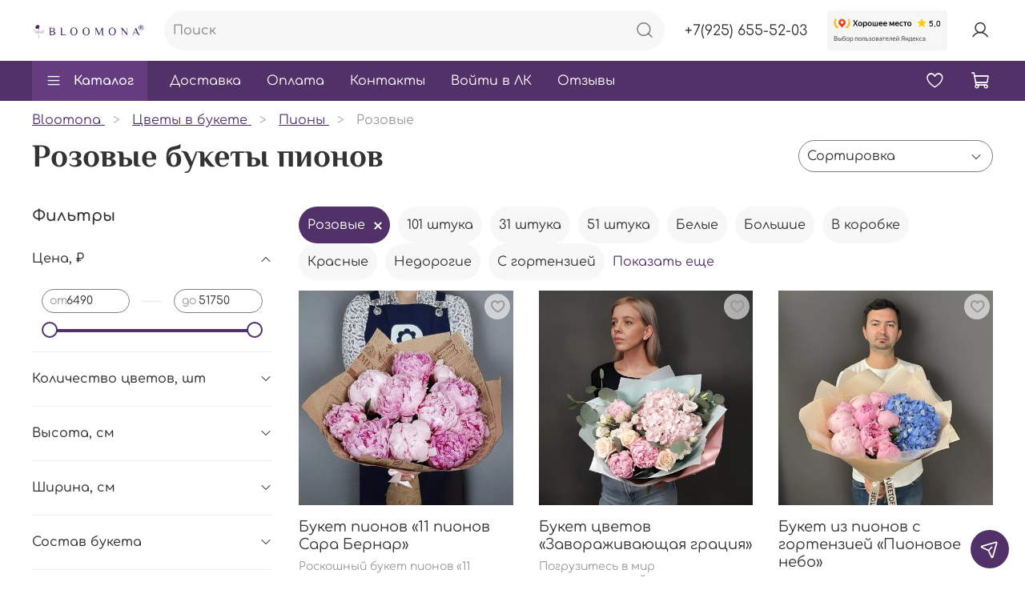

--- FILE ---
content_type: text/html; charset=utf-8
request_url: https://www.bloomona.ru/collection/piony/rozovye-bukety
body_size: 72619
content:
<!DOCTYPE html>
<html
  style="
    --color-btn-bg:#523168;
--color-btn-bg-is-dark:true;
--bg:#ffffff;
--bg-is-dark:false;

--color-text: var(--color-text-dark);
--color-text-minor-shade: var(--color-text-dark-minor-shade);
--color-text-major-shade: var(--color-text-dark-major-shade);
--color-text-half-shade: var(--color-text-dark-half-shade);

--color-notice-warning-is-dark:false;
--color-notice-success-is-dark:false;
--color-notice-error-is-dark:false;
--color-notice-info-is-dark:false;
--color-form-controls-bg:var(--bg);
--color-form-controls-bg-disabled:var(--bg-minor-shade);
--color-form-controls-border-color:var(--bg-half-shade);
--color-form-controls-color:var(--color-text);
--is-editor:false;


  "
  >
  <head><link media='print' onload='this.media="all"' rel='stylesheet' type='text/css' href='/served_assets/public/jquery.modal-0c2631717f4ce8fa97b5d04757d294c2bf695df1d558678306d782f4bf7b4773.css'><meta data-config="{&quot;collection_filter_version&quot;:1701934831,&quot;collection_products_count&quot;:28}" name="page-config" content="" /><meta data-config="{&quot;money_with_currency_format&quot;:{&quot;delimiter&quot;:&quot; &quot;,&quot;separator&quot;:&quot;.&quot;,&quot;format&quot;:&quot;%n %u&quot;,&quot;unit&quot;:&quot;₽&quot;,&quot;show_price_without_cents&quot;:1},&quot;currency_code&quot;:&quot;RUR&quot;,&quot;currency_iso_code&quot;:&quot;RUB&quot;,&quot;default_currency&quot;:{&quot;title&quot;:&quot;Российский рубль&quot;,&quot;code&quot;:&quot;RUR&quot;,&quot;rate&quot;:1.0,&quot;format_string&quot;:&quot;%n %u&quot;,&quot;unit&quot;:&quot;₽&quot;,&quot;price_separator&quot;:&quot;&quot;,&quot;is_default&quot;:true,&quot;price_delimiter&quot;:&quot;&quot;,&quot;show_price_with_delimiter&quot;:true,&quot;show_price_without_cents&quot;:true},&quot;facebook&quot;:{&quot;pixelActive&quot;:false,&quot;currency_code&quot;:&quot;RUB&quot;,&quot;use_variants&quot;:null},&quot;vk&quot;:{&quot;pixel_active&quot;:null,&quot;price_list_id&quot;:null},&quot;new_ya_metrika&quot;:true,&quot;ecommerce_data_container&quot;:&quot;dataLayer&quot;,&quot;common_js_version&quot;:null,&quot;vue_ui_version&quot;:null,&quot;feedback_captcha_enabled&quot;:true,&quot;account_id&quot;:2936474,&quot;hide_items_out_of_stock&quot;:false,&quot;forbid_order_over_existing&quot;:true,&quot;minimum_items_price&quot;:null,&quot;enable_comparison&quot;:true,&quot;locale&quot;:&quot;ru&quot;,&quot;client_group&quot;:null,&quot;consent_to_personal_data&quot;:{&quot;active&quot;:true,&quot;obligatory&quot;:true,&quot;description&quot;:&quot;\u003cp style=\&quot;text-align: center;\&quot;\u003e\u003cspan style=\&quot;font-size: 8pt;\&quot;\u003eЯ ознакомлен и согласен с условиями \u003ca href=\&quot;/page/oferta\&quot; target=\&quot;blank\&quot;\u003eоферты и политики конфиденциальности\u003c/a\u003e.\u003c/span\u003e\u003c/p\u003e&quot;},&quot;recaptcha_key&quot;:&quot;6LfXhUEmAAAAAOGNQm5_a2Ach-HWlFKD3Sq7vfFj&quot;,&quot;recaptcha_key_v3&quot;:&quot;6LcZi0EmAAAAAPNov8uGBKSHCvBArp9oO15qAhXa&quot;,&quot;yandex_captcha_key&quot;:&quot;ysc1_ec1ApqrRlTZTXotpTnO8PmXe2ISPHxsd9MO3y0rye822b9d2&quot;,&quot;checkout_float_order_content_block&quot;:true,&quot;available_products_characteristics_ids&quot;:null,&quot;sber_id_app_id&quot;:&quot;5b5a3c11-72e5-4871-8649-4cdbab3ba9a4&quot;,&quot;theme_generation&quot;:4,&quot;quick_checkout_captcha_enabled&quot;:false,&quot;max_order_lines_count&quot;:500,&quot;sber_bnpl_min_amount&quot;:1000,&quot;sber_bnpl_max_amount&quot;:150000,&quot;counter_settings&quot;:{&quot;data_layer_name&quot;:&quot;dataLayer&quot;,&quot;new_counters_setup&quot;:false,&quot;add_to_cart_event&quot;:true,&quot;remove_from_cart_event&quot;:true,&quot;add_to_wishlist_event&quot;:true},&quot;site_setting&quot;:{&quot;show_cart_button&quot;:true,&quot;show_service_button&quot;:false,&quot;show_marketplace_button&quot;:false,&quot;show_quick_checkout_button&quot;:true},&quot;warehouses&quot;:[{&quot;id&quot;:4145594,&quot;title&quot;:&quot;Основной склад&quot;,&quot;array_index&quot;:0}],&quot;captcha_type&quot;:&quot;google&quot;,&quot;human_readable_urls&quot;:false}" name="shop-config" content="" /><meta name='js-evnvironment' content='production' /><meta name='default-locale' content='ru' /><meta name='insales-redefined-api-methods' content="[]" />
<!--InsalesCounter -->
<script type="text/javascript">
(function() {
  if (typeof window.__insalesCounterId !== 'undefined') {
    return;
  }

  try {
    Object.defineProperty(window, '__insalesCounterId', {
      value: 2936474,
      writable: true,
      configurable: true
    });
  } catch (e) {
    console.error('InsalesCounter: Failed to define property, using fallback:', e);
    window.__insalesCounterId = 2936474;
  }

  if (typeof window.__insalesCounterId === 'undefined') {
    console.error('InsalesCounter: Failed to set counter ID');
    return;
  }

  let script = document.createElement('script');
  script.async = true;
  script.src = '/javascripts/insales_counter.js?7';
  let firstScript = document.getElementsByTagName('script')[0];
  firstScript.parentNode.insertBefore(script, firstScript);
})();
</script>
<!-- /InsalesCounter -->

    <!-- meta -->
<meta charset="UTF-8" /><title>Купить букет розовых пионов: цена</title><meta name="description" content="Каталог букетов из розовых пионов с другими цветами по низкой цене в цветочном магазине BLOOMONA. Купить цветы розовые пионы с доставкой по Москве. Звоните 📞 +7 (925) 655-52-03.">
<meta data-config="{&quot;static-versioned&quot;: &quot;1.38&quot;}" name="theme-meta-data" content="">
<meta name="robots" content="index,follow" />
<meta http-equiv="X-UA-Compatible" content="IE=edge,chrome=1" />
<meta name="viewport" content="width=device-width, initial-scale=1.0" />
<meta name="SKYPE_TOOLBAR" content="SKYPE_TOOLBAR_PARSER_COMPATIBLE" />
<meta name="format-detection" content="telephone=no">

<!-- canonical url--><link rel="canonical" href="https://www.bloomona.ru/collection/piony/rozovye-bukety"/>
        <meta property="og:type" content="website">
  <meta property="og:url" content="https://www.bloomona.ru/collection/piony/rozovye-bukety">
  <meta property="og:title" content="Розовые">
  <meta property="og:description" content="">
  <meta property="og:image" content="https://static.insales-cdn.com/files/1/2596/31853092/original/microdata-og.PNG">





<!-- icons-->
<link rel="icon" href="https://static.insales-cdn.com/files/1/7049/30817161/original/favicon.png" type="image/png" /><style media="screen">
  @supports (content-visibility: hidden) {
    body:not(.settings_loaded) {
      content-visibility: hidden;
    }
  }
  @supports not (content-visibility: hidden) {
    body:not(.settings_loaded) {
      visibility: hidden;
    }
  }
</style>

  </head>
  <body data-multi-lang="false">
    <noscript>
<div class="njs-alert-overlay">
  <div class="njs-alert-wrapper">
    <div class="njs-alert">
      <p>Включите в вашем браузере JavaScript!</p>
    </div>
  </div>
</div>
</noscript>

    <div class="page_layout page_layout_normal_left page_layout_section_top">
      <header>
      
        <div
  class="layout widget-type_widget_v4_header_5_aa289fdbae9783cb29ede516f783300b"
  style="--logo-img:'https://static.insales-cdn.com/files/1/6699/36198955/original/blob_21e4516b23b025f480ad5cb65d9a0934.'; --logo-max-width:140px; --live-search:true; --hide-search:false; --hide-language:false; --hide-personal:false; --hide-compare:true; --hide-favorite:false; --hide-menu-photo:true; --hide-counts:true; --bage-bg:#523168; --bage-bg-is-dark:true; --bage-bg-minor-shade:#653c80; --bage-bg-minor-shade-is-dark:true; --bage-bg-major-shade:#784899; --bage-bg-major-shade-is-dark:true; --bage-bg-half-shade:#ac86c6; --bage-bg-half-shade-is-dark:true; --bg-bottom:#523168; --bg-bottom-is-dark:true; --bg-bottom-minor-shade:#653c80; --bg-bottom-minor-shade-is-dark:true; --bg-bottom-major-shade:#784899; --bg-bottom-major-shade-is-dark:true; --bg-bottom-half-shade:#ac86c6; --bg-bottom-half-shade-is-dark:true; --header-wide-bg:true; --menu-grid-list-min-width:180px; --subcollections-items-limit:2; --menu-grid-list-row-gap:1rem; --menu-grid-list-column-gap:0rem; --img-border-radius:6px; --menu-img-ratio:1; --menu-img-fit:cover; --header-top-pt:0.5vw; --header-top-pb:0.5vw; --header-main-pt:1vw; --header-main-pb:1vw; --header-wide-content:false; --hide-desktop:false; --hide-mobile:false;"
  data-widget-drop-item-id="69562610"
  
  >
  <div class="layout__content">
    






<div class="header header_no-languages" >
  <div class="header__mobile-head">
    <div class="header__mobile-head-content">
      <button type="button" class="button button_size-l header__hide-mobile-menu-btn js-hide-mobile-menu">
        <span class="icon icon-times"></span>
      </button>

      
    </div>
  </div>

  <div class="header__content">
    

    <div class="header-part-main">
      <div class="header-part-main__inner">
        <div class="header__area-logo">
          
  
    
      <a href=" / " class="header__logo">
        <img src="https://static.insales-cdn.com/files/1/6699/36198955/original/blob_21e4516b23b025f480ad5cb65d9a0934." alt="Bloomona" title="Bloomona" />
      </a>
    
  

        </div>

        <div class="header__area-search">
          <div class="header__search">
            <form action="/search" method="get" class="header__search-form">
              <input type="text" autocomplete="off" class="form-control form-control_size-l header__search-field"
                name="q" value="" placeholder="Поиск"   data-search-field />
              <button type="submit" class="button button_size-l header__search-btn">
                <span class="icon icon-search"></span>
              </button>
              <input type="hidden" name="lang" value="ru">
              <div class="header__search__results" data-search-result></div>
            </form>
            <button type="button" class="button button_size-l header__search-mobile-btn js-show-mobile-search">
              <span class="icon icon-search _show"></span>
              <span class="icon icon-times _hide"></span>
            </button>
          </div>
        </div>

        <div class="header__area-contacts">
          

<div class="header__phone">
  <a class="header__phone-value"
    href="tel:+79256555203">+7(925) 655-52-03</a>
</div>



        </div>

        <div class="header__area-yandex">
          <iframe src="https://yandex.ru/sprav/widget/rating-badge/106207256937?type=award" width="150" height="50" frameborder="0"></iframe>
        </div>

        <div class="header__area-controls">
          
          <a href="/client_account/orders" class="header__control-btn header__cabinet">
            <span class="icon icon-user"></span>
          </a>
          
          
          
          

          
          <a href="/favorites" class="header__control-btn header__favorite" data-bage-count="0">
            <span class="icon icon-favorites">
              <span class="header__control-bage" data-ui-favorites-counter>0</span>
            </span>
          </a>
          

          <a href="/cart_items" class="header__control-btn header__cart" data-bage-count="0">
            <span class="icon icon-cart">
              <span class="header__control-bage" data-cart-positions-count></span>
            </span>
            <span class="header__control-text" data-cart-total-price></span>
          </a>
        </div>
      </div>

      
      

      

      <div class="header__collections">
        <div class="header__collections-content">
          <div class="header__collections-head">Каталог</div>

          
          <ul class="grid-list header__collections-menu" data-navigation
            data-subcollections-items-limit=0>
            
            
            

            <li class="header__collections-item is-level-1" data-navigation-item>
              

              <div class="header__collections-controls header__collections-show-more is-show">
                
                

                
                <div style="
    display: flex;
">
                <a href="/collection/bukety" class="header__collections-link"
                  data-navigation-link="/collection/bukety">
                  Авторские
                </a>

                
              </div>


                
              </div>

              
            </li>
            
            

            <li class="header__collections-item is-level-1" data-navigation-item>
              

              <div class="header__collections-controls header__collections-show-more is-show">
                
                

                
                <div style="
    display: flex;
">
                <a href="/collection/tsvety" class="header__collections-link"
                  data-navigation-link="/collection/tsvety">
                  Цветы в букете
                </a>

                
                          
              <div
                class="header__collections-show-more is-show">
                <span class="button-link header__collections-show-more-link js-show-more-subcollections">
                  <span class="icon icon-angle-down"></span>
                </span>
              </div>
              
              </div>

              <ul class="header__collections-submenu" data-navigation-submenu>
                
                
                <li class="header__collections-item is-hide"
                  data-navigation-item>
                  <div class="header__collections-controls">
                    <a href="/collection/alstromerii" class="header__collections-link"
                      data-navigation-link="/collection/alstromerii">
                      Альстромерии

                      

                    </a>
                  </div>
                </li>
                
                
                
                <li class="header__collections-item is-hide"
                  data-navigation-item>
                  <div class="header__collections-controls">
                    <a href="/collection/georginy" class="header__collections-link"
                      data-navigation-link="/collection/georginy">
                      Георгины

                      

                    </a>
                  </div>
                </li>
                
                
                
                <li class="header__collections-item is-hide"
                  data-navigation-item>
                  <div class="header__collections-controls">
                    <a href="/collection/gortenzii" class="header__collections-link"
                      data-navigation-link="/collection/gortenzii">
                      Гортензии

                      

                    </a>
                  </div>
                </li>
                
                
                
                <li class="header__collections-item is-hide"
                  data-navigation-item>
                  <div class="header__collections-controls">
                    <a href="/collection/gerbery" class="header__collections-link"
                      data-navigation-link="/collection/gerbery">
                      Герберы

                      

                    </a>
                  </div>
                </li>
                
                
                
                <li class="header__collections-item is-hide"
                  data-navigation-item>
                  <div class="header__collections-controls">
                    <a href="/collection/delfinium" class="header__collections-link"
                      data-navigation-link="/collection/delfinium">
                      Дельфиниум

                      

                    </a>
                  </div>
                </li>
                
                
                
                <li class="header__collections-item is-hide"
                  data-navigation-item>
                  <div class="header__collections-controls">
                    <a href="/collection/diantus" class="header__collections-link"
                      data-navigation-link="/collection/diantus">
                      Диантус

                      

                    </a>
                  </div>
                </li>
                
                
                
                <li class="header__collections-item is-hide"
                  data-navigation-item>
                  <div class="header__collections-controls">
                    <a href="/collection/irisy" class="header__collections-link"
                      data-navigation-link="/collection/irisy">
                      Ирисы

                      

                    </a>
                  </div>
                </li>
                
                
                
                <li class="header__collections-item is-hide"
                  data-navigation-item>
                  <div class="header__collections-controls">
                    <a href="/collection/lilii" class="header__collections-link"
                      data-navigation-link="/collection/lilii">
                      Лилии

                      

                    </a>
                  </div>
                </li>
                
                
                
                <li class="header__collections-item is-hide"
                  data-navigation-item>
                  <div class="header__collections-controls">
                    <a href="/collection/orhidei" class="header__collections-link"
                      data-navigation-link="/collection/orhidei">
                      Орхидеи

                      

                    </a>
                  </div>
                </li>
                
                
                
                <li class="header__collections-item is-hide"
                  data-navigation-item>
                  <div class="header__collections-controls">
                    <a href="/collection/piony" class="header__collections-link"
                      data-navigation-link="/collection/piony">
                      Пионы

                      

                    </a>
                  </div>
                </li>
                
                
                
                <li class="header__collections-item is-hide"
                  data-navigation-item>
                  <div class="header__collections-controls">
                    <a href="/collection/podsolnuhi" class="header__collections-link"
                      data-navigation-link="/collection/podsolnuhi">
                      Подсолнухи

                      

                    </a>
                  </div>
                </li>
                
                
                
                <li class="header__collections-item is-hide"
                  data-navigation-item>
                  <div class="header__collections-controls">
                    <a href="/collection/ranunkulyusy" class="header__collections-link"
                      data-navigation-link="/collection/ranunkulyusy">
                      Ранункулюсы

                      

                    </a>
                  </div>
                </li>
                
                
                
                <li class="header__collections-item is-hide"
                  data-navigation-item>
                  <div class="header__collections-controls">
                    <a href="/collection/rozy" class="header__collections-link"
                      data-navigation-link="/collection/rozy">
                      Розы

                      

                    </a>
                  </div>
                </li>
                
                
                
                <li class="header__collections-item is-hide"
                  data-navigation-item>
                  <div class="header__collections-controls">
                    <a href="/collection/rozy-kustovye" class="header__collections-link"
                      data-navigation-link="/collection/rozy-kustovye">
                      Розы кустовые

                      

                    </a>
                  </div>
                </li>
                
                
                
                <li class="header__collections-item is-hide"
                  data-navigation-item>
                  <div class="header__collections-controls">
                    <a href="/collection/rozy-kustovye-pionovidnye" class="header__collections-link"
                      data-navigation-link="/collection/rozy-kustovye-pionovidnye">
                      Розы кустовые пионовидные

                      

                    </a>
                  </div>
                </li>
                
                
                
                <li class="header__collections-item is-hide"
                  data-navigation-item>
                  <div class="header__collections-controls">
                    <a href="/collection/romashki" class="header__collections-link"
                      data-navigation-link="/collection/romashki">
                      Ромашки

                      

                    </a>
                  </div>
                </li>
                
                
                
                <li class="header__collections-item is-hide"
                  data-navigation-item>
                  <div class="header__collections-controls">
                    <a href="/collection/siren" class="header__collections-link"
                      data-navigation-link="/collection/siren">
                      Сирень

                      

                    </a>
                  </div>
                </li>
                
                
                
                <li class="header__collections-item is-hide"
                  data-navigation-item>
                  <div class="header__collections-controls">
                    <a href="/collection/tyulpany" class="header__collections-link"
                      data-navigation-link="/collection/tyulpany">
                      Тюльпаны

                      

                    </a>
                  </div>
                </li>
                
                
                
                <li class="header__collections-item is-hide"
                  data-navigation-item>
                  <div class="header__collections-controls">
                    <a href="/collection/hrizantemy" class="header__collections-link"
                      data-navigation-link="/collection/hrizantemy">
                      Хризантемы

                      

                    </a>
                  </div>
                </li>
                
                
                
                <li class="header__collections-item is-hide"
                  data-navigation-item>
                  <div class="header__collections-controls">
                    <a href="/collection/eustoma" class="header__collections-link"
                      data-navigation-link="/collection/eustoma">
                      Эустома

                      

                    </a>
                  </div>
                </li>
                
                
              </ul>
              

                
                <button class="header__collections-show-submenu-btn js-show-mobile-submenu" type="button">
                  <span class="icon icon-angle-down"></span>
                </button>
                
              </div>

              <ul class="header__collections-submenu vipadashka" data-navigation-submenu>
                
                
                <li class="header__collections-item is-hide"
                  data-navigation-item>
                  <div class="header__collections-controls">
                    <a href="/collection/alstromerii" class="header__collections-link"
                      data-navigation-link="/collection/alstromerii">
                      Альстромерии

                      

                    </a>
                  </div>
                </li>
                
                
                
                <li class="header__collections-item is-hide"
                  data-navigation-item>
                  <div class="header__collections-controls">
                    <a href="/collection/georginy" class="header__collections-link"
                      data-navigation-link="/collection/georginy">
                      Георгины

                      

                    </a>
                  </div>
                </li>
                
                
                
                <li class="header__collections-item is-hide"
                  data-navigation-item>
                  <div class="header__collections-controls">
                    <a href="/collection/gortenzii" class="header__collections-link"
                      data-navigation-link="/collection/gortenzii">
                      Гортензии

                      

                    </a>
                  </div>
                </li>
                
                
                
                <li class="header__collections-item is-hide"
                  data-navigation-item>
                  <div class="header__collections-controls">
                    <a href="/collection/gerbery" class="header__collections-link"
                      data-navigation-link="/collection/gerbery">
                      Герберы

                      

                    </a>
                  </div>
                </li>
                
                
                
                <li class="header__collections-item is-hide"
                  data-navigation-item>
                  <div class="header__collections-controls">
                    <a href="/collection/delfinium" class="header__collections-link"
                      data-navigation-link="/collection/delfinium">
                      Дельфиниум

                      

                    </a>
                  </div>
                </li>
                
                
                
                <li class="header__collections-item is-hide"
                  data-navigation-item>
                  <div class="header__collections-controls">
                    <a href="/collection/diantus" class="header__collections-link"
                      data-navigation-link="/collection/diantus">
                      Диантус

                      

                    </a>
                  </div>
                </li>
                
                
                
                <li class="header__collections-item is-hide"
                  data-navigation-item>
                  <div class="header__collections-controls">
                    <a href="/collection/irisy" class="header__collections-link"
                      data-navigation-link="/collection/irisy">
                      Ирисы

                      

                    </a>
                  </div>
                </li>
                
                
                
                <li class="header__collections-item is-hide"
                  data-navigation-item>
                  <div class="header__collections-controls">
                    <a href="/collection/lilii" class="header__collections-link"
                      data-navigation-link="/collection/lilii">
                      Лилии

                      

                    </a>
                  </div>
                </li>
                
                
                
                <li class="header__collections-item is-hide"
                  data-navigation-item>
                  <div class="header__collections-controls">
                    <a href="/collection/orhidei" class="header__collections-link"
                      data-navigation-link="/collection/orhidei">
                      Орхидеи

                      

                    </a>
                  </div>
                </li>
                
                
                
                <li class="header__collections-item is-hide"
                  data-navigation-item>
                  <div class="header__collections-controls">
                    <a href="/collection/piony" class="header__collections-link"
                      data-navigation-link="/collection/piony">
                      Пионы

                      

                    </a>
                  </div>
                </li>
                
                
                
                <li class="header__collections-item is-hide"
                  data-navigation-item>
                  <div class="header__collections-controls">
                    <a href="/collection/podsolnuhi" class="header__collections-link"
                      data-navigation-link="/collection/podsolnuhi">
                      Подсолнухи

                      

                    </a>
                  </div>
                </li>
                
                
                
                <li class="header__collections-item is-hide"
                  data-navigation-item>
                  <div class="header__collections-controls">
                    <a href="/collection/ranunkulyusy" class="header__collections-link"
                      data-navigation-link="/collection/ranunkulyusy">
                      Ранункулюсы

                      

                    </a>
                  </div>
                </li>
                
                
                
                <li class="header__collections-item is-hide"
                  data-navigation-item>
                  <div class="header__collections-controls">
                    <a href="/collection/rozy" class="header__collections-link"
                      data-navigation-link="/collection/rozy">
                      Розы

                      

                    </a>
                  </div>
                </li>
                
                
                
                <li class="header__collections-item is-hide"
                  data-navigation-item>
                  <div class="header__collections-controls">
                    <a href="/collection/rozy-kustovye" class="header__collections-link"
                      data-navigation-link="/collection/rozy-kustovye">
                      Розы кустовые

                      

                    </a>
                  </div>
                </li>
                
                
                
                <li class="header__collections-item is-hide"
                  data-navigation-item>
                  <div class="header__collections-controls">
                    <a href="/collection/rozy-kustovye-pionovidnye" class="header__collections-link"
                      data-navigation-link="/collection/rozy-kustovye-pionovidnye">
                      Розы кустовые пионовидные

                      

                    </a>
                  </div>
                </li>
                
                
                
                <li class="header__collections-item is-hide"
                  data-navigation-item>
                  <div class="header__collections-controls">
                    <a href="/collection/romashki" class="header__collections-link"
                      data-navigation-link="/collection/romashki">
                      Ромашки

                      

                    </a>
                  </div>
                </li>
                
                
                
                <li class="header__collections-item is-hide"
                  data-navigation-item>
                  <div class="header__collections-controls">
                    <a href="/collection/siren" class="header__collections-link"
                      data-navigation-link="/collection/siren">
                      Сирень

                      

                    </a>
                  </div>
                </li>
                
                
                
                <li class="header__collections-item is-hide"
                  data-navigation-item>
                  <div class="header__collections-controls">
                    <a href="/collection/tyulpany" class="header__collections-link"
                      data-navigation-link="/collection/tyulpany">
                      Тюльпаны

                      

                    </a>
                  </div>
                </li>
                
                
                
                <li class="header__collections-item is-hide"
                  data-navigation-item>
                  <div class="header__collections-controls">
                    <a href="/collection/hrizantemy" class="header__collections-link"
                      data-navigation-link="/collection/hrizantemy">
                      Хризантемы

                      

                    </a>
                  </div>
                </li>
                
                
                
                <li class="header__collections-item is-hide"
                  data-navigation-item>
                  <div class="header__collections-controls">
                    <a href="/collection/eustoma" class="header__collections-link"
                      data-navigation-link="/collection/eustoma">
                      Эустома

                      

                    </a>
                  </div>
                </li>
                
                
              </ul>
              
              
            </li>
            
            

            <li class="header__collections-item is-level-1" data-navigation-item>
              

              <div class="header__collections-controls header__collections-show-more is-show">
                
                

                
                <div style="
    display: flex;
">
                <a href="/collection/nedorogie" class="header__collections-link"
                  data-navigation-link="/collection/nedorogie">
                  Недорогие
                </a>

                
              </div>


                
              </div>

              
            </li>
            
            

            <li class="header__collections-item is-level-1" data-navigation-item>
              

              <div class="header__collections-controls header__collections-show-more is-show">
                
                

                
                <div style="
    display: flex;
">
                <a href="/collection/monobukety" class="header__collections-link"
                  data-navigation-link="/collection/monobukety">
                  Монобукеты
                </a>

                
              </div>


                
              </div>

              
            </li>
            
            

            <li class="header__collections-item is-level-1" data-navigation-item>
              

              <div class="header__collections-controls header__collections-show-more is-show">
                
                

                
                <div style="
    display: flex;
">
                <a href="/collection/premium" class="header__collections-link"
                  data-navigation-link="/collection/premium">
                  Премиум
                </a>

                
              </div>


                
              </div>

              
            </li>
            
            

            <li class="header__collections-item is-level-1" data-navigation-item>
              

              <div class="header__collections-controls header__collections-show-more is-show">
                
                

                
                <div style="
    display: flex;
">
                <a href="/collection/shlyapnye-korobki" class="header__collections-link"
                  data-navigation-link="/collection/shlyapnye-korobki">
                  Шляпные коробки
                </a>

                
              </div>


                
              </div>

              
            </li>
            
            

            <li class="header__collections-item is-level-1" data-navigation-item>
              

              <div class="header__collections-controls header__collections-show-more is-show">
                
                

                
                <div style="
    display: flex;
">
                <a href="/collection/korziny" class="header__collections-link"
                  data-navigation-link="/collection/korziny">
                  Корзины
                </a>

                
              </div>


                
              </div>

              
            </li>
            
            

            <li class="header__collections-item is-level-1" data-navigation-item>
              

              <div class="header__collections-controls header__collections-show-more is-show">
                
                

                
                <div style="
    display: flex;
">
                <a href="/collection/zimnie-buketi" class="header__collections-link"
                  data-navigation-link="/collection/zimnie-buketi">
                  Зимние
                </a>

                
              </div>


                
              </div>

              
            </li>
            
            

            <li class="header__collections-item is-level-1" data-navigation-item>
              

              <div class="header__collections-controls header__collections-show-more is-show">
                
                

                
                <div style="
    display: flex;
">
                <a href="/collection/novinki" class="header__collections-link"
                  data-navigation-link="/collection/novinki">
                  Новинки
                </a>

                
              </div>


                
              </div>

              
            </li>
            
            

            <li class="header__collections-item is-level-1" data-navigation-item>
              

              <div class="header__collections-controls header__collections-show-more is-show">
                
                

                
                <div style="
    display: flex;
">
                <a href="/collection/zhivye-babochki" class="header__collections-link"
                  data-navigation-link="/collection/zhivye-babochki">
                  Живые бабочки
                </a>

                
              </div>


                
              </div>

              
            </li>
            
            

            <li class="header__collections-item is-level-1" data-navigation-item>
              

              <div class="header__collections-controls header__collections-show-more is-show">
                
                

                
                <div style="
    display: flex;
">
                <a href="/collection/suhotsvety" class="header__collections-link"
                  data-navigation-link="/collection/suhotsvety">
                  Сухоцветы
                </a>

                
              </div>


                
              </div>

              
            </li>
            
            

            <li class="header__collections-item is-level-1" data-navigation-item>
              

              <div class="header__collections-controls header__collections-show-more is-show">
                
                

                
                <div style="
    display: flex;
">
                <a href="/collection/gorshechnye-rasteniya" class="header__collections-link"
                  data-navigation-link="/collection/gorshechnye-rasteniya">
                  Горшечные растения
                </a>

                
              </div>


                
              </div>

              
            </li>
            
            

            <li class="header__collections-item is-level-1" data-navigation-item>
              

              <div class="header__collections-controls header__collections-show-more is-show">
                
                

                
                <div style="
    display: flex;
">
                <a href="/collection/ukrasheniya-dlya-buketov" class="header__collections-link"
                  data-navigation-link="/collection/ukrasheniya-dlya-buketov">
                  Украшения для букетов
                </a>

                
              </div>


                
              </div>

              
            </li>
            
            
          </ul>
        </div>
      </div>

    </div>

    <div class="header-part-bottom">
      <div class="header-part-bottom__inner">
        <div class="header__area-catalog">
          <button type="button" class="button button_size-l header__show-collection-btn js-show-header-collections">
            <span class="icon icon-bars _show"></span>
            <span class="icon icon-times _hide"></span>
            Каталог
          </button>
        </div>

        <div class="header__area-bottom_menu">
          <div class="header__bottom_menu-title">
            Сервис
          </div>
          <ul class="header__bottom_menu js-cut-list-menu" data-navigation
            data-menu-handle="main-menu">
            
            <li class="header__bottom_menu-item" data-navigation-item>
              <a href="/page/delivery" class="header__bottom_menu-link" data-navigation-link="/page/delivery">Доставка</a>
            </li>
            
            <li class="header__bottom_menu-item" data-navigation-item>
              <a href="/page/payment" class="header__bottom_menu-link" data-navigation-link="/page/payment">Оплата</a>
            </li>
            
            <li class="header__bottom_menu-item" data-navigation-item>
              <a href="/page/contacts" class="header__bottom_menu-link" data-navigation-link="/page/contacts">Контакты</a>
            </li>
            
            <li class="header__bottom_menu-item" data-navigation-item>
              <a href="/client_account/login" class="header__bottom_menu-link" data-navigation-link="/client_account/login">Войти в ЛК</a>
            </li>
            
            <li class="header__bottom_menu-item" data-navigation-item>
              <a href="/page/otzyvy" class="header__bottom_menu-link" data-navigation-link="/page/otzyvy">Отзывы</a>
            </li>
            
          </ul>
        </div>
        <div class="header__area-bottom_icons">
          <div class="header__area-controls">
         
          
          
          

          
          <a href="/favorites" class="header__control-btn header__favorite" data-bage-count="0">
            <span class="icon icon-favorites">
              <span class="header__control-bage" data-ui-favorites-counter>0</span>
            </span>
          </a>
          

          <a href="/cart_items" class="header__control-btn header__cart" data-bage-count="0">
            <span class="icon icon-cart">
              <span class="header__control-bage" data-cart-positions-count></span>
            </span>
            <span class="header__control-text" data-cart-total-price></span>
          </a>
        </div>
        </div>

      </div>
    </div>
  </div>

</div>

<div class="header-mobile-panel">
         <div class="social-items" style="
    z-index: 99;
    text-align: center;
    color: white;
    width: 100%;
    background: #523068;
    position: fixed;
"> <a style="color: white; margin-right:1rem;" href="tel:+7 (925) 655-52-03">+7 (925) 655-52-03</a><a target="_blank" href="https://t.me/bloomonaru" class="social-img-item" style="margin-right:1rem;">
                  <img width="4%" src="https://static.insales-cdn.com/files/1/7606/30563766/original/telegram_icon_130816.svg" alt="Telegram" title="Telegram">
                </a><a target="_blank" href="https://wa.me/79256555203" class="social-img-item">
                  <img width="4%" src="https://static.insales-cdn.com/files/1/7610/30563770/original/whatsapp_icon_130788.svg" alt="WhatsApp" title="WhatsApp">
                </a></div>
  <div class="header-mobile-panel__content" style="
    margin-top: 1.5rem;
">
    <button type="button" class="button button_size-l header-mobile-panel__show-menu-btn js-show-mobile-menu">
      <span class="icon icon-bars"></span>
    </button>
    <div class="header-mobile-panel__search">
    
    <a href="/search" class="header__control-btn header__mobile-search js-show-mobile-search-alt">
        <span class="icon icon-search"></span>
      </a>
      <div class="header__search header__search-alt">
      <form action="/search" method="get" class="header__search-form is-mobile">
              <input type="text" autocomplete="off" class="form-control form-control_size-l header__search-field"
                name="q" value="" placeholder="Поиск"   data-search-field />
              <button type="submit" class="button button_size-l header__search-btn">
                <span class="icon icon-search"></span>
              </button>
              <input type="hidden" name="lang" value="ru">
              <div class="header__search__results" data-search-result></div>
            </form>
        <button type="button" class="button button_size-l header__search-mobile-btn js-show-mobile-search-alt">
              <span class="icon icon-times"></span>
            </button>
        </div>
      
    </div>
    <div class="header-mobile-panel__logo">
      
  
    
      <a href=" / " class="header__logo">
        <img src="https://static.insales-cdn.com/files/1/6699/36198955/original/blob_21e4516b23b025f480ad5cb65d9a0934." alt="Bloomona" title="Bloomona" />
      </a>
    
  

      
    </div>

    <div class="header-mobile-panel__controls">
      
          <a href="/favorites" class="header__control-btn header__mobile-favorite" data-bage-count="0">
            <span class="icon icon-favorites">
              <span class="header__control-bage favorites-empty" data-ui-favorites-counter>0</span>
            </span>
          </a>
          
      <a href="/cart_items" class="header__control-btn header__mobile-cart" data-bage-count="0">
        <span class="icon icon-cart">
          <span class="header__control-bage cart-empty" data-cart-positions-count></span>
        </span>
      </a>
      
        <a href="/client_account/orders" class="header__control-btn header__mobile-cabinet">
          <span class="icon icon-user"></span>
        </a>
        
    </div>
  </div>

</div>


<div class="header__collections-overlay"></div>

  </div>
</div>

      
      </header>

      
      
      
        <section class="page_section_top">
          
                <div
  class="layout widget-type_widget_v4_breadcrumbs_1_18fac6b3d5d8712fac983a46c28a66b3"
  style="--delemeter:3; --align:start; --layout-wide-bg:false; --layout-pt:1vw; --layout-pb:1vw; --layout-wide-content:false; --layout-edge:false; --hide-desktop:false; --hide-mobile:false;"
  data-widget-drop-item-id="69562553"
  
  >
  <div class="layout__content">
    

<div class="breadcrumb-wrapper">
  <div itemscope="" itemtype="http://schema.org/BreadcrumbList" class="container">
  <ul class="breadcrumb">
    <li class="breadcrumb-item home">
      <span itemscope="" itemprop="itemListElement" itemtype="http://schema.org/ListItem">
      <a itemprop="item" class="breadcrumb-link" title="Bloomona" href="/"><span itemprop="name">Bloomona</span>
        <meta itemprop="position" content="1">
        </a>
        </span>
    </li>
    
    
    
    
    
    
    
    <li class="breadcrumb-item" data-breadcrumbs="2">
      <span itemscope="" itemprop="itemListElement" itemtype="http://schema.org/ListItem">
      <a itemprop="item" class="breadcrumb-link" title="Цветы в букете" href="/collection/tsvety"><span itemprop="name">Цветы в букете</span>
        <meta itemprop="position" content="2">
        </a>
        </span>
    </li>
    
    
    
    
    
    
    
    <li class="breadcrumb-item">
      <span itemscope="" itemprop="itemListElement" itemtype="http://schema.org/ListItem">
      <a itemprop="item" class="breadcrumb-link" title="Пионы" href="/collection/piony"><span itemprop="name">Пионы</span>
        <meta itemprop="position" content="3">
        </a>
         </span>
    </li>
    <li class="breadcrumb-item">
      <span itemscope="" itemprop="itemListElement" itemtype="http://schema.org/ListItem">
      <span class="breadcrumb-page"><span itemprop="name">Розовые</span></span>
      <meta itemprop="position" content="4">
      </span>
    </li>
    
    
    
    
    
    
  </ul>
</div>
  </div>



  </div>
</div>

          
                <div
  class="layout widget-type_widget_v4_collection_sort_1_ae634b3783536c48b50fd20fb9e9cf5d"
  style="--hide-sorting-on-mobile:true; --layout-wide-bg:false; --layout-pt:0vw; --layout-pb:0.5vw; --layout-wide-content:false; --layout-edge:false; --hide-desktop:false; --hide-mobile:false;"
  data-widget-drop-item-id="69562554"
  
  >
  <div class="layout__content">
    <div class="collection-toolbar">
  <h1>
    
      Розовые букеты пионов
    
  </h1>
  <div class="collection-sort">
    
    <form class="collection-order-wrapper" action="/collection/piony" method="get">
      <div class="collection-order is-sort">
        <div class="select-wrapper">
        <select class="js-filter-trigger form-control form-control_size-m" name="order">
        <option  value=''>Сортировка</option>
        <option  value='price'>по возрастанию цены</option>
        <option  value='descending_price'>по убыванию цены</option>
        <option  value='descending_age'>сначала новые</option>
        <option  value='title'>по названию</option>
        </select>
     </div>
      </div>
      
      <input type="hidden" name="characteristics[]" value="216940019"/>
      
      
        
        
      
        
        
      
        
        
      
        
        
      
        
        
      
      
      
      
      
      
    </form>
    
  </div>
</div>

  </div>
</div>

          
                
          
        </section>
      
      

      <main>
        





  
    <div
  class="layout widget-type_system_widget_v4_filter_sort_2"
  style="--hide-sorting-on-mobile:false; --layout-wide-bg:false; --layout-pt:0vw; --layout-pb:1.5vw; --layout-content-max-width:1320px; --layout-wide-content:false; --layout-edge:false; --hide-desktop:true; --hide-mobile:false;"
  data-widget-drop-item-id="69562601"
  
  >
  <div class="layout__content">
    









  <form action="/collection/piony" method="get" class="filter insales-human-readable-urls" style="visibility: hidden;">
    <button type="button" class="button filter__hide-filter-btn js-hide-filter">
      <span class="icon icon-times"></span>
    </button>
    <div class="filter__content">
      <div class="filter__head">
        <div class="filter__head-title">Фильтры</div>
        <div class="filter__head-reset">
          <span class="button-link filter__reset-btn js-reset-filter">Сбросить</span>
        </div>
        <button type="button" class="button filter__hide-filter-btn js-hide-filter">
          <span class="icon icon-times"></span>
        </button>
      </div>
      <div class="filter__items">
        
        
        
        
        
        <div class="filter-item filter-item_price">
          <div class="filter-item__head">
            <span class="filter-item__name js-toggle-show-filter-item">
              Цена
              <span class="filter-item__arrow icon-angle-down"></span>
            </span>
          </div>
          <div class="filter-item__content">
            <div
              class="filter-range js-filter-range"
              data-range-min="4590"
              data-range-max="92000"
              data-range-start="4590"
              data-range-end="92000"
              data-range-step="1"
              >
              <div class="filter-range__slider"></div>
              <div class="filter-range__values">
                <div class="filter-range__values-item">
                  <span class="filter-range__values-label">от</span>
                  <input
                  class="form-control filter-range__field filter-range__field-min"
                  type="text"
                  name="price_min"
                  value=""
                   disabled 
                  />
                  
                    <div class="filter-range__field-disabled-click"></div>
                  
                </div>
                <div class="filter-range__values-item">
                  <span class="filter-range__values-label">до</span>
                  <input
                  class="form-control filter-range__field filter-range__field-max"
                  type="text"
                  name="price_max"
                  value=""
                   disabled 
                  />
                  
                    <div class="filter-range__field-disabled-click"></div>
                  
                </div>
              </div>
            </div>
          </div>
        </div>
        
        
        <div class="filter-item filter-item_option">
          <div class="filter-item__head">
            <span class="filter-item__name js-toggle-show-filter-item">
              Количество цветов, шт
              <span class="filter-item__arrow icon-angle-down"></span>
            </span>
          </div>
          <div class="filter-item__content">
            <div class="filter-item__list">
              
              <div class="filter-item__list-item">
                <label class="filter-option _checkbox">
                <input autocomplete="off" class="filter-option__field" type="checkbox"
                value="36682593"
                 name="options[7678006][]"
                id="36682593"
                />
                <span class="filter-option__content">
                <span class="filter-option__btn icon-check"></span>
                <span class="filter-option__label">10</span>
                </span>
                </label>
              </div>
              
              <div class="filter-item__list-item">
                <label class="filter-option _checkbox">
                <input autocomplete="off" class="filter-option__field" type="checkbox"
                value="36682836"
                 name="options[7678006][]"
                id="36682836"
                />
                <span class="filter-option__content">
                <span class="filter-option__btn icon-check"></span>
                <span class="filter-option__label">12</span>
                </span>
                </label>
              </div>
              
              <div class="filter-item__list-item">
                <label class="filter-option _checkbox">
                <input autocomplete="off" class="filter-option__field" type="checkbox"
                value="36529942"
                 name="options[7678006][]"
                id="36529942"
                />
                <span class="filter-option__content">
                <span class="filter-option__btn icon-check"></span>
                <span class="filter-option__label">13</span>
                </span>
                </label>
              </div>
              
              <div class="filter-item__list-item">
                <label class="filter-option _checkbox">
                <input autocomplete="off" class="filter-option__field" type="checkbox"
                value="36529340"
                 name="options[7678006][]"
                id="36529340"
                />
                <span class="filter-option__content">
                <span class="filter-option__btn icon-check"></span>
                <span class="filter-option__label">17</span>
                </span>
                </label>
              </div>
              
              <div class="filter-item__list-item">
                <label class="filter-option _checkbox">
                <input autocomplete="off" class="filter-option__field" type="checkbox"
                value="36528464"
                 name="options[7678006][]"
                id="36528464"
                />
                <span class="filter-option__content">
                <span class="filter-option__btn icon-check"></span>
                <span class="filter-option__label">19</span>
                </span>
                </label>
              </div>
              
              <div class="filter-item__list-item">
                <label class="filter-option _checkbox">
                <input autocomplete="off" class="filter-option__field" type="checkbox"
                value="36529338"
                 name="options[7678006][]"
                id="36529338"
                />
                <span class="filter-option__content">
                <span class="filter-option__btn icon-check"></span>
                <span class="filter-option__label">31</span>
                </span>
                </label>
              </div>
              
              <div class="filter-item__list-item">
                <label class="filter-option _checkbox">
                <input autocomplete="off" class="filter-option__field" type="checkbox"
                value="34956794"
                 name="options[7678006][]"
                id="34956794"
                />
                <span class="filter-option__content">
                <span class="filter-option__btn icon-check"></span>
                <span class="filter-option__label">51</span>
                </span>
                </label>
              </div>
              
              <div class="filter-item__list-item">
                <label class="filter-option _checkbox">
                <input autocomplete="off" class="filter-option__field" type="checkbox"
                value="36528434"
                 name="options[7678006][]"
                id="36528434"
                />
                <span class="filter-option__content">
                <span class="filter-option__btn icon-check"></span>
                <span class="filter-option__label">101</span>
                </span>
                </label>
              </div>
              
            </div>
          </div>
        </div>
        
        
        <div class="filter-item filter-item_property">
          <div class="filter-item__head">
            <span class="filter-item__name js-toggle-show-filter-item">
              Высота, см
              <span class="filter-item__arrow icon-angle-down"></span>
            </span>
          </div>
          <div class="filter-item__content">
            
              
              
              
              
              
            <div
              class="filter-range js-filter-range"
              data-range-min="28"
              data-range-max="60"
              data-range-start="28"
              data-range-end="60"
              data-range-step="1"
              >
              <div class="filter-range__slider"></div>
              <div class="filter-range__values">
                <div class="filter-range__values-item">
                  <span class="filter-range__values-label">от</span>
                  <input
                  class="form-control filter-range__field filter-range__field-min"
                  type="text"
                  name="properties_gt[46654816]"
                  value="28"
                  disabled
                  />
                  
                    <div class="filter-range__field-disabled-click"></div>
                  
                </div>
                <div class="filter-range__values-item">
                  <span class="filter-range__values-label">до</span>
                  <input
                  class="form-control filter-range__field filter-range__field-max"
                  type="text"
                  name="properties_lt[46654816]"
                  value="60"
                  disabled
                  />
                  
                    <div class="filter-range__field-disabled-click"></div>
                    
                </div>
              </div>
            </div>
            
          </div>
        </div>
        
        <div class="filter-item filter-item_property">
          <div class="filter-item__head">
            <span class="filter-item__name js-toggle-show-filter-item">
              Ширина, см
              <span class="filter-item__arrow icon-angle-down"></span>
            </span>
          </div>
          <div class="filter-item__content">
            
              
              
              
              
              
            <div
              class="filter-range js-filter-range"
              data-range-min="28"
              data-range-max="60"
              data-range-start="28"
              data-range-end="60"
              data-range-step="1"
              >
              <div class="filter-range__slider"></div>
              <div class="filter-range__values">
                <div class="filter-range__values-item">
                  <span class="filter-range__values-label">от</span>
                  <input
                  class="form-control filter-range__field filter-range__field-min"
                  type="text"
                  name="properties_gt[46654826]"
                  value="28"
                  disabled
                  />
                  
                    <div class="filter-range__field-disabled-click"></div>
                  
                </div>
                <div class="filter-range__values-item">
                  <span class="filter-range__values-label">до</span>
                  <input
                  class="form-control filter-range__field filter-range__field-max"
                  type="text"
                  name="properties_lt[46654826]"
                  value="60"
                  disabled
                  />
                  
                    <div class="filter-range__field-disabled-click"></div>
                    
                </div>
              </div>
            </div>
            
          </div>
        </div>
        
        <div class="filter-item filter-item_property">
          <div class="filter-item__head">
            <span class="filter-item__name js-toggle-show-filter-item">
              Состав букета
              <span class="filter-item__arrow icon-angle-down"></span>
            </span>
          </div>
          <div class="filter-item__content">
            
            <div class="filter-item__list">
              
              <div class="filter-item__list-item">
                <label class="filter-option _checkbox">
                <input autocomplete="off" class="filter-option__field" type="checkbox"
                value="214423399"
                 name="characteristics[]"
                id="214423399"
                />
                <span class="filter-option__content">
                <span class="filter-option__btn icon-check"></span>
                <span class="filter-option__label">Альстромерия</span>
                </span>
                </label>
              </div>
              
              <div class="filter-item__list-item">
                <label class="filter-option _checkbox">
                <input autocomplete="off" class="filter-option__field" type="checkbox"
                value="214423519"
                 name="characteristics[]"
                id="214423519"
                />
                <span class="filter-option__content">
                <span class="filter-option__btn icon-check"></span>
                <span class="filter-option__label">Антиринум</span>
                </span>
                </label>
              </div>
              
              <div class="filter-item__list-item">
                <label class="filter-option _checkbox">
                <input autocomplete="off" class="filter-option__field" type="checkbox"
                value="215961329"
                 name="characteristics[]"
                id="215961329"
                />
                <span class="filter-option__content">
                <span class="filter-option__btn icon-check"></span>
                <span class="filter-option__label">Гвоздика</span>
                </span>
                </label>
              </div>
              
              <div class="filter-item__list-item">
                <label class="filter-option _checkbox">
                <input autocomplete="off" class="filter-option__field" type="checkbox"
                value="214397442"
                 name="characteristics[]"
                id="214397442"
                />
                <span class="filter-option__content">
                <span class="filter-option__btn icon-check"></span>
                <span class="filter-option__label">Гербера</span>
                </span>
                </label>
              </div>
              
              <div class="filter-item__list-item">
                <label class="filter-option _checkbox">
                <input autocomplete="off" class="filter-option__field" type="checkbox"
                value="214083856"
                 name="characteristics[]"
                id="214083856"
                />
                <span class="filter-option__content">
                <span class="filter-option__btn icon-check"></span>
                <span class="filter-option__label">Гиперикум</span>
                </span>
                </label>
              </div>
              
              <div class="filter-item__list-item">
                <label class="filter-option _checkbox">
                <input autocomplete="off" class="filter-option__field" type="checkbox"
                value="214385796"
                 name="characteristics[]"
                id="214385796"
                />
                <span class="filter-option__content">
                <span class="filter-option__btn icon-check"></span>
                <span class="filter-option__label">Гортензия</span>
                </span>
                </label>
              </div>
              
              <div class="filter-item__list-item">
                <label class="filter-option _checkbox">
                <input autocomplete="off" class="filter-option__field" type="checkbox"
                value="215078471"
                 name="characteristics[]"
                id="215078471"
                />
                <span class="filter-option__content">
                <span class="filter-option__btn icon-check"></span>
                <span class="filter-option__label">Дельфиниум</span>
                </span>
                </label>
              </div>
              
              <div class="filter-item__list-item">
                <label class="filter-option _checkbox">
                <input autocomplete="off" class="filter-option__field" type="checkbox"
                value="214397443"
                 name="characteristics[]"
                id="214397443"
                />
                <span class="filter-option__content">
                <span class="filter-option__btn icon-check"></span>
                <span class="filter-option__label">Диантус</span>
                </span>
                </label>
              </div>
              
              <div class="filter-item__list-item">
                <label class="filter-option _checkbox">
                <input autocomplete="off" class="filter-option__field" type="checkbox"
                value="215439478"
                 name="characteristics[]"
                id="215439478"
                />
                <span class="filter-option__content">
                <span class="filter-option__btn icon-check"></span>
                <span class="filter-option__label">Лагурус (сухоцветы)</span>
                </span>
                </label>
              </div>
              
              <div class="filter-item__list-item">
                <label class="filter-option _checkbox">
                <input autocomplete="off" class="filter-option__field" type="checkbox"
                value="225001764"
                 name="characteristics[]"
                id="225001764"
                />
                <span class="filter-option__content">
                <span class="filter-option__btn icon-check"></span>
                <span class="filter-option__label">Мамокко хризантема</span>
                </span>
                </label>
              </div>
              
              <div class="filter-item__list-item">
                <label class="filter-option _checkbox">
                <input autocomplete="off" class="filter-option__field" type="checkbox"
                value="216282902"
                 name="characteristics[]"
                id="216282902"
                />
                <span class="filter-option__content">
                <span class="filter-option__btn icon-check"></span>
                <span class="filter-option__label">Маттиола</span>
                </span>
                </label>
              </div>
              
              <div class="filter-item__list-item">
                <label class="filter-option _checkbox">
                <input autocomplete="off" class="filter-option__field" type="checkbox"
                value="213897577"
                 name="characteristics[]"
                id="213897577"
                />
                <span class="filter-option__content">
                <span class="filter-option__btn icon-check"></span>
                <span class="filter-option__label">Орхидея</span>
                </span>
                </label>
              </div>
              
              <div class="filter-item__list-item">
                <label class="filter-option _checkbox">
                <input autocomplete="off" class="filter-option__field" type="checkbox"
                value="223070521"
                 name="characteristics[]"
                id="223070521"
                />
                <span class="filter-option__content">
                <span class="filter-option__btn icon-check"></span>
                <span class="filter-option__label">Орхидея Ашима</span>
                </span>
                </label>
              </div>
              
              <div class="filter-item__list-item">
                <label class="filter-option _checkbox">
                <input autocomplete="off" class="filter-option__field" type="checkbox"
                value="214083810"
                 name="characteristics[]"
                id="214083810"
                />
                <span class="filter-option__content">
                <span class="filter-option__btn icon-check"></span>
                <span class="filter-option__label">Озотамнус</span>
                </span>
                </label>
              </div>
              
              <div class="filter-item__list-item">
                <label class="filter-option _checkbox">
                <input autocomplete="off" class="filter-option__field" type="checkbox"
                value="214385797"
                 name="characteristics[]"
                id="214385797"
                />
                <span class="filter-option__content">
                <span class="filter-option__btn icon-check"></span>
                <span class="filter-option__label">Оксипеталум</span>
                </span>
                </label>
              </div>
              
              <div class="filter-item__list-item">
                <label class="filter-option _checkbox">
                <input autocomplete="off" class="filter-option__field" type="checkbox"
                value="213831338"
                 name="characteristics[]"
                id="213831338"
                />
                <span class="filter-option__content">
                <span class="filter-option__btn icon-check"></span>
                <span class="filter-option__label">Пионы</span>
                </span>
                </label>
              </div>
              
              <div class="filter-item__list-item">
                <label class="filter-option _checkbox">
                <input autocomplete="off" class="filter-option__field" type="checkbox"
                value="215810097"
                 name="characteristics[]"
                id="215810097"
                />
                <span class="filter-option__content">
                <span class="filter-option__btn icon-check"></span>
                <span class="filter-option__label">Пионы белые</span>
                </span>
                </label>
              </div>
              
              <div class="filter-item__list-item">
                <label class="filter-option _checkbox">
                <input autocomplete="off" class="filter-option__field" type="checkbox"
                value="213897579"
                 name="characteristics[]"
                id="213897579"
                />
                <span class="filter-option__content">
                <span class="filter-option__btn icon-check"></span>
                <span class="filter-option__label">Розы</span>
                </span>
                </label>
              </div>
              
              <div class="filter-item__list-item">
                <label class="filter-option _checkbox">
                <input autocomplete="off" class="filter-option__field" type="checkbox"
                value="214083811"
                 name="characteristics[]"
                id="214083811"
                />
                <span class="filter-option__content">
                <span class="filter-option__btn icon-check"></span>
                <span class="filter-option__label">Розы кустовые</span>
                </span>
                </label>
              </div>
              
              <div class="filter-item__list-item">
                <label class="filter-option _checkbox">
                <input autocomplete="off" class="filter-option__field" type="checkbox"
                value="215078472"
                 name="characteristics[]"
                id="215078472"
                />
                <span class="filter-option__content">
                <span class="filter-option__btn icon-check"></span>
                <span class="filter-option__label">Розы кустовые пионовидные</span>
                </span>
                </label>
              </div>
              
              <div class="filter-item__list-item">
                <label class="filter-option _checkbox">
                <input autocomplete="off" class="filter-option__field" type="checkbox"
                value="214385819"
                 name="characteristics[]"
                id="214385819"
                />
                <span class="filter-option__content">
                <span class="filter-option__btn icon-check"></span>
                <span class="filter-option__label">Рускус</span>
                </span>
                </label>
              </div>
              
              <div class="filter-item__list-item">
                <label class="filter-option _checkbox">
                <input autocomplete="off" class="filter-option__field" type="checkbox"
                value="213897580"
                 name="characteristics[]"
                id="213897580"
                />
                <span class="filter-option__content">
                <span class="filter-option__btn icon-check"></span>
                <span class="filter-option__label">Салал</span>
                </span>
                </label>
              </div>
              
              <div class="filter-item__list-item">
                <label class="filter-option _checkbox">
                <input autocomplete="off" class="filter-option__field" type="checkbox"
                value="214423839"
                 name="characteristics[]"
                id="214423839"
                />
                <span class="filter-option__content">
                <span class="filter-option__btn icon-check"></span>
                <span class="filter-option__label">Сухоцветы</span>
                </span>
                </label>
              </div>
              
              <div class="filter-item__list-item">
                <label class="filter-option _checkbox">
                <input autocomplete="off" class="filter-option__field" type="checkbox"
                value="214757907"
                 name="characteristics[]"
                id="214757907"
                />
                <span class="filter-option__content">
                <span class="filter-option__btn icon-check"></span>
                <span class="filter-option__label">Трахелиум</span>
                </span>
                </label>
              </div>
              
              <div class="filter-item__list-item">
                <label class="filter-option _checkbox">
                <input autocomplete="off" class="filter-option__field" type="checkbox"
                value="215079236"
                 name="characteristics[]"
                id="215079236"
                />
                <span class="filter-option__content">
                <span class="filter-option__btn icon-check"></span>
                <span class="filter-option__label">Хамелациум</span>
                </span>
                </label>
              </div>
              
              <div class="filter-item__list-item">
                <label class="filter-option _checkbox">
                <input autocomplete="off" class="filter-option__field" type="checkbox"
                value="215440596"
                 name="characteristics[]"
                id="215440596"
                />
                <span class="filter-option__content">
                <span class="filter-option__btn icon-check"></span>
                <span class="filter-option__label">Хризантема кустовая</span>
                </span>
                </label>
              </div>
              
              <div class="filter-item__list-item">
                <label class="filter-option _checkbox">
                <input autocomplete="off" class="filter-option__field" type="checkbox"
                value="218095721"
                 name="characteristics[]"
                id="218095721"
                />
                <span class="filter-option__content">
                <span class="filter-option__btn icon-check"></span>
                <span class="filter-option__label">Хризантема</span>
                </span>
                </label>
              </div>
              
              <div class="filter-item__list-item">
                <label class="filter-option _checkbox">
                <input autocomplete="off" class="filter-option__field" type="checkbox"
                value="215961447"
                 name="characteristics[]"
                id="215961447"
                />
                <span class="filter-option__content">
                <span class="filter-option__btn icon-check"></span>
                <span class="filter-option__label">Цимбидиум</span>
                </span>
                </label>
              </div>
              
              <div class="filter-item__list-item">
                <label class="filter-option _checkbox">
                <input autocomplete="off" class="filter-option__field" type="checkbox"
                value="213897578"
                 name="characteristics[]"
                id="213897578"
                />
                <span class="filter-option__content">
                <span class="filter-option__btn icon-check"></span>
                <span class="filter-option__label">Эвкалипт</span>
                </span>
                </label>
              </div>
              
              <div class="filter-item__list-item">
                <label class="filter-option _checkbox">
                <input autocomplete="off" class="filter-option__field" type="checkbox"
                value="214083855"
                 name="characteristics[]"
                id="214083855"
                />
                <span class="filter-option__content">
                <span class="filter-option__btn icon-check"></span>
                <span class="filter-option__label">Эустома (лизиантус)</span>
                </span>
                </label>
              </div>
              
            </div>
            
          </div>
        </div>
        
        <div class="filter-item filter-item_property">
          <div class="filter-item__head">
            <span class="filter-item__name js-toggle-show-filter-item">
              Формат букета
              <span class="filter-item__arrow icon-angle-down"></span>
            </span>
          </div>
          <div class="filter-item__content">
            
            <div class="filter-item__list">
              
              <div class="filter-item__list-item">
                <label class="filter-option _checkbox">
                <input autocomplete="off" class="filter-option__field" type="checkbox"
                value="214423400"
                 name="characteristics[]"
                id="214423400"
                />
                <span class="filter-option__content">
                <span class="filter-option__btn icon-check"></span>
                <span class="filter-option__label">Шляпная коробка</span>
                </span>
                </label>
              </div>
              
              <div class="filter-item__list-item">
                <label class="filter-option _checkbox">
                <input autocomplete="off" class="filter-option__field" type="checkbox"
                value="216877218"
                 name="characteristics[]"
                id="216877218"
                />
                <span class="filter-option__content">
                <span class="filter-option__btn icon-check"></span>
                <span class="filter-option__label">Дизайнерская упаковка</span>
                </span>
                </label>
              </div>
              
            </div>
            
          </div>
        </div>
        
        <div class="filter-item filter-item_property">
          <div class="filter-item__head">
            <span class="filter-item__name js-toggle-show-filter-item">
              Цвет
              <span class="filter-item__arrow icon-angle-down"></span>
            </span>
          </div>
          <div class="filter-item__content">
            
            <div class="filter-item__list">
              
              <div class="filter-item__list-item">
                <label class="filter-option _checkbox">
                <input autocomplete="off" class="filter-option__field" type="checkbox"
                value="216939767"
                 name="characteristics[]"
                id="216939767"
                />
                <span class="filter-option__content">
                <span class="filter-option__btn icon-check"></span>
                <span class="filter-option__label">Белый</span>
                </span>
                </label>
              </div>
              
              <div class="filter-item__list-item">
                <label class="filter-option _checkbox">
                <input autocomplete="off" class="filter-option__field" type="checkbox"
                value="216939956"
                 name="characteristics[]"
                id="216939956"
                />
                <span class="filter-option__content">
                <span class="filter-option__btn icon-check"></span>
                <span class="filter-option__label">Голубой</span>
                </span>
                </label>
              </div>
              
              <div class="filter-item__list-item">
                <label class="filter-option _checkbox">
                <input autocomplete="off" class="filter-option__field" type="checkbox"
                value="216940091"
                 name="characteristics[]"
                id="216940091"
                />
                <span class="filter-option__content">
                <span class="filter-option__btn icon-check"></span>
                <span class="filter-option__label">Зеленый</span>
                </span>
                </label>
              </div>
              
              <div class="filter-item__list-item">
                <label class="filter-option _checkbox">
                <input autocomplete="off" class="filter-option__field" type="checkbox"
                value="216939755"
                 name="characteristics[]"
                id="216939755"
                />
                <span class="filter-option__content">
                <span class="filter-option__btn icon-check"></span>
                <span class="filter-option__label">Красный</span>
                </span>
                </label>
              </div>
              
              <div class="filter-item__list-item">
                <label class="filter-option _checkbox">
                <input autocomplete="off" class="filter-option__field" type="checkbox"
                value="217050403"
                 name="characteristics[]"
                id="217050403"
                />
                <span class="filter-option__content">
                <span class="filter-option__btn icon-check"></span>
                <span class="filter-option__label">Кремовый</span>
                </span>
                </label>
              </div>
              
              <div class="filter-item__list-item">
                <label class="filter-option _checkbox">
                <input autocomplete="off" class="filter-option__field" type="checkbox"
                value="216939690"
                 name="characteristics[]"
                id="216939690"
                />
                <span class="filter-option__content">
                <span class="filter-option__btn icon-check"></span>
                <span class="filter-option__label">Коралловый</span>
                </span>
                </label>
              </div>
              
              <div class="filter-item__list-item">
                <label class="filter-option _checkbox">
                <input autocomplete="off" class="filter-option__field" type="checkbox"
                value="227675965"
                 name="characteristics[]"
                id="227675965"
                />
                <span class="filter-option__content">
                <span class="filter-option__btn icon-check"></span>
                <span class="filter-option__label">Космический</span>
                </span>
                </label>
              </div>
              
              <div class="filter-item__list-item">
                <label class="filter-option _checkbox">
                <input autocomplete="off" class="filter-option__field" type="checkbox"
                value="216939736"
                 name="characteristics[]"
                id="216939736"
                />
                <span class="filter-option__content">
                <span class="filter-option__btn icon-check"></span>
                <span class="filter-option__label">Малиновый</span>
                </span>
                </label>
              </div>
              
              <div class="filter-item__list-item">
                <label class="filter-option _checkbox">
                <input autocomplete="off" class="filter-option__field" type="checkbox"
                value="216939768"
                 name="characteristics[]"
                id="216939768"
                />
                <span class="filter-option__content">
                <span class="filter-option__btn icon-check"></span>
                <span class="filter-option__label">Пудровый</span>
                </span>
                </label>
              </div>
              
              <div class="filter-item__list-item">
                <label class="filter-option _checkbox">
                <input autocomplete="off" class="filter-option__field" type="checkbox"
                value="216940012"
                 name="characteristics[]"
                id="216940012"
                />
                <span class="filter-option__content">
                <span class="filter-option__btn icon-check"></span>
                <span class="filter-option__label">Разноцветный</span>
                </span>
                </label>
              </div>
              
              <div class="filter-item__list-item">
                <label class="filter-option _checkbox">
                <input autocomplete="off" class="filter-option__field" type="checkbox"
                value="216940019"
                checked name="characteristics[]"
                id="216940019"
                />
                <span class="filter-option__content">
                <span class="filter-option__btn icon-check"></span>
                <span class="filter-option__label">Розовый</span>
                </span>
                </label>
              </div>
              
              <div class="filter-item__list-item">
                <label class="filter-option _checkbox">
                <input autocomplete="off" class="filter-option__field" type="checkbox"
                value="216940226"
                 name="characteristics[]"
                id="216940226"
                />
                <span class="filter-option__content">
                <span class="filter-option__btn icon-check"></span>
                <span class="filter-option__label">Сиреневый</span>
                </span>
                </label>
              </div>
              
              <div class="filter-item__list-item">
                <label class="filter-option _checkbox">
                <input autocomplete="off" class="filter-option__field" type="checkbox"
                value="216940265"
                 name="characteristics[]"
                id="216940265"
                />
                <span class="filter-option__content">
                <span class="filter-option__btn icon-check"></span>
                <span class="filter-option__label">Фиолетовый</span>
                </span>
                </label>
              </div>
              
            </div>
            
          </div>
        </div>
        
      </div>
    </div>
    <div class="filter__controls">
      <button class="button button_wide" type="submit">Применить</button>
    </div>
    
    
    
    
  </form>
  <div class="filter-overlay js-hide-filter"></div>



<div class="filter-top-controls">
  <div class="filter-top-controls__filter-btn">
    
      <button type="button" class="button button_size-m show-filter-btn js-show-filter">
        <span class="icon icon-sliders"></span>
        <span>Фильтры</span>
        <span class="show-filter-btn__bage"></span>
      </button>
    
  </div>
  
    <div class="collection-sort">
      <form action="/collection/piony" class="insales-human-readable-urls" method="get">
        

        
        

        <div class="collection-order">
          <button type="button" class="button button_size-m collection-order__value js-open-order-list">
            <span class="collection-order__value-text">
               Сортировка 

              
                
              
                
              
                
              
                
              
            </span>
            <span class="collection-order__icon icon-order"></span>
          </button>
          <div class="collection-order__content">
            <div class="collection-order__list">
              <label class="collection-order__option">
                <input type="radio" name="order" value="" checked="checked"  class="collection-order__field js-sorting-trigger-radio">
                <span class="collection-order__option-btn">
                  По умолчанию
                  <span class="collection-order__option-btn-check"></span>
                </span>
              </label>
              
                <label class="collection-order__option">
                  <input type="radio" name="order" value="price"  class="collection-order__field js-sorting-trigger-radio">
                  <span class="collection-order__option-btn">
                    
          по возрастанию цены
                    <span class="collection-order__option-btn-check"></span>
                  </span>
                </label>
              
                <label class="collection-order__option">
                  <input type="radio" name="order" value="descending_price"  class="collection-order__field js-sorting-trigger-radio">
                  <span class="collection-order__option-btn">
                    по убыванию цены
                    <span class="collection-order__option-btn-check"></span>
                  </span>
                </label>
              
                <label class="collection-order__option">
                  <input type="radio" name="order" value="descending_age"  class="collection-order__field js-sorting-trigger-radio">
                  <span class="collection-order__option-btn">
                    сначала новые
                    <span class="collection-order__option-btn-check"></span>
                  </span>
                </label>
              
                <label class="collection-order__option">
                  <input type="radio" name="order" value="title"  class="collection-order__field js-sorting-trigger-radio">
                  <span class="collection-order__option-btn">
                    по названию
        
                    <span class="collection-order__option-btn-check"></span>
                  </span>
                </label>
              
            </div>
            <div class="collection-order__loader"></div>
          </div>
        </div>

        
        <input type="hidden" name="characteristics[]" value="216940019">
        
        
          
          
        
          
          
        
          
          
        
          
          
        
          
          
        
        
        
        
        
        
      </form>
    </div>
  
</div>
<div class="order-overlay js-hide-order"></div>


  </div>
</div>

  
    <div
  class="layout widget-type_system_widget_v4_seo_filters_1"
  style="--seo_filters_count:10vw; --layout-pt:1vw; --layout-pb:1vw; --widget-button-hover-effect:border; --layout-wide-bg:true; --layout-wide-content:false; --layout-edge:false; --hide-desktop:false; --hide-mobile:false;"
  data-widget-drop-item-id="69562602"
  
  >
  <div class="layout__content">
    
  <div class="seo-chips">
    
      <div data-filterid="8745107" class="seo-chip border seo-chips-chip   ">
        <a href="/collection/piony/101-shtuka">
          101 штука
        </a>
        
      </div>
    
      <div data-filterid="8745105" class="seo-chip border seo-chips-chip   ">
        <a href="/collection/piony/31-shtuka">
          31 штука
        </a>
        
      </div>
    
      <div data-filterid="8745104" class="seo-chip border seo-chips-chip   ">
        <a href="/collection/piony/51-shtuka">
          51 штука
        </a>
        
      </div>
    
      <div data-filterid="8641188" class="seo-chip border seo-chips-chip   ">
        <a href="/collection/piony/belye-bukety">
          Белые
        </a>
        
      </div>
    
      <div data-filterid="8641183" class="seo-chip border seo-chips-chip   ">
        <a href="/collection/piony/bolshie-bukety">
          Большие
        </a>
        
      </div>
    
      <div data-filterid="8745102" class="seo-chip border seo-chips-chip   ">
        <a href="/collection/piony/v-korobke">
          В коробке
        </a>
        
      </div>
    
      <div data-filterid="8745101" class="seo-chip border seo-chips-chip   ">
        <a href="/collection/piony/krasnye">
          Красные
        </a>
        
      </div>
    
      <div data-filterid="8641185" class="seo-chip border seo-chips-chip   ">
        <a href="/collection/piony/nedorogie-bukety">
          Недорогие
        </a>
        
      </div>
    
      <div data-filterid="8641187" class="seo-chip border seo-chips-chip   is-active  ">
        <a href="/collection/piony/rozovye-bukety">
          Розовые
        </a>
        
          <div class="close-button">
            <a href="/collection/piony">
              <div class="cross-wrapper">
                <span class="cross-1"></span>
                <span class="cross-2"></span>
              </div>
            </a>
          </div>
        
      </div>
    
      <div data-filterid="8641189" class="seo-chip border seo-chips-chip   ">
        <a href="/collection/piony/bukety-s-gortenziey">
          С гортензией
        </a>
        
      </div>
    
      <div data-filterid="8745103" class="seo-chip border seo-chips-chip  hidden-filter   ">
        <a href="/collection/piony/bukety-s-dnem-rozhdeniya">
          С Днем рождения
        </a>
        
      </div>
    
      <div data-filterid="8641184" class="seo-chip border seo-chips-chip  hidden-filter   ">
        <a href="/collection/piony/svadebnye-bukety">
          Свадебные
        </a>
        
      </div>
    
    <span class="toggle-filters-button" data-settings-count="10">
      <span class="border button-value-show">
        <a>Показать еще</a>
      </span>
      <span class="border button-value-hide hidden">
        <a>Свернуть</a>
      </span>
    </span>
  </div>

  </div>
</div>

  
    <div
  class="layout widget-type_widget_v4_catalog_2_f1c718229f93dc57cc3eb101c6b470d7"
  style="--hide-description:false; --catalog-grid-list-min-width:220px; --img-ratio:1; --img-fit:cover; --product-desc-limit:5; --product-info-align:left; --switch-img-on-hover:false; --product-info-accent:price; --sticker-font-size:0.9rem; --layout-wide-bg:false; --catalog-grid-list-row-gap:2rem; --catalog-grid-list-column-gap:2rem; --layout-pt:0vw; --layout-pb:2vw; --layout-wide-content:false; --layout-edge:false; --hide-desktop:false; --hide-mobile:false; --catalog-grid-list-min-width-mobile:160px;"
  data-widget-drop-item-id="69562603"
  
  >
  <div class="layout__content">
    

<noindex>
  <div class="bnpl-modal modal micromodal-slide" id="modal-1" aria-hidden="true">
    <div class="modal__overlay" tabindex="-1" data-micromodal-close>
      <div class="modal__container" role="dialog" aria-modal="true" aria-labelledby="modal-1-title">
        <div class="modal__header">
          <div class="modal__header-logo" id="modal-2-title">
            <svg width="280" height="42" viewBox="0 0 280 42" fill="none" xmlns="http://www.w3.org/2000/svg">
              <g clip-path="url(#clip0_1909_108605)">
                <path
                  d="M72.2796 13.5252H60.5062V31.6613H56.5607V9.95996H76.225V31.6613H72.2796V13.5252ZM91.5552 19.3536H86.4419L86.3472 21.3067C86.242 23.7248 86.021 25.6365 85.6844 27.042C85.3687 28.4474 84.9688 29.5118 84.485 30.2352C84.0009 30.9378 83.4644 31.3822 82.8752 31.5683C82.2859 31.7543 81.6862 31.8473 81.0761 31.8473C80.7814 31.8473 80.4867 31.8267 80.1923 31.7853C79.9186 31.7647 79.6976 31.7337 79.5294 31.6923V27.941C79.782 28.0237 80.0555 28.065 80.3501 28.065C80.6868 28.065 81.0024 28.003 81.297 27.879C81.6127 27.7344 81.8861 27.3831 82.1177 26.825C82.349 26.267 82.5385 25.4196 82.6858 24.2828C82.854 23.1461 82.9699 21.565 83.033 19.5396L83.1593 16.1604H95.2167V31.6613H91.5552V19.3536ZM100.109 17.2454C100.635 16.8527 101.361 16.522 102.287 16.2533C103.234 15.9846 104.391 15.8503 105.759 15.8503C108.074 15.8503 109.799 16.274 110.936 17.1214C112.072 17.9688 112.64 19.4052 112.64 21.4307V31.6613H109.168V28.8711C108.789 29.7806 108.137 30.5142 107.211 31.0722C106.306 31.6303 105.223 31.9093 103.96 31.9093C102.361 31.9093 101.109 31.4959 100.204 30.6692C99.3201 29.8218 98.8782 28.6335 98.8782 27.104C98.8782 26.2154 99.0361 25.4816 99.3517 24.9029C99.6674 24.3242 100.109 23.8694 100.677 23.5388C101.245 23.1874 101.929 22.9394 102.729 22.7948C103.529 22.6501 104.413 22.5777 105.38 22.5777H108.947V21.8957C108.947 20.8002 108.674 20.0459 108.127 19.6325C107.6 19.2192 106.811 19.0125 105.759 19.0125C104.307 19.0125 103.139 19.2709 102.256 19.7876C101.372 20.2836 100.656 20.9449 100.109 21.7717V17.2454ZM105.128 28.6541C105.759 28.6541 106.296 28.5817 106.738 28.4371C107.2 28.2717 107.59 28.0754 107.906 27.8481C108.221 27.6 108.463 27.3315 108.632 27.042C108.8 26.7526 108.905 26.4736 108.947 26.205V24.9339H105.822C104.728 24.9339 103.918 25.0579 103.392 25.306C102.866 25.5539 102.603 26.0293 102.603 26.732C102.603 27.3315 102.813 27.8067 103.234 28.1581C103.676 28.4887 104.307 28.6541 105.128 28.6541ZM120.498 19.3536H115.447V16.1604H129.272V19.3536H124.159V31.6613H120.498V19.3536ZM132.343 16.1604H136.004V26.67L143.58 16.1604H147.083V31.6613H143.422V21.0276L135.847 31.6613H132.343V16.1604ZM167.29 26.205C166.743 26.515 166.112 26.7424 165.396 26.887C164.68 27.0316 163.955 27.104 163.218 27.104C161.325 27.104 159.84 26.67 158.768 25.8019C157.695 24.9339 157.158 23.5698 157.158 21.7097V16.1604H160.851V21.1516C160.851 22.0817 161.103 22.7741 161.608 23.2287C162.134 23.6628 162.892 23.8798 163.881 23.8798C165.185 23.8798 166.322 23.6421 167.29 23.1667V16.1604H170.983V31.6613H167.29V26.205ZM175.828 17.2454C176.355 16.8527 177.081 16.522 178.007 16.2533C178.953 15.9846 180.111 15.8503 181.479 15.8503C183.793 15.8503 185.518 16.274 186.655 17.1214C187.791 17.9688 188.36 19.4052 188.36 21.4307V31.6613H184.887V28.8711C184.508 29.7806 183.856 30.5142 182.931 31.0722C182.026 31.6303 180.942 31.9093 179.68 31.9093C178.08 31.9093 176.828 31.4959 175.923 30.6692C175.039 29.8218 174.597 28.6335 174.597 27.104C174.597 26.2154 174.756 25.4816 175.072 24.9029C175.387 24.3242 175.828 23.8694 176.396 23.5388C176.965 23.1874 177.649 22.9394 178.449 22.7948C179.248 22.6501 180.132 22.5777 181.1 22.5777H184.667V21.8957C184.667 20.8002 184.393 20.0459 183.846 19.6325C183.32 19.2192 182.53 19.0125 181.479 19.0125C180.026 19.0125 178.859 19.2709 177.975 19.7876C177.091 20.2836 176.376 20.9449 175.828 21.7717V17.2454ZM180.847 28.6541C181.479 28.6541 182.015 28.5817 182.457 28.4371C182.921 28.2717 183.31 28.0754 183.625 27.8481C183.941 27.6 184.182 27.3315 184.351 27.042C184.52 26.7526 184.624 26.4736 184.667 26.205V24.9339H181.542C180.448 24.9339 179.637 25.0579 179.111 25.306C178.586 25.5539 178.323 26.0293 178.323 26.732C178.323 27.3315 178.533 27.8067 178.953 28.1581C179.395 28.4887 180.026 28.6541 180.847 28.6541ZM205.181 30.1112C204.824 30.5452 204.182 30.9689 203.256 31.3822C202.331 31.7957 201.225 32.0023 199.942 32.0023C198.679 32.0023 197.532 31.837 196.501 31.5063C195.47 31.1549 194.586 30.6382 193.85 29.9562C193.113 29.2742 192.545 28.4267 192.145 27.414C191.746 26.4014 191.546 25.2129 191.546 23.8488C191.546 22.5261 191.746 21.3687 192.145 20.3766C192.567 19.3638 193.145 18.5268 193.881 17.8654C194.618 17.1834 195.502 16.6771 196.533 16.3464C197.564 15.995 198.711 15.8193 199.974 15.8193C201.046 15.8399 202.025 15.9846 202.909 16.2533C203.792 16.522 204.497 16.8527 205.024 17.2454V21.7717C204.476 20.9449 203.782 20.2836 202.94 19.7876C202.119 19.2709 201.131 19.0022 199.974 18.9815C198.458 18.9815 197.301 19.3742 196.501 20.1596C195.702 20.9449 195.301 22.123 195.301 23.6938V24.1588C195.301 25.7709 195.712 26.9594 196.533 27.724C197.375 28.4681 198.542 28.8401 200.037 28.8401C201.362 28.8401 202.445 28.6025 203.288 28.127C204.15 27.6517 204.782 27.073 205.181 26.391V30.1112ZM212.493 19.3536H207.443V16.1604H221.267V19.3536H216.154V31.6613H212.493V19.3536ZM233.901 26.5459H230.239L227.052 31.6613H222.98L226.641 26.0499C225.694 25.6779 224.979 25.1302 224.494 24.4068C224.012 23.6628 223.769 22.7844 223.769 21.7717C223.769 19.8289 224.337 18.4131 225.473 17.5245C226.61 16.6151 228.409 16.1604 230.87 16.1604H237.594V31.6613H233.901V26.5459ZM230.966 19.3536C229.724 19.3536 228.83 19.5292 228.283 19.8806C227.736 20.2319 227.462 20.8622 227.462 21.7717C227.483 22.4124 227.714 22.9084 228.156 23.2598C228.598 23.5905 229.304 23.7558 230.271 23.7558H233.901V19.3536H230.966ZM256.075 21.2447L251.53 27.817H250.361L245.785 21.2136V31.6613H242.092V16.1604H245.91L251.056 23.4147L256.043 16.1604H259.768V31.6613H256.075V21.2447ZM264.286 16.1604H267.947V26.67L275.523 16.1604H279.026V31.6613H275.364V21.0276L267.79 31.6613H264.286V16.1604Z"
                  fill="#353F47" />
                <path fill-rule="evenodd" clip-rule="evenodd"
                  d="M19.2779 9.77192C19.2779 15.0044 14.9624 19.246 9.63895 19.246C4.3155 19.246 0 15.0044 0 9.77192C0 4.53953 4.3155 0.297852 9.63895 0.297852C14.9624 0.297852 19.2779 4.53953 19.2779 9.77192ZM19.4361 32.1386C19.4361 37.3709 15.1206 41.6126 9.79708 41.6126C4.47364 41.6126 0.158133 37.3709 0.158133 32.1386C0.158133 26.9062 4.47364 22.6645 9.79708 22.6645C15.1206 22.6645 19.4361 26.9062 19.4361 32.1386ZM32.4101 41.6642C37.7335 41.6642 42.049 37.4225 42.049 32.1901C42.049 26.9578 37.7335 22.716 32.4101 22.716C27.0866 22.716 22.7711 26.9578 22.7711 32.1901C22.7711 37.4225 27.0866 41.6642 32.4101 41.6642Z"
                  fill="url(#paint0_linear_1909_108605)" />
                <path
                  d="M41.8883 9.91352C41.8883 15.1459 37.5727 19.3876 32.2493 19.3876C26.9258 19.3876 22.6104 15.1459 22.6104 9.91352C22.6104 4.68114 26.9258 0.439453 32.2493 0.439453C37.5727 0.439453 41.8883 4.68114 41.8883 9.91352ZM26.3245 9.91352C26.3245 13.1297 28.9771 15.7369 32.2493 15.7369C35.5215 15.7369 38.1741 13.1297 38.1741 9.91352C38.1741 6.6973 35.5215 4.09005 32.2493 4.09005C28.9771 4.09005 26.3245 6.6973 26.3245 9.91352Z"
                  fill="url(#paint1_linear_1909_108605)" />
              </g>
              <defs>
                <linearGradient id="paint0_linear_1909_108605" x1="1.08726e-07" y1="37.2086" x2="41.7368" y2="24.5569"
                  gradientUnits="userSpaceOnUse">
                  <stop stop-color="#F8EC4F" />
                  <stop offset="0.567624" stop-color="#4DE544" />
                  <stop offset="1" stop-color="#49C8FF" />
                </linearGradient>
                <linearGradient id="paint1_linear_1909_108605" x1="37.825" y1="0.439454" x2="26.4397" y2="19.3942"
                  gradientUnits="userSpaceOnUse">
                  <stop stop-color="#CDEFFD" />
                  <stop offset="1" stop-color="#91E5CB" />
                </linearGradient>
                <clipPath id="clip0_1909_108605">
                  <rect width="280" height="42" fill="white" />
                </clipPath>
              </defs>
            </svg>
          </div>
          <button type="button" class="modal__header-close close-btn">
            <span class="icon icon-times" aria-label="Close modal" data-micromodal-close></span>
          </button>
        </div>
        <div class="modal__content" id="modal-2-content">
          <span class="bigtitle">Оплачивайте покупку по частям</span>
          <p>Получайте заказы сразу, а платите за них постепенно.</p>

          <div class="wrapper option-1 option-1-1">
            <div class="c-stepper-desktop">
              <ol class="c-stepper desktop">
                <li class="c-stepper__item">
                  <span class="c-stepper__circle"><svg width="11" height="11" viewBox="0 0 11 11" fill="none"
                      xmlns="http://www.w3.org/2000/svg">
                      <path
                        d="M10.5355 10.2731C10.5355 8.99099 10.283 7.7214 9.79234 6.53686C9.30168 5.35231 8.58252 4.276 7.67591 3.36939C6.76929 2.46278 5.69299 1.74361 4.50844 1.25296C3.32389 0.762303 2.0543 0.509766 0.772161 0.509766V10.2731H10.5355Z"
                        fill="#C8CBD0"></path>
                    </svg>
                  </span>

                </li>
                <li class="c-stepper__item">
                  <span class="c-stepper__circle"><svg width="11" height="21" viewBox="0 0 11 21" fill="none"
                      xmlns="http://www.w3.org/2000/svg">
                      <path
                        d="M0.924015 0.508415C2.20616 0.508415 3.47575 0.760951 4.6603 1.25161C5.84484 1.74226 6.92115 2.46143 7.82776 3.36804C8.73437 4.27465 9.45354 5.35096 9.94419 6.53551C10.4349 7.72005 10.6874 8.98964 10.6874 10.2718C10.6874 11.5539 10.4349 12.8235 9.94419 14.0081C9.45354 15.1926 8.73437 16.2689 7.82776 17.1755C6.92115 18.0821 5.84484 18.8013 4.6603 19.292C3.47575 19.7826 2.20616 20.0352 0.924015 20.0352L0.924016 10.2718L0.924015 0.508415Z"
                        fill="#C8CBD0"></path>
                    </svg>
                  </span>

                </li>
                <li class="c-stepper__item">
                  <span class="c-stepper__circle"><svg width="20" height="21" viewBox="0 0 20 21" fill="none"
                      xmlns="http://www.w3.org/2000/svg">
                      <path
                        d="M10.0759 0.508413C12.0069 0.508413 13.8945 1.08102 15.5001 2.15384C17.1057 3.22665 18.3571 4.75148 19.096 6.5355C19.835 8.31953 20.0284 10.2826 19.6516 12.1765C19.2749 14.0704 18.345 15.8101 16.9796 17.1755C15.6142 18.541 13.8745 19.4708 11.9806 19.8476C10.0867 20.2243 8.12361 20.0309 6.33959 19.292C4.55557 18.553 3.03074 17.3016 1.95792 15.696C0.885111 14.0904 0.3125 12.2028 0.3125 10.2718L10.0759 10.2718L10.0759 0.508413Z"
                        fill="#C8CBD0"></path>
                    </svg>
                  </span>

                </li>
                <li class="c-stepper__item">
                  <span class="c-stepper__circle"><svg width="34" height="33" viewBox="0 0 34 33" fill="none"
                      xmlns="http://www.w3.org/2000/svg">
                      <path
                        d="M17.2278 0C14.0095 0 10.8634 0.954352 8.18746 2.74237C5.5115 4.53039 3.42584 7.07178 2.19423 10.0451C0.962617 13.0185 0.640372 16.2903 1.26824 19.4468C1.89611 22.6034 3.44589 25.5028 5.72161 27.7785C7.99733 30.0542 10.8968 31.604 14.0533 32.2319C17.2098 32.8598 20.4816 32.5375 23.455 31.3059C26.4283 30.0743 28.9697 27.9886 30.7578 25.3127C32.5458 22.6367 33.5001 19.4906 33.5001 16.2723C33.4919 11.9591 31.7748 7.82503 28.7249 4.77518C25.6751 1.72532 21.541 0.00827066 17.2278 0ZM24.9728 13.4246L15.804 22.1866C15.567 22.4096 15.2533 22.5329 14.9278 22.5308C14.7688 22.5331 14.6108 22.5039 14.4631 22.4448C14.3154 22.3857 14.1809 22.298 14.0673 22.1866L9.48287 17.8056C9.35572 17.6947 9.25231 17.5592 9.17886 17.4073C9.1054 17.2553 9.06343 17.0901 9.05546 16.9216C9.04748 16.753 9.07367 16.5846 9.13245 16.4264C9.19123 16.2682 9.28138 16.1236 9.3975 16.0011C9.51361 15.8787 9.65328 15.781 9.80812 15.7139C9.96295 15.6468 10.1298 15.6117 10.2985 15.6107C10.4672 15.6098 10.6344 15.6429 10.79 15.7082C10.9457 15.7735 11.0865 15.8696 11.204 15.9906L14.9278 19.5424L23.2517 11.6096C23.4951 11.3973 23.8111 11.2873 24.1338 11.3025C24.4564 11.3178 24.7606 11.4572 24.9829 11.6915C25.2051 11.9259 25.3282 12.2371 25.3263 12.5601C25.3244 12.8831 25.1978 13.1929 24.9728 13.4246Z"
                        fill="url(#paint0_linear_1809_22759)"></path>
                      <defs>
                        <linearGradient id="paint0_linear_1809_22759" x1="0.955566" y1="29.0391" x2="33.3463"
                          y2="19.3799" gradientUnits="userSpaceOnUse">
                          <stop stop-color="#F8EC4F"></stop>
                          <stop offset="0.567624" stop-color="#4DE544"></stop>
                          <stop offset="1" stop-color="#49C8FF"></stop>
                        </linearGradient>
                      </defs>
                    </svg>
                  </span>

                </li>
              </ol>


              <ol class="c-stepper mobile">
                <li class="c-stepper__item">
                  <span class="c-stepper__circle"><svg width="11" height="11" viewBox="0 0 11 11" fill="none"
                      xmlns="http://www.w3.org/2000/svg">
                      <path
                        d="M10.5355 10.2731C10.5355 8.99099 10.283 7.7214 9.79234 6.53686C9.30168 5.35231 8.58252 4.276 7.67591 3.36939C6.76929 2.46278 5.69299 1.74361 4.50844 1.25296C3.32389 0.762303 2.0543 0.509766 0.772161 0.509766V10.2731H10.5355Z"
                        fill="#C8CBD0"></path>
                    </svg>
                  </span>
                  <span class="c-stepper__title">25%</span>
                  <p class="c-stepper__desc">Платёж сегодня</p>
                </li>
                <li class="c-stepper__item">
                  <span class="c-stepper__circle"><svg width="11" height="21" viewBox="0 0 11 21" fill="none"
                      xmlns="http://www.w3.org/2000/svg">
                      <path
                        d="M0.924015 0.508415C2.20616 0.508415 3.47575 0.760951 4.6603 1.25161C5.84484 1.74226 6.92115 2.46143 7.82776 3.36804C8.73437 4.27465 9.45354 5.35096 9.94419 6.53551C10.4349 7.72005 10.6874 8.98964 10.6874 10.2718C10.6874 11.5539 10.4349 12.8235 9.94419 14.0081C9.45354 15.1926 8.73437 16.2689 7.82776 17.1755C6.92115 18.0821 5.84484 18.8013 4.6603 19.292C3.47575 19.7826 2.20616 20.0352 0.924015 20.0352L0.924016 10.2718L0.924015 0.508415Z"
                        fill="#C8CBD0"></path>
                    </svg>
                  </span>
                  <span class="c-stepper__title">25%</span>
                  <p class="c-stepper__desc">Через 2 недели</p>
                </li>
                <li class="c-stepper__item">
                  <span class="c-stepper__circle"><svg width="20" height="21" viewBox="0 0 20 21" fill="none"
                      xmlns="http://www.w3.org/2000/svg">
                      <path
                        d="M10.0759 0.508413C12.0069 0.508413 13.8945 1.08102 15.5001 2.15384C17.1057 3.22665 18.3571 4.75148 19.096 6.5355C19.835 8.31953 20.0284 10.2826 19.6516 12.1765C19.2749 14.0704 18.345 15.8101 16.9796 17.1755C15.6142 18.541 13.8745 19.4708 11.9806 19.8476C10.0867 20.2243 8.12361 20.0309 6.33959 19.292C4.55557 18.553 3.03074 17.3016 1.95792 15.696C0.885111 14.0904 0.3125 12.2028 0.3125 10.2718L10.0759 10.2718L10.0759 0.508413Z"
                        fill="#C8CBD0"></path>
                    </svg>
                  </span>
                  <span class="c-stepper__title">25%</span>
                  <p class="c-stepper__desc">Через 4 недели</p>
                </li>
                <li class="c-stepper__item">
                  <span class="c-stepper__circle"><svg width="34" height="33" viewBox="0 0 34 33" fill="none"
                      xmlns="http://www.w3.org/2000/svg">
                      <path
                        d="M17.2278 0C14.0095 0 10.8634 0.954352 8.18746 2.74237C5.5115 4.53039 3.42584 7.07178 2.19423 10.0451C0.962617 13.0185 0.640372 16.2903 1.26824 19.4468C1.89611 22.6034 3.44589 25.5028 5.72161 27.7785C7.99733 30.0542 10.8968 31.604 14.0533 32.2319C17.2098 32.8598 20.4816 32.5375 23.455 31.3059C26.4283 30.0743 28.9697 27.9886 30.7578 25.3127C32.5458 22.6367 33.5001 19.4906 33.5001 16.2723C33.4919 11.9591 31.7748 7.82503 28.7249 4.77517C25.6751 1.72532 21.541 0.00827066 17.2278 0V0ZM24.9728 13.4246L15.804 22.1866C15.567 22.4096 15.2533 22.5329 14.9278 22.5308C14.7688 22.5331 14.6108 22.5039 14.4631 22.4448C14.3154 22.3857 14.1809 22.298 14.0673 22.1866L9.48287 17.8056C9.35572 17.6947 9.25231 17.5592 9.17886 17.4073C9.1054 17.2553 9.06343 17.0901 9.05546 16.9216C9.04748 16.753 9.07367 16.5846 9.13245 16.4264C9.19123 16.2682 9.28138 16.1236 9.3975 16.0011C9.51361 15.8787 9.65328 15.781 9.80812 15.7139C9.96295 15.6468 10.1298 15.6117 10.2985 15.6107C10.4672 15.6098 10.6344 15.6429 10.79 15.7082C10.9457 15.7735 11.0865 15.8696 11.204 15.9906L14.9278 19.5424L23.2517 11.6096C23.4951 11.3973 23.8111 11.2873 24.1338 11.3025C24.4564 11.3178 24.7606 11.4572 24.9829 11.6915C25.2051 11.9259 25.3282 12.2371 25.3263 12.5601C25.3244 12.8831 25.1978 13.1929 24.9728 13.4246Z"
                        fill="url(#paint0_linear_1809_22758)"></path>
                      <defs>
                        <linearGradient id="paint0_linear_1809_22758" x1="0.955566" y1="29.0391" x2="33.3463"
                          y2="19.3799" gradientUnits="userSpaceOnUse">
                          <stop stop-color="#F8EC4F"></stop>
                          <stop offset="0.567624" stop-color="#4DE544"></stop>
                          <stop offset="1" stop-color="#49C8FF"></stop>
                        </linearGradient>
                      </defs>
                    </svg>


                  </span>
                  <span class="c-stepper__title">25%</span>
                  <p class="c-stepper__desc">Через 6 недель</p>

                </li>
              </ol>

              <ol class="c-stepper-text desktop">
                <li class="c-stepper-text__item">
                  <span class="c-stepper__title">25%</span>
                  <p class="c-stepper__desc">Платёж сегодня</p>

                </li>
                <li class="c-stepper-text__item">
                  <span class="c-stepper__title">25%</span>
                  <p class="c-stepper__desc">Через 2 недели</p>

                </li>
                <li class="c-stepper-text__item">
                  <span class="c-stepper__title">25%</span>
                  <p class="c-stepper__desc">Через 4 недели</p>

                </li>
                <li class="c-stepper-text__item">
                  <span class="c-stepper__title">25%</span>
                  <p class="c-stepper__desc">Через 6 недель</p>

                </li>
              </ol>
            </div>


            <div class="c-stepper-mobile">
              <ol class="c-stepper desktop">
                <li class="c-stepper__item">
                  <span class="c-stepper__circle"><svg width="11" height="11" viewBox="0 0 11 11" fill="none"
                      xmlns="http://www.w3.org/2000/svg">
                      <path
                        d="M10.5355 10.2731C10.5355 8.99099 10.283 7.7214 9.79234 6.53686C9.30168 5.35231 8.58252 4.276 7.67591 3.36939C6.76929 2.46278 5.69299 1.74361 4.50844 1.25296C3.32389 0.762303 2.0543 0.509766 0.772161 0.509766V10.2731H10.5355Z"
                        fill="#C8CBD0" />
                    </svg>
                  </span>

                </li>
                <li class="c-stepper__item">
                  <span class="c-stepper__circle"><svg width="11" height="21" viewBox="0 0 11 21" fill="none"
                      xmlns="http://www.w3.org/2000/svg">
                      <path
                        d="M0.924015 0.508415C2.20616 0.508415 3.47575 0.760951 4.6603 1.25161C5.84484 1.74226 6.92115 2.46143 7.82776 3.36804C8.73437 4.27465 9.45354 5.35096 9.94419 6.53551C10.4349 7.72005 10.6874 8.98964 10.6874 10.2718C10.6874 11.5539 10.4349 12.8235 9.94419 14.0081C9.45354 15.1926 8.73437 16.2689 7.82776 17.1755C6.92115 18.0821 5.84484 18.8013 4.6603 19.292C3.47575 19.7826 2.20616 20.0352 0.924015 20.0352L0.924016 10.2718L0.924015 0.508415Z"
                        fill="#C8CBD0" />
                    </svg>
                  </span>

                </li>
                <li class="c-stepper__item">
                  <span class="c-stepper__circle"><svg width="20" height="21" viewBox="0 0 20 21" fill="none"
                      xmlns="http://www.w3.org/2000/svg">
                      <path
                        d="M10.0759 0.508413C12.0069 0.508413 13.8945 1.08102 15.5001 2.15384C17.1057 3.22665 18.3571 4.75148 19.096 6.5355C19.835 8.31953 20.0284 10.2826 19.6516 12.1765C19.2749 14.0704 18.345 15.8101 16.9796 17.1755C15.6142 18.541 13.8745 19.4708 11.9806 19.8476C10.0867 20.2243 8.12361 20.0309 6.33959 19.292C4.55557 18.553 3.03074 17.3016 1.95792 15.696C0.885111 14.0904 0.3125 12.2028 0.3125 10.2718L10.0759 10.2718L10.0759 0.508413Z"
                        fill="#C8CBD0" />
                    </svg>
                  </span>

                </li>
                <li class="c-stepper__item">
                  <span class="c-stepper__circle"><svg width="34" height="34" viewBox="0 0 34 34" fill="none"
                      xmlns="http://www.w3.org/2000/svg">
                      <path
                        d="M17.0001 0.633789C13.7817 0.633789 10.6356 1.58814 7.95967 3.37616C5.28371 5.16418 3.19805 7.70556 1.96644 10.6789C0.734834 13.6523 0.412588 16.9241 1.04046 20.0806C1.66833 23.2371 3.21811 26.1366 5.49383 28.4123C7.76955 30.688 10.669 32.2378 13.8255 32.8657C16.982 33.4935 20.2538 33.1713 23.2272 31.9397C26.2006 30.7081 28.7419 28.6224 30.53 25.9465C32.318 23.2705 33.2723 20.1244 33.2723 16.9061C33.2641 12.5929 31.547 8.45882 28.4972 5.40896C25.4473 2.35911 21.3132 0.64206 17.0001 0.633789ZM24.745 14.0584L15.5762 22.8204C15.3392 23.0434 15.0255 23.1666 14.7 23.1646C14.541 23.1669 14.383 23.1377 14.2353 23.0786C14.0876 23.0195 13.9531 22.9318 13.8395 22.8204L9.25509 18.4394C9.12793 18.3285 9.02452 18.193 8.95107 18.0411C8.87762 17.8891 8.83565 17.7239 8.82767 17.5554C8.8197 17.3868 8.84589 17.2184 8.90466 17.0602C8.96344 16.902 9.0536 16.7574 9.16971 16.6349C9.28583 16.5125 9.4255 16.4148 9.58033 16.3477C9.73517 16.2806 9.90197 16.2455 10.0707 16.2445C10.2395 16.2435 10.4067 16.2767 10.5623 16.342C10.7179 16.4073 10.8587 16.5033 10.9762 16.6244L14.7 20.1762L23.0239 12.2434C23.2673 12.0311 23.5834 11.9211 23.906 11.9363C24.2286 11.9516 24.5329 12.091 24.7551 12.3253C24.9774 12.5597 25.1004 12.8709 25.0985 13.1939C25.0967 13.5169 24.97 13.8266 24.745 14.0584Z"
                        fill="url(#paint0_linear_1909_108625)" />
                      <defs>
                        <linearGradient id="paint0_linear_1909_108625" x1="0.727783" y1="29.6729" x2="33.1185"
                          y2="20.0137" gradientUnits="userSpaceOnUse">
                          <stop stop-color="#F8EC4F" />
                          <stop offset="0.567624" stop-color="#4DE544" />
                          <stop offset="1" stop-color="#49C8FF" />
                        </linearGradient>
                      </defs>
                    </svg>
                  </span>

                </li>
              </ol>
              <ol class="c-stepper-text desktop">
                <li class="c-stepper-text__item">
                  <span class="c-stepper__title">25%</span>
                  <p class="c-stepper__desc">Платёж сегодня</p>

                </li>
                <li class="c-stepper-text__item">
                  <span class="c-stepper__title">25%</span>
                  <p class="c-stepper__desc">Через 2 недели</p>

                </li>
                <li class="c-stepper-text__item">
                  <span class="c-stepper__title">25%</span>
                  <p class="c-stepper__desc">Через 4 недели</p>

                </li>
                <li class="c-stepper-text__item">
                  <span class="c-stepper__title">25%</span>
                  <p class="c-stepper__desc">Через 6 недель</p>

                </li>
              </ol>
            </div>


            
            

            
          </div>


          
          <span class="smalltitle">Всё просто</span>
          <div class="content-lists">
            <ul>
              <li>Покупка уже ваша</li>
              <li>Выбирайте любые понравившиеся товары, сборка заказа начнётся сразу после оформления и оплаты первых 25% стоимости.
                4 небольших платежа</li>
              <li>Плати частями – просто ещё один способ оплаты: сервис автоматически будет списывать по 1/4 от стоимости покупки каждые 2 недели.</li>
              
              <li>Нужно просто ввести ФИО, дату рождения, номер телефона и данные банковской карты.</li>
            </ul>
            <span class="smalltitle">Как оформить заказ</span>
            <ol class="modal-ol">
              <li>Соберите корзину.</li>
              <li>В способе оплаты нужно выбрать «Оплата частями».</li>
              <li>Спишем первый платёж и отправим вам заказ. Остальное — точно по графику.</li>
            </ol>
          </div>
        </div>
      </div>
    </div>
  </div>
</noindex>
<style>
/***** Modal Styles *****/
.bnpl-modal .modal__overlay {
  position: fixed;
  top: 0;
  left: 0;
  right: 0;
  bottom: 0;
  background: rgba(0, 0, 0, 0.6);
  display: flex;
  justify-content: center;
  align-items: center;
}
.bnpl-modal .modal__container {
  background-color: #fff;
  min-width: 660px;
  max-width: 660px;
  border-radius: 4px;
  box-sizing: border-box;
  overflow-y: auto;
  max-height: 80vh;
  overflow-x: hidden;
}
@media screen and (max-width: 767px) {
  .bnpl-modal .modal__container {
    max-height: 100vh;
    width: 100%;
    max-width: 100%;
    min-width: fit-content;
  }
}
.bnpl-modal .modal__container::-webkit-scrollbar {
  height: 2px;
  width: 5px;
  background-color: var(--bg-minor-shade);
}
.bnpl-modal .modal__container::-webkit-scrollbar-thumb {
  background-color: var(--color-btn-bg);
}
.bnpl-modal .modal__header {
  display: flex;
  justify-content: center;
  padding: 48.5px 24px 24px 24px;
  background: #f7f8fa;
}
.bnpl-modal .modal__header-logo {
  margin: auto;
  padding: 10px 0 39px 0;
}
.bnpl-modal .modal__close {
  background: transparent;
  border: 0;
  outline: none;
}
.bnpl-modal .modal__header .modal__close:before {
  content: "✕";
  font-size: 1.5rem;
}
.bnpl-modal .modal__content {
  padding: 24px 24px 64px 24px;
  margin-right: -0.5rem;
  -webkit-transform: translateZ(0) scale(1, 1);
  transform: translateZ(0) scale(1, 1);
}
.bnpl-modal .modal__content * {
  font-family: Golos, sans-serif !important;
}
.bnpl-modal .modal__content::-webkit-scrollbar {
  height: 2px;
  width: 5px;
  background-color: var(--bg-minor-shade);
}
.bnpl-modal .modal__content::-webkit-scrollbar-thumb {
  background-color: var(--color-btn-bg);
}
.bnpl-modal .modal__content h2,
.bnpl-modal .modal__content h3 {
  color: #000;
}
.bnpl-modal .modal__content p,
.bnpl-modal .modal__content .content-lists,
.bnpl-modal .c-stepper__title {
  color: #2B2D33 !important;
}
@keyframes mmfadeIn {
  from {
    opacity: 0;
  }
  to {
    opacity: 1;
  }
}
@keyframes mmfadeOut {
  from {
    opacity: 1;
  }
  to {
    opacity: 0;
  }
}
@keyframes mmslideIn {
  from {
    transform: translateY(15%);
  }
  to {
    transform: translateY(0);
  }
}
@keyframes mmslideOut {
  from {
    transform: translateY(0);
  }
  to {
    transform: translateY(-10%);
  }
}
.bnpl-modal.micromodal-slide {
  display: none;
}
.bnpl-modal.micromodal-slide.is-open {
  display: block;
}
.bnpl-modal.micromodal-slide[aria-hidden=false] .modal__overlay {
  animation: mmfadeIn 0.3s cubic-bezier(0, 0, 0.2, 1);
}
.bnpl-modal.micromodal-slide[aria-hidden=false] .modal__container {
  animation: mmslideIn 0.3s cubic-bezier(0, 0, 0.2, 1);
}
.bnpl-modal.micromodal-slide[aria-hidden=true] .modal__overlay {
  animation: mmfadeOut 0.3s cubic-bezier(0, 0, 0.2, 1);
}
.bnpl-modal.micromodal-slide[aria-hidden=true] .modal__container {
  animation: mmslideOut 0.3s cubic-bezier(0, 0, 0.2, 1);
}
.bnpl-modal.micromodal-slide .modal__container, .bnpl-modal.micromodal-slide .modal__overlay {
  will-change: transform;
  -webkit-transform: translateZ(0);
  transform: translateZ(0);
}
.bnpl-modal .modal__overlay {
  z-index: var(--zindex-modal);
}
.bnpl-modal .modal__close {
  cursor: pointer;
}
.bnpl-modal .load-review-image-name_default {
  display: none;
}
.bnpl-modal .close-btn {
  background: none;
  padding: 0;
  width: 15px;
  height: 15px;
  outline: none;
  color: var(--color-text);
  border-color: transparent;
  cursor: pointer;
}
.bnpl-modal .close-btn span {
  font-size: 15px;
  color: #2B2D33;
}
.bnpl-modal .content-lists ul,
.bnpl-modal .content-lists ol {
  margin: 0;
  padding: 0 0 0 1.3rem;
}
.bnpl-modal .content-lists h3 {
  margin: 32px 0 16px 0;
}
/* Switcher */
.bnpl-modal .switch {
  position: relative;
  display: inline-block;
  width: 40px;
  height: 24px;
}
.bnpl-modal .switch input {
  opacity: 0;
  width: 0;
  height: 0;
}
.bnpl-modal .slider {
  position: absolute;
  cursor: pointer;
  top: 0;
  left: 0;
  right: 0;
  bottom: 0;
  background-color: #ccc;
  -webkit-transition: 0.3s;
  transition: 0.3s;
}
.bnpl-modal .slider:before {
  position: absolute;
  content: "";
  height: 16px;
  width: 16px;
  left: 4px;
  bottom: 4px;
  background-color: white;
  -webkit-transition: 0.3s;
  transition: 0.3s;
}
.bnpl-modal input:checked + .slider {
  background-color: var(--color-btn-bg-minor-shade);
}
.bnpl-modal input:focus + .slider {
  box-shadow: 0 0 1px var(--color-btn-bg-minor-shade);
}
.bnpl-modal input:checked + .slider:before {
  -webkit-transform: translateX(16px);
  -ms-transform: translateX(16px);
  transform: translateX(16px);
}
/* Rounded sliders */
.bnpl-modal .slider.round {
  border-radius: 34px;
}
.bnpl-modal .slider.round:before {
  border-radius: 50%;
}
.bnpl-modal .bnpl-cart__stepper {
  display: grid;
  grid-template-columns: repeat(4, 1fr);
  gap: 6px;
  margin: 24px 0 25px 0;
}
.bnpl-modal .stepper-item {
  position: relative;
  display: flex;
  flex-direction: column;
  align-items: center;
  flex: 1;
}
.bnpl-modal .stepper-item__block {
  position: relative;
  z-index: 5;
  display: flex;
  justify-content: center;
  align-items: center;
  width: 100%;
  height: 9px;
  border-radius: 40px;
  background: #ccc;
  margin-bottom: 6px;
}
.bnpl-modal .stepper-item__block.completed {
  background: #4bb543;
}
.bnpl-modal .stepper-item__content .price {
  font-weight: bold;
}
.bnpl-modal .stepper-item.active {
  font-weight: bold;
}
.bnpl-modal .stepper-item.completed .step-counter {
  background-color: #4bb543;
}
.bnpl-modal .stepper-item__content {
  text-align: center;
}
/* BNPL */
.bnpl-modal .bnpl-cart__header {
  display: flex;
  justify-content: space-between;
  align-items: center;
}
.bnpl-modal .bnpl-cart__header-left {
  display: flex;
  flex-direction: column;
}
.bnpl-modal .bnpl-cart__header-left .today {
  font-size: 1.125rem;
  font-weight: bold;
}
.bnpl-modal .bnpl-cart__footer-content {
  display: flex;
  align-content: center;
  justify-content: space-between;
}
.bnpl-modal .bnpl-cart__footer-content .bnpl-info-link {
  text-decoration: none;
  color: var(--color-btn-second-color);
  cursor: pointer;
}
.bnpl-modal .c-stepper {
  padding: 30px 0px 0 80px;
  display: flex;
  --circle-size: clamp(1.5rem, 5vw, 3rem);
  --spacing: clamp(0.25rem, 2vw, 0.5rem);
}
@media screen and (max-width: 767px) {
  .bnpl-modal .c-stepper {
    padding: 0;
  }
}
.bnpl-modal .c-stepper__item {
  display: flex;
  flex-direction: column;
  flex: 1;
  text-align: center;
}
.bnpl-modal .c-stepper__item:after {
  content: "";
  position: relative;
  top: 18px;
  width: 51%;
  left: 36%;
  height: 4px;
  background-color: #c8cbd0;
  order: -1;
  border-radius: 4px;
}
.bnpl-modal .c-stepper__item:last-child {
  padding: 4px 0 0 0;
}
.bnpl-modal .c-stepper__item:last-child::after {
  content: "";
  position: relative;
  top: 18px;
  width: 51%;
  left: 36%;
  height: 4px;
  background-color: red;
  order: -1;
  border-radius: 4px;
  display: none;
}
.bnpl-modal .c-stepper__title {
  font-weight: bold;
  font-size: 24px;
  margin-bottom: 0.5rem;
}
.bnpl-modal .c-stepper__desc {
  color: grey;
  font-size: 14px;
  padding-left: var(--spacing);
  padding-right: var(--spacing);
}
.bnpl-modal .c-stepper-text {
  padding: 0 47px 10px 33px;
  display: grid;
  grid-template-columns: repeat(4, 1fr);
}
.bnpl-modal .c-stepper-text {
  padding: 0 47px 10px 33px;
  display: grid;
  grid-template-columns: repeat(4, 1fr);
}
.bnpl-modal .c-stepper-text__item {
  display: flex;
  flex-direction: column;
  flex: 1;
  text-align: center;
}
/*** Non-demo CSS ***/
.bnpl-modal .wrapper {
  max-width: 1000px;
  margin: 2rem auto 0;
  background: #f7f8fa;
}
.bnpl-modal .c-stepper .c-stepper__circle {
  width: 34px;
  height: 34px;
  border: 3.25446px solid #c8cbd0;
  border-radius: 16.2723px;
  position: relative;
}
.bnpl-modal .c-stepper .c-stepper__circle svg {
  position: absolute;
}
.bnpl-modal .c-stepper .c-stepper__item {
  /* &:nth-child(1) svg{
  	 top: 4px;
  	 right: 4px;
  }
   &:nth-child(2) svg{
  	 top: 5px;
  	 right: 5px;
  }
   &:nth-child(3) svg{
  	 top: 6px;
  	 right: 6px;
  }
   &:nth-child(4) svg{
  	 top: 8px;
  	 right: 8px;
  }
   */
}
.bnpl-modal .c-stepper .c-stepper__item .c-stepper__circle svg {
  top: 4px;
  right: 4px;
}
.bnpl-modal .c-stepper .c-stepper__item:nth-child(4) .c-stepper__circle {
  border: none;
  width: 34px;
  height: 34px;
}
.bnpl-modal .c-stepper .c-stepper__item svg {
  top: 0;
  right: 0;
}
.bnpl-modal .c-stepper.mobile {
  display: flex;
  flex-direction: column;
  gap: 10px;
  width: 320px;
  margin: 0 auto;
  text-align: center;
  align-items: center;
}
.bnpl-modal .c-stepper.mobile__item {
  align-items: center;
}
.bnpl-modal .c-stepper.mobile__item::after {
  display: none;
}
.bnpl-modal .c-stepper.mobile .c-stepper__item {
  align-items: center;
  gap: 4px;
}
.bnpl-modal .c-stepper.mobile .c-stepper__item * {
  margin: 0;
}
.bnpl-modal .c-stepper.mobile .c-stepper__item::after {
  display: none;
}
.bnpl-modal .desktop {
  display: none;
}
@media screen and (max-width: 767px) {
  .bnpl-modal .desktop {
    display: none;
  }
}
@media screen and (min-width: 768px) {
  .bnpl-modal .desktop {
    display: flex;
  }
}
@media screen and (min-width: 768px) {
  .bnpl-modal .mobile {
    display: none !important;
  }
}
.bnpl-modal .c-stepper-desktop {
  display: flex;
  flex-direction: column;
}
@media screen and (max-width: 767px) {
  .bnpl-modal .c-stepper-desktop {
    display: none;
  }
}
.bnpl-modal .c-stepper-mobile {
  display: grid;
  grid-template-columns: 50px 170px;
  justify-content: center;
  gap: 15px;
  padding: 24px 0;
}
@media screen and (min-width: 768px) {
  .bnpl-modal .c-stepper-mobile {
    display: none !important;
  }
}
.bnpl-modal .c-stepper-mobile .c-stepper {
  display: flex;
  flex-direction: column;
  padding: 0;
}
.bnpl-modal .c-stepper-mobile .c-stepper__item {
  display: flex;
  /* flex-direction: column;
  */
  /* flex: 1;
  */
  /* text-align: center;
  */
  padding: 0 0 56px 0;
  flex-direction: row;
}
.bnpl-modal .c-stepper-mobile .c-stepper__item:after {
  content: "";
  position: relative;
  top: 45px;
  width: 4px;
  left: 36%;
  height: 40px;
  background-color: #c8cbd0;
  order: -1;
  border-radius: 4px;
}
.bnpl-modal .c-stepper-mobile .c-stepper__item:last-child {
  padding: 0px 0 0 7px;
}
.bnpl-modal .c-stepper-mobile .c-stepper-text {
  padding: 0;
  display: flex;
  flex-direction: column;
  margin: 0;
}
.bnpl-modal .c-stepper-mobile .c-stepper-text__item {
  display: flex;
  flex-direction: column;
  flex: 1;
  text-align: center;
  padding: 0 0 20px 0;
}
.bnpl-modal .c-stepper-mobile .c-stepper__title {
  font-weight: bold;
  font-size: 24px;
  margin-bottom: 0.5rem;
}
.bnpl-modal .c-stepper-mobile .c-stepper__desc {
  color: grey;
  font-size: 14px;
  padding-left: var(--spacing);
  padding-right: var(--spacing);
  font-size: 14px;
}
.bnpl-modal .c-stepper-mobile .c-stepper-text__item:last-child {
  padding: 0;
}

.smalltitle {
  font-size: calc(var(--font-size)*1.75);
  line-height: 1.2;
  font-weight: 700;
  margin: 32px 0 16px 0;
  display: block;
  color: #000;
}

.bigtitle {
  font-size: calc(var(--font-size)*2);
  line-height: 1.2;
  font-weight: 700;
  margin: 32px 0 16px 0;
  display: block;
  color: #000;
}

/* BNPL end */


</style>






  <div class="catalog">
    <div
      class="grid-list catalog-list"
      
      
      data-collection-infinity="/collection/piony/rozovye-bukety?page=2">
      
        

        <form
          action="/cart_items"
          method="post"
          data-product-id="347657308"
          class="product-preview    is-zero-count-shown     is-forbid-order-over-existing ">
          <div class="product-preview__content">
            <div class="product-preview__area-photo">
              <div class="product-preview__photo">
                
                  <span class="button button_size-s favorites_btn" data-ui-favorites-trigger="347657308">
                    <span class="btn-icon icon-favorites-o"></span>
                    <span class="btn-icon icon-favorites-f"></span>
                  </span>
                
                <div class="img-ratio img-ratio_cover">
                  <div class="img-ratio__inner">
                    
                    <a href="/product/11-pionov-sara-bernar">
                      
                      

                      
                      

                      

                      
                        
                        

                        <picture>
                          <source
                            media="(min-width:768px)"
                            data-srcset="https://static.insales-cdn.com/r/dvF2azh5GhY/rs:fit:440:0:1/q:100/plain/images/products/1/4740/879276676/large_3001.jpeg@webp"
                            type="image/webp"
                            class="lazyload">
                          <source
                            media="(max-width:767px)"
                            data-srcset="https://static.insales-cdn.com/r/-3Tk2B9ewOg/rs:fit:320:0:1/q:100/plain/images/products/1/4740/879276676/large_3001.jpeg@webp"
                            type="image/webp"
                            class="lazyload">

                          <img
                            data-src="https://static.insales-cdn.com/r/LGjcrDJrKr0/rs:fit:440:0:1/q:100/plain/images/products/1/4740/879276676/large_3001.jpeg@jpeg"
                            class="lazyload"
                            alt="Купить Букет пионов «11 пионов Сара Бернар»" title="Цена на Букет пионов «11 пионов Сара Бернар»">
                        </picture>
                      
                      
                    </a>
                  </div>
                </div>
                <div class="product-preview__available">
                 
                </div>

                <div class="stickers">

                   

                  
                  <div
                    class="sticker sticker-sale"
                    data-product-card-sale-value
                    data-sticker-title="sticker-sale"></div>
                  
                </div>
              </div>
            </div>

            <div class="product-preview__area-title">
              <div class="product-preview__title" >
                <a  href="/product/11-pionov-sara-bernar">Букет пионов «11 пионов Сара Бернар»</a>
              </div>
            </div>

            <div class="product-preview__area-description">
              
                <div class="product-preview__description">
                  Роскошный букет пионов &laquo;11 пионов...
                </div>
              
            </div>

            <div class="product-preview__area-bottom">
              <div class="nalichie">Цветы для букета в наличии</div>
              <div class="product-preview__price">
                
                  
                  <span class="product-preview__price-label" >цена</span>
                  <span class="product-preview__price-cur">8 990 ₽</span>
                
              </div>
              
              <div class="product-preview__controls">
                <input
                  type="hidden"
                  name="quantity"
                  value="1" />
                <input
                  type="hidden"
                  name="variant_id"
                  value="588458245" />

                
                  
                    <button
                      class="button button_wide product-preview__buy-btn"
                      type="submit"
                      data-item-add
                      class="button"><span class="button__icon icon-cart"></span><span class="add-cart-counter__btn-label">В корзину</span></button>
                  
                
              </div>
            </div>
          </div>
        </form>
      
        

        <form
          action="/cart_items"
          method="post"
          data-product-id="347657141"
          class="product-preview    is-zero-count-shown     is-forbid-order-over-existing ">
          <div class="product-preview__content">
            <div class="product-preview__area-photo">
              <div class="product-preview__photo">
                
                  <span class="button button_size-s favorites_btn" data-ui-favorites-trigger="347657141">
                    <span class="btn-icon icon-favorites-o"></span>
                    <span class="btn-icon icon-favorites-f"></span>
                  </span>
                
                <div class="img-ratio img-ratio_cover">
                  <div class="img-ratio__inner">
                    
                    <a href="/product/buket-tsvetov-zavorazhivayuschaya-gratsiya">
                      
                      

                      
                      

                      

                      
                        
                        

                        <picture>
                          <source
                            media="(min-width:768px)"
                            data-srcset="https://static.insales-cdn.com/r/OtWb00wk-XU/rs:fit:440:0:1/q:100/plain/images/products/1/1443/815875491/large_9008al.jpg@webp"
                            type="image/webp"
                            class="lazyload">
                          <source
                            media="(max-width:767px)"
                            data-srcset="https://static.insales-cdn.com/r/sdOLKnU8kcM/rs:fit:320:0:1/q:100/plain/images/products/1/1443/815875491/large_9008al.jpg@webp"
                            type="image/webp"
                            class="lazyload">

                          <img
                            data-src="https://static.insales-cdn.com/r/bcSVfIt5aVo/rs:fit:440:0:1/q:100/plain/images/products/1/1443/815875491/large_9008al.jpg@jpg"
                            class="lazyload"
                            alt="Купить Букет цветов «Завораживающая грация»" title="Цена на Букет цветов «Завораживающая грация»">
                        </picture>
                      
                      
                    </a>
                  </div>
                </div>
                <div class="product-preview__available">
                 
                </div>

                <div class="stickers">

                   

                  
                  <div
                    class="sticker sticker-sale"
                    data-product-card-sale-value
                    data-sticker-title="sticker-sale"></div>
                  
                </div>
              </div>
            </div>

            <div class="product-preview__area-title">
              <div class="product-preview__title" >
                <a  href="/product/buket-tsvetov-zavorazhivayuschaya-gratsiya">Букет цветов «Завораживающая грация»</a>
              </div>
            </div>

            <div class="product-preview__area-description">
              
                <div class="product-preview__description">
                  Погрузитесь в мир завораживающей грации...
                </div>
              
            </div>

            <div class="product-preview__area-bottom">
              <div class="nalichie">Цветы для букета в наличии</div>
              <div class="product-preview__price">
                
                  
                  <span class="product-preview__price-label" >цена</span>
                  <span class="product-preview__price-cur">7 890 ₽</span>
                
              </div>
              
              <div class="product-preview__controls">
                <input
                  type="hidden"
                  name="quantity"
                  value="1" />
                <input
                  type="hidden"
                  name="variant_id"
                  value="588458033" />

                
                  
                    <button
                      class="button button_wide product-preview__buy-btn"
                      type="submit"
                      data-item-add
                      class="button"><span class="button__icon icon-cart"></span><span class="add-cart-counter__btn-label">В корзину</span></button>
                  
                
              </div>
            </div>
          </div>
        </form>
      
        

        <form
          action="/cart_items"
          method="post"
          data-product-id="347657314"
          class="product-preview    is-zero-count-shown     is-forbid-order-over-existing ">
          <div class="product-preview__content">
            <div class="product-preview__area-photo">
              <div class="product-preview__photo">
                
                  <span class="button button_size-s favorites_btn" data-ui-favorites-trigger="347657314">
                    <span class="btn-icon icon-favorites-o"></span>
                    <span class="btn-icon icon-favorites-f"></span>
                  </span>
                
                <div class="img-ratio img-ratio_cover">
                  <div class="img-ratio__inner">
                    
                    <a href="/product/pionovoe-nebo">
                      
                      

                      
                      

                      

                      
                        
                        

                        <picture>
                          <source
                            media="(min-width:768px)"
                            data-srcset="https://static.insales-cdn.com/r/t1UEhC74a0c/rs:fit:440:0:1/q:100/plain/images/products/1/6769/879278705/large_IMG_6439-ai_grey2sq.jpg@webp"
                            type="image/webp"
                            class="lazyload">
                          <source
                            media="(max-width:767px)"
                            data-srcset="https://static.insales-cdn.com/r/JsEQYajm4_Q/rs:fit:320:0:1/q:100/plain/images/products/1/6769/879278705/large_IMG_6439-ai_grey2sq.jpg@webp"
                            type="image/webp"
                            class="lazyload">

                          <img
                            data-src="https://static.insales-cdn.com/r/jGdhDURJRoI/rs:fit:440:0:1/q:100/plain/images/products/1/6769/879278705/large_IMG_6439-ai_grey2sq.jpg@jpg"
                            class="lazyload"
                            alt="Купить Букет из пионов с гортензией «Пионовое небо»" title="Цена на Букет из пионов с гортензией «Пионовое небо»">
                        </picture>
                      
                      
                    </a>
                  </div>
                </div>
                <div class="product-preview__available">
                 
                </div>

                <div class="stickers">

                   

                  
                  <div
                    class="sticker sticker-sale"
                    data-product-card-sale-value
                    data-sticker-title="sticker-sale"></div>
                  
                </div>
              </div>
            </div>

            <div class="product-preview__area-title">
              <div class="product-preview__title" >
                <a  href="/product/pionovoe-nebo">Букет из пионов с гортензией «Пионовое небо»</a>
              </div>
            </div>

            <div class="product-preview__area-description">
              
                <div class="product-preview__description">
                  Букет из ароматных пионов Сара...
                </div>
              
            </div>

            <div class="product-preview__area-bottom">
              <div class="nalichie">Цветы для букета в наличии</div>
              <div class="product-preview__price">
                
                  
                  <span class="product-preview__price-label" >цена</span>
                  <span class="product-preview__price-cur">8 290 ₽</span>
                
              </div>
              
              <div class="product-preview__controls">
                <input
                  type="hidden"
                  name="quantity"
                  value="1" />
                <input
                  type="hidden"
                  name="variant_id"
                  value="588458251" />

                
                  
                    <button
                      class="button button_wide product-preview__buy-btn"
                      type="submit"
                      data-item-add
                      class="button"><span class="button__icon icon-cart"></span><span class="add-cart-counter__btn-label">В корзину</span></button>
                  
                
              </div>
            </div>
          </div>
        </form>
      
        

        <form
          action="/cart_items"
          method="post"
          data-product-id="347657339"
          class="product-preview    is-zero-count-shown     is-forbid-order-over-existing ">
          <div class="product-preview__content">
            <div class="product-preview__area-photo">
              <div class="product-preview__photo">
                
                  <span class="button button_size-s favorites_btn" data-ui-favorites-trigger="347657339">
                    <span class="btn-icon icon-favorites-o"></span>
                    <span class="btn-icon icon-favorites-f"></span>
                  </span>
                
                <div class="img-ratio img-ratio_cover">
                  <div class="img-ratio__inner">
                    
                    <a href="/product/piony-v-shokolade-35">
                      
                      

                      
                      

                      

                      
                        
                        

                        <picture>
                          <source
                            media="(min-width:768px)"
                            data-srcset="https://static.insales-cdn.com/r/vn89PyD5cM8/rs:fit:440:0:1/q:100/plain/images/products/1/4278/879276214/large_3007-2.jpeg@webp"
                            type="image/webp"
                            class="lazyload">
                          <source
                            media="(max-width:767px)"
                            data-srcset="https://static.insales-cdn.com/r/SUpSHAM76-4/rs:fit:320:0:1/q:100/plain/images/products/1/4278/879276214/large_3007-2.jpeg@webp"
                            type="image/webp"
                            class="lazyload">

                          <img
                            data-src="https://static.insales-cdn.com/r/YIOB4bp5-ms/rs:fit:440:0:1/q:100/plain/images/products/1/4278/879276214/large_3007-2.jpeg@jpeg"
                            class="lazyload"
                            alt="Купить Букет пионов «В шоколаде»" title="Цена на Букет пионов «В шоколаде»">
                        </picture>
                      
                      
                    </a>
                  </div>
                </div>
                <div class="product-preview__available">
                 
                </div>

                <div class="stickers">

                   

                  
                  <div
                    class="sticker sticker-sale"
                    data-product-card-sale-value
                    data-sticker-title="sticker-sale"></div>
                  
                </div>
              </div>
            </div>

            <div class="product-preview__area-title">
              <div class="product-preview__title" >
                <a  href="/product/piony-v-shokolade-35">Букет пионов «В шоколаде»</a>
              </div>
            </div>

            <div class="product-preview__area-description">
              
                <div class="product-preview__description">
                  Букет пионов &laquo;В шоколаде&raquo; -...
                </div>
              
            </div>

            <div class="product-preview__area-bottom">
              <div class="nalichie">Цветы для букета в наличии</div>
              <div class="product-preview__price">
                
                  
                  <span class="product-preview__price-label" >цена</span>
                  <span class="product-preview__price-cur">27 990 ₽</span>
                
              </div>
              
              <div class="product-preview__controls">
                <input
                  type="hidden"
                  name="quantity"
                  value="1" />
                <input
                  type="hidden"
                  name="variant_id"
                  value="588458279" />

                
                  
                    <button
                      class="button button_wide product-preview__buy-btn"
                      type="submit"
                      data-item-add
                      class="button"><span class="button__icon icon-cart"></span><span class="add-cart-counter__btn-label">В корзину</span></button>
                  
                
              </div>
            </div>
          </div>
        </form>
      
        

        <form
          action="/cart_items"
          method="post"
          data-product-id="347657171"
          class="product-preview    is-zero-count-shown     is-forbid-order-over-existing ">
          <div class="product-preview__content">
            <div class="product-preview__area-photo">
              <div class="product-preview__photo">
                
                  <span class="button button_size-s favorites_btn" data-ui-favorites-trigger="347657171">
                    <span class="btn-icon icon-favorites-o"></span>
                    <span class="btn-icon icon-favorites-f"></span>
                  </span>
                
                <div class="img-ratio img-ratio_cover">
                  <div class="img-ratio__inner">
                    
                    <a href="/product/mistika-pionov">
                      
                      

                      
                      

                      

                      
                        
                        

                        <picture>
                          <source
                            media="(min-width:768px)"
                            data-srcset="https://static.insales-cdn.com/r/S8pd9wl80U0/rs:fit:440:0:1/q:100/plain/images/products/1/7959/808132375/large_20201124_110351al1sq.jpg@webp"
                            type="image/webp"
                            class="lazyload">
                          <source
                            media="(max-width:767px)"
                            data-srcset="https://static.insales-cdn.com/r/kI5qYSCcGRE/rs:fit:320:0:1/q:100/plain/images/products/1/7959/808132375/large_20201124_110351al1sq.jpg@webp"
                            type="image/webp"
                            class="lazyload">

                          <img
                            data-src="https://static.insales-cdn.com/r/Beo0ovQtSQ8/rs:fit:440:0:1/q:100/plain/images/products/1/7959/808132375/large_20201124_110351al1sq.jpg@jpg"
                            class="lazyload"
                            alt="Купить Букет цветов «Мистика пионов»" title="Цена на Букет цветов «Мистика пионов»">
                        </picture>
                      
                      
                    </a>
                  </div>
                </div>
                <div class="product-preview__available">
                 
                </div>

                <div class="stickers">

                   

                  
                  <div
                    class="sticker sticker-sale"
                    data-product-card-sale-value
                    data-sticker-title="sticker-sale"></div>
                  
                </div>
              </div>
            </div>

            <div class="product-preview__area-title">
              <div class="product-preview__title" >
                <a  href="/product/mistika-pionov">Букет цветов «Мистика пионов»</a>
              </div>
            </div>

            <div class="product-preview__area-description">
              
                <div class="product-preview__description">
                  Букет цветов &laquo;Мистика пионов&raquo; -...
                </div>
              
            </div>

            <div class="product-preview__area-bottom">
              <div class="nalichie">Цветы для букета в наличии</div>
              <div class="product-preview__price">
                
                  
                  <span class="product-preview__price-label" >цена</span>
                  <span class="product-preview__price-cur">15 990 ₽</span>
                
              </div>
              
              <div class="product-preview__controls">
                <input
                  type="hidden"
                  name="quantity"
                  value="1" />
                <input
                  type="hidden"
                  name="variant_id"
                  value="588458063" />

                
                  
                    <button
                      class="button button_wide product-preview__buy-btn"
                      type="submit"
                      data-item-add
                      class="button"><span class="button__icon icon-cart"></span><span class="add-cart-counter__btn-label">В корзину</span></button>
                  
                
              </div>
            </div>
          </div>
        </form>
      
        

        <form
          action="/cart_items"
          method="post"
          data-product-id="347657304"
          class="product-preview    is-zero-count-shown     is-forbid-order-over-existing ">
          <div class="product-preview__content">
            <div class="product-preview__area-photo">
              <div class="product-preview__photo">
                
                  <span class="button button_size-s favorites_btn" data-ui-favorites-trigger="347657304">
                    <span class="btn-icon icon-favorites-o"></span>
                    <span class="btn-icon icon-favorites-f"></span>
                  </span>
                
                <div class="img-ratio img-ratio_cover">
                  <div class="img-ratio__inner">
                    
                    <a href="/product/9-pionov-myata">
                      
                      

                      
                      

                      

                      
                        
                        

                        <picture>
                          <source
                            media="(min-width:768px)"
                            data-srcset="https://static.insales-cdn.com/r/46OuDH6cEgI/rs:fit:440:0:1/q:100/plain/images/products/1/5452/640996684/large_3003-jpg.jpg@webp"
                            type="image/webp"
                            class="lazyload">
                          <source
                            media="(max-width:767px)"
                            data-srcset="https://static.insales-cdn.com/r/Ti_X3lSqfOU/rs:fit:320:0:1/q:100/plain/images/products/1/5452/640996684/large_3003-jpg.jpg@webp"
                            type="image/webp"
                            class="lazyload">

                          <img
                            data-src="https://static.insales-cdn.com/r/vaUq_rp9hK0/rs:fit:440:0:1/q:100/plain/images/products/1/5452/640996684/large_3003-jpg.jpg@jpg"
                            class="lazyload"
                            alt="Купить Букет из пионов «9 Пионов мята»" title="Цена на Букет из пионов «9 Пионов мята»">
                        </picture>
                      
                      
                    </a>
                  </div>
                </div>
                <div class="product-preview__available">
                 
                </div>

                <div class="stickers">

                   

                  
                  <div
                    class="sticker sticker-sale"
                    data-product-card-sale-value
                    data-sticker-title="sticker-sale"></div>
                  
                </div>
              </div>
            </div>

            <div class="product-preview__area-title">
              <div class="product-preview__title" >
                <a  href="/product/9-pionov-myata">Букет из пионов «9 Пионов мята»</a>
              </div>
            </div>

            <div class="product-preview__area-description">
              
                <div class="product-preview__description">
                  Ощутите мир нежности и изящества...
                </div>
              
            </div>

            <div class="product-preview__area-bottom">
              <div class="nalichie">Цветы для букета в наличии</div>
              <div class="product-preview__price">
                
                  
                  <span class="product-preview__price-label" >цена</span>
                  <span class="product-preview__price-cur">7 350 ₽</span>
                
              </div>
              
              <div class="product-preview__controls">
                <input
                  type="hidden"
                  name="quantity"
                  value="1" />
                <input
                  type="hidden"
                  name="variant_id"
                  value="588458241" />

                
                  
                    <button
                      class="button button_wide product-preview__buy-btn"
                      type="submit"
                      data-item-add
                      class="button"><span class="button__icon icon-cart"></span><span class="add-cart-counter__btn-label">В корзину</span></button>
                  
                
              </div>
            </div>
          </div>
        </form>
      
        

        <form
          action="/cart_items"
          method="post"
          data-product-id="347657340"
          class="product-preview    is-zero-count-shown     is-forbid-order-over-existing ">
          <div class="product-preview__content">
            <div class="product-preview__area-photo">
              <div class="product-preview__photo">
                
                  <span class="button button_size-s favorites_btn" data-ui-favorites-trigger="347657340">
                    <span class="btn-icon icon-favorites-o"></span>
                    <span class="btn-icon icon-favorites-f"></span>
                  </span>
                
                <div class="img-ratio img-ratio_cover">
                  <div class="img-ratio__inner">
                    
                    <a href="/product/31-pion-v-barhate">
                      
                      

                      
                      

                      

                      
                        
                        

                        <picture>
                          <source
                            media="(min-width:768px)"
                            data-srcset="https://static.insales-cdn.com/r/czY8uAjqRuI/rs:fit:440:0:1/q:100/plain/images/products/1/5546/640996778/large_31-pion-v-barhate.jpg@webp"
                            type="image/webp"
                            class="lazyload">
                          <source
                            media="(max-width:767px)"
                            data-srcset="https://static.insales-cdn.com/r/6nZxY_G4yH4/rs:fit:320:0:1/q:100/plain/images/products/1/5546/640996778/large_31-pion-v-barhate.jpg@webp"
                            type="image/webp"
                            class="lazyload">

                          <img
                            data-src="https://static.insales-cdn.com/r/MErpoBE33Vg/rs:fit:440:0:1/q:100/plain/images/products/1/5546/640996778/large_31-pion-v-barhate.jpg@jpg"
                            class="lazyload"
                            alt="Купить Букет из 31 пиона в темно-сиреневом бархате" title="Цена на Букет из 31 пиона в темно-сиреневом бархате">
                        </picture>
                      
                      
                    </a>
                  </div>
                </div>
                <div class="product-preview__available">
                 
                </div>

                <div class="stickers">

                   

                  
                  <div
                    class="sticker sticker-sale"
                    data-product-card-sale-value
                    data-sticker-title="sticker-sale"></div>
                  
                </div>
              </div>
            </div>

            <div class="product-preview__area-title">
              <div class="product-preview__title" >
                <a  href="/product/31-pion-v-barhate">Букет из 31 пиона в темно-сиреневом бархате</a>
              </div>
            </div>

            <div class="product-preview__area-description">
              
                <div class="product-preview__description">
                  Удивительно красивый букет из 31...
                </div>
              
            </div>

            <div class="product-preview__area-bottom">
              <div class="nalichie">Цветы для букета в наличии</div>
              <div class="product-preview__price">
                
                  
                  <span class="product-preview__price-label" >цена</span>
                  <span class="product-preview__price-cur">27 800 ₽</span>
                
              </div>
              
              <div class="product-preview__controls">
                <input
                  type="hidden"
                  name="quantity"
                  value="1" />
                <input
                  type="hidden"
                  name="variant_id"
                  value="588458280" />

                
                  
                    <button
                      class="button button_wide product-preview__buy-btn"
                      type="submit"
                      data-item-add
                      class="button"><span class="button__icon icon-cart"></span><span class="add-cart-counter__btn-label">В корзину</span></button>
                  
                
              </div>
            </div>
          </div>
        </form>
      
        

        <form
          action="/cart_items"
          method="post"
          data-product-id="347657352"
          class="product-preview    is-zero-count-shown   is-more-variants  is-forbid-order-over-existing is-more-old-prices">
          <div class="product-preview__content">
            <div class="product-preview__area-photo">
              <div class="product-preview__photo">
                
                  <span class="button button_size-s favorites_btn" data-ui-favorites-trigger="347657352">
                    <span class="btn-icon icon-favorites-o"></span>
                    <span class="btn-icon icon-favorites-f"></span>
                  </span>
                
                <div class="img-ratio img-ratio_cover">
                  <div class="img-ratio__inner">
                    
                    <a href="/product/51-pion-v-golubom-barhate">
                      
                      

                      
                      

                      

                      
                        
                        

                        <picture>
                          <source
                            media="(min-width:768px)"
                            data-srcset="https://static.insales-cdn.com/r/HnAOJ2pD34I/rs:fit:440:0:1/q:100/plain/images/products/1/5585/640996817/large_51-pion-v-golubom-barhate.jpg@webp"
                            type="image/webp"
                            class="lazyload">
                          <source
                            media="(max-width:767px)"
                            data-srcset="https://static.insales-cdn.com/r/D8tVgrU-DlE/rs:fit:320:0:1/q:100/plain/images/products/1/5585/640996817/large_51-pion-v-golubom-barhate.jpg@webp"
                            type="image/webp"
                            class="lazyload">

                          <img
                            data-src="https://static.insales-cdn.com/r/olLcz0SpoLc/rs:fit:440:0:1/q:100/plain/images/products/1/5585/640996817/large_51-pion-v-golubom-barhate.jpg@jpg"
                            class="lazyload"
                            alt="Купить Букет из 51 пиона в голубом бархате" title="Цена на Букет из 51 пиона в голубом бархате">
                        </picture>
                      
                      
                    </a>
                  </div>
                </div>
                <div class="product-preview__available">
                 
                </div>

                <div class="stickers">

                   

                  
                  <div
                    class="sticker sticker-sale"
                    data-product-card-sale-value
                    data-sticker-title="sticker-sale"></div>
                  
                </div>
              </div>
            </div>

            <div class="product-preview__area-title">
              <div class="product-preview__title" >
                <a  href="/product/51-pion-v-golubom-barhate">Букет из 51 пиона в голубом бархате</a>
              </div>
            </div>

            <div class="product-preview__area-description">
              
                <div class="product-preview__description">
                  Хотите порадовать свою любимую женщину...
                </div>
              
            </div>

            <div class="product-preview__area-bottom">
              <div class="nalichie">Цветы для букета в наличии</div>
              <div class="product-preview__price">
                
                  <span class="product-preview__price-label">цена от</span>
                  <span class="product-preview__price-cur">41 390 ₽</span>
                
              </div>
              
              <div class="product-preview__controls">
                <input
                  type="hidden"
                  name="quantity"
                  value="1" />
                <input
                  type="hidden"
                  name="variant_id"
                  value="654799838" />

                
                  
                    <a href="/product/51-pion-v-golubom-barhate" class="button button_wide product-preview__detail-select-btn">Выбрать</a>
                  
                
              </div>
            </div>
          </div>
        </form>
      
        

        <form
          action="/cart_items"
          method="post"
          data-product-id="397304629"
          class="product-preview    is-zero-count-shown     is-forbid-order-over-existing ">
          <div class="product-preview__content">
            <div class="product-preview__area-photo">
              <div class="product-preview__photo">
                
                  <span class="button button_size-s favorites_btn" data-ui-favorites-trigger="397304629">
                    <span class="btn-icon icon-favorites-o"></span>
                    <span class="btn-icon icon-favorites-f"></span>
                  </span>
                
                <div class="img-ratio img-ratio_cover">
                  <div class="img-ratio__inner">
                    
                    <a href="/product/piony-i-lavandovye-gortenzii">
                      
                      

                      
                      

                      

                      
                        
                        

                        <picture>
                          <source
                            media="(min-width:768px)"
                            data-srcset="https://static.insales-cdn.com/r/B1--HW9A2GA/rs:fit:440:0:1/q:100/plain/images/products/1/612/751026788/large_FCB80944-E946-4DCF-A802-8C1C628D7799.jpg@webp"
                            type="image/webp"
                            class="lazyload">
                          <source
                            media="(max-width:767px)"
                            data-srcset="https://static.insales-cdn.com/r/K2aqdVjj11s/rs:fit:320:0:1/q:100/plain/images/products/1/612/751026788/large_FCB80944-E946-4DCF-A802-8C1C628D7799.jpg@webp"
                            type="image/webp"
                            class="lazyload">

                          <img
                            data-src="https://static.insales-cdn.com/r/TwciwInIPw0/rs:fit:440:0:1/q:100/plain/images/products/1/612/751026788/large_FCB80944-E946-4DCF-A802-8C1C628D7799.jpg@jpg"
                            class="lazyload"
                            alt="Купить Букет цветов «‎Пионы и лавандовые гортензии»" title="Цена на Букет цветов «‎Пионы и лавандовые гортензии»">
                        </picture>
                      
                      
                    </a>
                  </div>
                </div>
                <div class="product-preview__available">
                 
                </div>

                <div class="stickers">

                   

                  
                  <div
                    class="sticker sticker-sale"
                    data-product-card-sale-value
                    data-sticker-title="sticker-sale"></div>
                  
                </div>
              </div>
            </div>

            <div class="product-preview__area-title">
              <div class="product-preview__title" >
                <a  href="/product/piony-i-lavandovye-gortenzii">Букет цветов «‎Пионы и лавандовые гортензии»</a>
              </div>
            </div>

            <div class="product-preview__area-description">
              
                <div class="product-preview__description">
                  Букет из воздушных лавандовых гортензий...
                </div>
              
            </div>

            <div class="product-preview__area-bottom">
              <div class="nalichie">Цветы для букета в наличии</div>
              <div class="product-preview__price">
                
                  
                  <span class="product-preview__price-label" >цена</span>
                  <span class="product-preview__price-cur">18 600 ₽</span>
                
              </div>
              
              <div class="product-preview__controls">
                <input
                  type="hidden"
                  name="quantity"
                  value="1" />
                <input
                  type="hidden"
                  name="variant_id"
                  value="660703025" />

                
                  
                    <button
                      class="button button_wide product-preview__buy-btn"
                      type="submit"
                      data-item-add
                      class="button"><span class="button__icon icon-cart"></span><span class="add-cart-counter__btn-label">В корзину</span></button>
                  
                
              </div>
            </div>
          </div>
        </form>
      
        

        <form
          action="/cart_items"
          method="post"
          data-product-id="398596668"
          class="product-preview    is-zero-count-shown     is-forbid-order-over-existing ">
          <div class="product-preview__content">
            <div class="product-preview__area-photo">
              <div class="product-preview__photo">
                
                  <span class="button button_size-s favorites_btn" data-ui-favorites-trigger="398596668">
                    <span class="btn-icon icon-favorites-o"></span>
                    <span class="btn-icon icon-favorites-f"></span>
                  </span>
                
                <div class="img-ratio img-ratio_cover">
                  <div class="img-ratio__inner">
                    
                    <a href="/product/piony-i-oksipetalum">
                      
                      

                      
                      

                      

                      
                        
                        

                        <picture>
                          <source
                            media="(min-width:768px)"
                            data-srcset="https://static.insales-cdn.com/r/azLBOtpRPzc/rs:fit:440:0:1/q:100/plain/images/products/1/5647/753997327/large_8CACF116-827A-41A0-BD82-72B15B21ADCE.jpg@webp"
                            type="image/webp"
                            class="lazyload">
                          <source
                            media="(max-width:767px)"
                            data-srcset="https://static.insales-cdn.com/r/AolmVwtGRsg/rs:fit:320:0:1/q:100/plain/images/products/1/5647/753997327/large_8CACF116-827A-41A0-BD82-72B15B21ADCE.jpg@webp"
                            type="image/webp"
                            class="lazyload">

                          <img
                            data-src="https://static.insales-cdn.com/r/TylbXbF0q9c/rs:fit:440:0:1/q:100/plain/images/products/1/5647/753997327/large_8CACF116-827A-41A0-BD82-72B15B21ADCE.jpg@jpg"
                            class="lazyload"
                            alt="Купить Букет из пионов и оксипеталума" title="Цена на Букет из пионов и оксипеталума">
                        </picture>
                      
                      
                    </a>
                  </div>
                </div>
                <div class="product-preview__available">
                 
                </div>

                <div class="stickers">

                   

                  
                  <div
                    class="sticker sticker-sale"
                    data-product-card-sale-value
                    data-sticker-title="sticker-sale"></div>
                  
                </div>
              </div>
            </div>

            <div class="product-preview__area-title">
              <div class="product-preview__title" >
                <a  href="/product/piony-i-oksipetalum">Букет из пионов и оксипеталума</a>
              </div>
            </div>

            <div class="product-preview__area-description">
              
                <div class="product-preview__description">
                  Букет из цветов Оксипеталума с...
                </div>
              
            </div>

            <div class="product-preview__area-bottom">
              <div class="nalichie">Цветы для букета в наличии</div>
              <div class="product-preview__price">
                
                  
                  <span class="product-preview__price-label" >цена</span>
                  <span class="product-preview__price-cur">13 490 ₽</span>
                
              </div>
              
              <div class="product-preview__controls">
                <input
                  type="hidden"
                  name="quantity"
                  value="1" />
                <input
                  type="hidden"
                  name="variant_id"
                  value="662358432" />

                
                  
                    <button
                      class="button button_wide product-preview__buy-btn"
                      type="submit"
                      data-item-add
                      class="button"><span class="button__icon icon-cart"></span><span class="add-cart-counter__btn-label">В корзину</span></button>
                  
                
              </div>
            </div>
          </div>
        </form>
      
        

        <form
          action="/cart_items"
          method="post"
          data-product-id="392096949"
          class="product-preview    is-zero-count-shown     is-forbid-order-over-existing ">
          <div class="product-preview__content">
            <div class="product-preview__area-photo">
              <div class="product-preview__photo">
                
                  <span class="button button_size-s favorites_btn" data-ui-favorites-trigger="392096949">
                    <span class="btn-icon icon-favorites-o"></span>
                    <span class="btn-icon icon-favorites-f"></span>
                  </span>
                
                <div class="img-ratio img-ratio_cover">
                  <div class="img-ratio__inner">
                    
                    <a href="/product/nebo-v-shokolade-2">
                      
                      

                      
                      

                      

                      
                        
                        

                        <picture>
                          <source
                            media="(min-width:768px)"
                            data-srcset="https://static.insales-cdn.com/r/I_3AezKqeVI/rs:fit:440:0:1/q:100/plain/images/products/1/7970/879279906/large_IMG_4551-2sq.jpg@webp"
                            type="image/webp"
                            class="lazyload">
                          <source
                            media="(max-width:767px)"
                            data-srcset="https://static.insales-cdn.com/r/-L5OOYP-Bow/rs:fit:320:0:1/q:100/plain/images/products/1/7970/879279906/large_IMG_4551-2sq.jpg@webp"
                            type="image/webp"
                            class="lazyload">

                          <img
                            data-src="https://static.insales-cdn.com/r/B2yIt7kZR00/rs:fit:440:0:1/q:100/plain/images/products/1/7970/879279906/large_IMG_4551-2sq.jpg@jpg"
                            class="lazyload"
                            alt="Купить Букет цветов «Айседора»" title="Цена на Букет цветов «Айседора»">
                        </picture>
                      
                      
                    </a>
                  </div>
                </div>
                <div class="product-preview__available">
                 
                </div>

                <div class="stickers">

                   

                  
                  <div
                    class="sticker sticker-sale"
                    data-product-card-sale-value
                    data-sticker-title="sticker-sale"></div>
                  
                </div>
              </div>
            </div>

            <div class="product-preview__area-title">
              <div class="product-preview__title" >
                <a  href="/product/nebo-v-shokolade-2">Букет цветов «Айседора»</a>
              </div>
            </div>

            <div class="product-preview__area-description">
              
                <div class="product-preview__description">
                  Цветочный букет от флористов Bloomona,...
                </div>
              
            </div>

            <div class="product-preview__area-bottom">
              <div class="nalichie">Цветы для букета в наличии</div>
              <div class="product-preview__price">
                
                  
                  <span class="product-preview__price-label" >цена</span>
                  <span class="product-preview__price-cur">15 290 ₽</span>
                
              </div>
              
              <div class="product-preview__controls">
                <input
                  type="hidden"
                  name="quantity"
                  value="1" />
                <input
                  type="hidden"
                  name="variant_id"
                  value="653286290" />

                
                  
                    <button
                      class="button button_wide product-preview__buy-btn"
                      type="submit"
                      data-item-add
                      class="button"><span class="button__icon icon-cart"></span><span class="add-cart-counter__btn-label">В корзину</span></button>
                  
                
              </div>
            </div>
          </div>
        </form>
      
        

        <form
          action="/cart_items"
          method="post"
          data-product-id="405998325"
          class="product-preview    is-zero-count-shown     is-forbid-order-over-existing ">
          <div class="product-preview__content">
            <div class="product-preview__area-photo">
              <div class="product-preview__photo">
                
                  <span class="button button_size-s favorites_btn" data-ui-favorites-trigger="405998325">
                    <span class="btn-icon icon-favorites-o"></span>
                    <span class="btn-icon icon-favorites-f"></span>
                  </span>
                
                <div class="img-ratio img-ratio_cover">
                  <div class="img-ratio__inner">
                    
                    <a href="/product/samo-ocharovanie">
                      
                      

                      
                      

                      

                      
                        
                        

                        <picture>
                          <source
                            media="(min-width:768px)"
                            data-srcset="https://static.insales-cdn.com/r/9UBpDidbsbY/rs:fit:440:0:1/q:100/plain/images/products/1/7658/777895402/large_rn_image_picker_lib_temp_f668228a-c7a8-44b4-8a24-c7763de21528.heic@webp"
                            type="image/webp"
                            class="lazyload">
                          <source
                            media="(max-width:767px)"
                            data-srcset="https://static.insales-cdn.com/r/ZVd8AFd6C1M/rs:fit:320:0:1/q:100/plain/images/products/1/7658/777895402/large_rn_image_picker_lib_temp_f668228a-c7a8-44b4-8a24-c7763de21528.heic@webp"
                            type="image/webp"
                            class="lazyload">

                          <img
                            data-src="https://static.insales-cdn.com/r/cnV57SYSJqQ/rs:fit:440:0:1/q:100/plain/images/products/1/7658/777895402/large_rn_image_picker_lib_temp_f668228a-c7a8-44b4-8a24-c7763de21528.heic@heic"
                            class="lazyload"
                            alt="Купить Букет с пионами «Само очарование»" title="Цена на Букет с пионами «Само очарование»">
                        </picture>
                      
                      
                    </a>
                  </div>
                </div>
                <div class="product-preview__available">
                 
                </div>

                <div class="stickers">

                   

                  
                  <div
                    class="sticker sticker-sale"
                    data-product-card-sale-value
                    data-sticker-title="sticker-sale"></div>
                  
                </div>
              </div>
            </div>

            <div class="product-preview__area-title">
              <div class="product-preview__title" >
                <a  href="/product/samo-ocharovanie">Букет с пионами «Само очарование»</a>
              </div>
            </div>

            <div class="product-preview__area-description">
              
                <div class="product-preview__description">
                  Погрузитесь в мир нежности и...
                </div>
              
            </div>

            <div class="product-preview__area-bottom">
              <div class="nalichie">Цветы для букета в наличии</div>
              <div class="product-preview__price">
                
                  
                  <span class="product-preview__price-label" >цена</span>
                  <span class="product-preview__price-cur">19 990 ₽</span>
                
              </div>
              
              <div class="product-preview__controls">
                <input
                  type="hidden"
                  name="quantity"
                  value="1" />
                <input
                  type="hidden"
                  name="variant_id"
                  value="675732376" />

                
                  
                    <button
                      class="button button_wide product-preview__buy-btn"
                      type="submit"
                      data-item-add
                      class="button"><span class="button__icon icon-cart"></span><span class="add-cart-counter__btn-label">В корзину</span></button>
                  
                
              </div>
            </div>
          </div>
        </form>
      
        

        <form
          action="/cart_items"
          method="post"
          data-product-id="406007063"
          class="product-preview    is-zero-count-shown     is-forbid-order-over-existing ">
          <div class="product-preview__content">
            <div class="product-preview__area-photo">
              <div class="product-preview__photo">
                
                  <span class="button button_size-s favorites_btn" data-ui-favorites-trigger="406007063">
                    <span class="btn-icon icon-favorites-o"></span>
                    <span class="btn-icon icon-favorites-f"></span>
                  </span>
                
                <div class="img-ratio img-ratio_cover">
                  <div class="img-ratio__inner">
                    
                    <a href="/product/mistika-pionov-20">
                      
                      

                      
                      

                      

                      
                        
                        

                        <picture>
                          <source
                            media="(min-width:768px)"
                            data-srcset="https://static.insales-cdn.com/r/wfeN_Ypwr_A/rs:fit:440:0:1/q:100/plain/images/products/1/120/777912440/large_rn_image_picker_lib_temp_c2995a66-6af7-49d8-88a7-bb403f07ab5c.heic@webp"
                            type="image/webp"
                            class="lazyload">
                          <source
                            media="(max-width:767px)"
                            data-srcset="https://static.insales-cdn.com/r/psAhlXXy9Tk/rs:fit:320:0:1/q:100/plain/images/products/1/120/777912440/large_rn_image_picker_lib_temp_c2995a66-6af7-49d8-88a7-bb403f07ab5c.heic@webp"
                            type="image/webp"
                            class="lazyload">

                          <img
                            data-src="https://static.insales-cdn.com/r/nToGYXoRklE/rs:fit:440:0:1/q:100/plain/images/products/1/120/777912440/large_rn_image_picker_lib_temp_c2995a66-6af7-49d8-88a7-bb403f07ab5c.heic@heic"
                            class="lazyload"
                            alt="Купить Букет «Мистика пионов 2.0»" title="Цена на Букет «Мистика пионов 2.0»">
                        </picture>
                      
                      
                    </a>
                  </div>
                </div>
                <div class="product-preview__available">
                 
                </div>

                <div class="stickers">

                   

                  <div class="sticker sticker-new" data-sticker-title="Новинка">Новинка</div>
                  <div
                    class="sticker sticker-sale"
                    data-product-card-sale-value
                    data-sticker-title="sticker-sale"></div>
                  
                </div>
              </div>
            </div>

            <div class="product-preview__area-title">
              <div class="product-preview__title" >
                <a  href="/product/mistika-pionov-20">Букет «Мистика пионов 2.0»</a>
              </div>
            </div>

            <div class="product-preview__area-description">
              
                <div class="product-preview__description">
                  Окунитесь в мир загадочной красоты...
                </div>
              
            </div>

            <div class="product-preview__area-bottom">
              <div class="nalichie">Цветы для букета в наличии</div>
              <div class="product-preview__price">
                
                  
                  <span class="product-preview__price-label" >цена</span>
                  <span class="product-preview__price-cur">12 490 ₽</span>
                
              </div>
              
              <div class="product-preview__controls">
                <input
                  type="hidden"
                  name="quantity"
                  value="1" />
                <input
                  type="hidden"
                  name="variant_id"
                  value="675755196" />

                
                  
                    <button
                      class="button button_wide product-preview__buy-btn"
                      type="submit"
                      data-item-add
                      class="button"><span class="button__icon icon-cart"></span><span class="add-cart-counter__btn-label">В корзину</span></button>
                  
                
              </div>
            </div>
          </div>
        </form>
      
        

        <form
          action="/cart_items"
          method="post"
          data-product-id="408144520"
          class="product-preview    is-zero-count-shown     is-forbid-order-over-existing ">
          <div class="product-preview__content">
            <div class="product-preview__area-photo">
              <div class="product-preview__photo">
                
                  <span class="button button_size-s favorites_btn" data-ui-favorites-trigger="408144520">
                    <span class="btn-icon icon-favorites-o"></span>
                    <span class="btn-icon icon-favorites-f"></span>
                  </span>
                
                <div class="img-ratio img-ratio_cover">
                  <div class="img-ratio__inner">
                    
                    <a href="/product/51-pion-sara-bernar">
                      
                      

                      
                      

                      

                      
                        
                        

                        <picture>
                          <source
                            media="(min-width:768px)"
                            data-srcset="https://static.insales-cdn.com/r/v5sC_HUj4Yc/rs:fit:440:0:1/q:100/plain/images/products/1/4227/785625219/large_rn_image_picker_lib_temp_82520028-7e97-4315-8d78-cd7fd64119a7.jpg@webp"
                            type="image/webp"
                            class="lazyload">
                          <source
                            media="(max-width:767px)"
                            data-srcset="https://static.insales-cdn.com/r/t6TGjHtfDOw/rs:fit:320:0:1/q:100/plain/images/products/1/4227/785625219/large_rn_image_picker_lib_temp_82520028-7e97-4315-8d78-cd7fd64119a7.jpg@webp"
                            type="image/webp"
                            class="lazyload">

                          <img
                            data-src="https://static.insales-cdn.com/r/8vZBc3Fg8mc/rs:fit:440:0:1/q:100/plain/images/products/1/4227/785625219/large_rn_image_picker_lib_temp_82520028-7e97-4315-8d78-cd7fd64119a7.jpg@jpg"
                            class="lazyload"
                            alt="Купить Букет из пионов «51 Пион Сара Бернар»" title="Цена на Букет из пионов «51 Пион Сара Бернар»">
                        </picture>
                      
                      
                    </a>
                  </div>
                </div>
                <div class="product-preview__available">
                 
                </div>

                <div class="stickers">

                   

                  
                  <div
                    class="sticker sticker-sale"
                    data-product-card-sale-value
                    data-sticker-title="sticker-sale"></div>
                  
                </div>
              </div>
            </div>

            <div class="product-preview__area-title">
              <div class="product-preview__title" >
                <a  href="/product/51-pion-sara-bernar">Букет из пионов «51 Пион Сара Бернар»</a>
              </div>
            </div>

            <div class="product-preview__area-description">
              
                <div class="product-preview__description">
                  Букет из пионов &laquo;51 Пион...
                </div>
              
            </div>

            <div class="product-preview__area-bottom">
              <div class="nalichie">Цветы для букета в наличии</div>
              <div class="product-preview__price">
                
                  
                  <span class="product-preview__price-label" >цена</span>
                  <span class="product-preview__price-cur">39 990 ₽</span>
                
              </div>
              
              <div class="product-preview__controls">
                <input
                  type="hidden"
                  name="quantity"
                  value="1" />
                <input
                  type="hidden"
                  name="variant_id"
                  value="679829454" />

                
                  
                    <button
                      class="button button_wide product-preview__buy-btn"
                      type="submit"
                      data-item-add
                      class="button"><span class="button__icon icon-cart"></span><span class="add-cart-counter__btn-label">В корзину</span></button>
                  
                
              </div>
            </div>
          </div>
        </form>
      
        

        <form
          action="/cart_items"
          method="post"
          data-product-id="1510193537"
          class="product-preview    is-zero-count-shown     is-forbid-order-over-existing ">
          <div class="product-preview__content">
            <div class="product-preview__area-photo">
              <div class="product-preview__photo">
                
                  <span class="button button_size-s favorites_btn" data-ui-favorites-trigger="1510193537">
                    <span class="btn-icon icon-favorites-o"></span>
                    <span class="btn-icon icon-favorites-f"></span>
                  </span>
                
                <div class="img-ratio img-ratio_cover">
                  <div class="img-ratio__inner">
                    
                    <a href="/product/buket-iz-pionov-i-pinovidnyh-kustovyh-roz-piony-i-misti-bablz">
                      
                      

                      
                      

                      

                      
                        
                        

                        <picture>
                          <source
                            media="(min-width:768px)"
                            data-srcset="https://static.insales-cdn.com/r/p53gr0hb2qc/rs:fit:440:0:1/q:100/plain/images/products/1/5217/2152854625/large_IMG_1044sq.JPG@webp"
                            type="image/webp"
                            class="lazyload">
                          <source
                            media="(max-width:767px)"
                            data-srcset="https://static.insales-cdn.com/r/tYHLLp4sVqo/rs:fit:320:0:1/q:100/plain/images/products/1/5217/2152854625/large_IMG_1044sq.JPG@webp"
                            type="image/webp"
                            class="lazyload">

                          <img
                            data-src="https://static.insales-cdn.com/r/QgO6YZSa0Hc/rs:fit:440:0:1/q:100/plain/images/products/1/5217/2152854625/large_IMG_1044sq.JPG@jpg"
                            class="lazyload"
                            alt="Купить Букет из пионов и пиновидных кустовых роз «Пионы и мисти баблз»" title="Цена на Букет из пионов и пиновидных кустовых роз «Пионы и мисти баблз»">
                        </picture>
                      
                      
                    </a>
                  </div>
                </div>
                <div class="product-preview__available">
                 
                </div>

                <div class="stickers">

                   

                  
                  <div
                    class="sticker sticker-sale"
                    data-product-card-sale-value
                    data-sticker-title="sticker-sale"></div>
                  
                </div>
              </div>
            </div>

            <div class="product-preview__area-title">
              <div class="product-preview__title" >
                <a  href="/product/buket-iz-pionov-i-pinovidnyh-kustovyh-roz-piony-i-misti-bablz">Букет из пионов и пиновидных кустовых роз «Пионы и мисти баблз»</a>
              </div>
            </div>

            <div class="product-preview__area-description">
              
                <div class="product-preview__description">
                  Букет из ароматных пионов Сара...
                </div>
              
            </div>

            <div class="product-preview__area-bottom">
              <div class="nalichie">Цветы для букета в наличии</div>
              <div class="product-preview__price">
                
                  
                  <span class="product-preview__price-label" >цена</span>
                  <span class="product-preview__price-cur">6 490 ₽</span>
                
              </div>
              
              <div class="product-preview__controls">
                <input
                  type="hidden"
                  name="quantity"
                  value="1" />
                <input
                  type="hidden"
                  name="variant_id"
                  value="1745096825" />

                
                  
                    <button
                      class="button button_wide product-preview__buy-btn"
                      type="submit"
                      data-item-add
                      class="button"><span class="button__icon icon-cart"></span><span class="add-cart-counter__btn-label">В корзину</span></button>
                  
                
              </div>
            </div>
          </div>
        </form>
      
        

        <form
          action="/cart_items"
          method="post"
          data-product-id="347657310"
          class="product-preview    is-zero-count-shown   is-more-variants is-all-variants-not-available is-forbid-order-over-existing ">
          <div class="product-preview__content">
            <div class="product-preview__area-photo">
              <div class="product-preview__photo">
                
                  <span class="button button_size-s favorites_btn" data-ui-favorites-trigger="347657310">
                    <span class="btn-icon icon-favorites-o"></span>
                    <span class="btn-icon icon-favorites-f"></span>
                  </span>
                
                <div class="img-ratio img-ratio_cover">
                  <div class="img-ratio__inner">
                    
                    <a href="/product/piony-i-misti-babls-v-serom-barhate">
                      
                      

                      
                      

                      

                      
                        
                        

                        <picture>
                          <source
                            media="(min-width:768px)"
                            data-srcset="https://static.insales-cdn.com/r/uxaiXaINtfA/rs:fit:440:0:1/q:100/plain/images/products/1/3569/742354417/large_25F020F2-6C42-4610-B444-DAE25337009A.jpg@webp"
                            type="image/webp"
                            class="lazyload">
                          <source
                            media="(max-width:767px)"
                            data-srcset="https://static.insales-cdn.com/r/nrRTi5sJfcM/rs:fit:320:0:1/q:100/plain/images/products/1/3569/742354417/large_25F020F2-6C42-4610-B444-DAE25337009A.jpg@webp"
                            type="image/webp"
                            class="lazyload">

                          <img
                            data-src="https://static.insales-cdn.com/r/jYQ5rJoByo4/rs:fit:440:0:1/q:100/plain/images/products/1/3569/742354417/large_25F020F2-6C42-4610-B444-DAE25337009A.jpg@jpg"
                            class="lazyload"
                            alt="Купить Букет цветов «Velvet petal ensemble» в сером бархате" title="Цена на Букет цветов «Velvet petal ensemble» в сером бархате">
                        </picture>
                      
                      
                    </a>
                  </div>
                </div>
                <div class="product-preview__available">
                 
                </div>

                <div class="stickers">

                   

                  
                  
                  <noindex><div class="sticker sticker-preorder" data-sticker-title="sticker-preorder">Подберём похожий</div></noindex>
                </div>
              </div>
            </div>

            <div class="product-preview__area-title">
              <div class="product-preview__title" >
                <a style="color:#999999;" href="/product/piony-i-misti-babls-v-serom-barhate">Букет цветов «Velvet petal ensemble» в сером бархате</a>
              </div>
            </div>

            <div class="product-preview__area-description">
              
                <div class="product-preview__description">
                  Цветочный букет от флористов Bloomona,...
                </div>
              
            </div>

            <div class="product-preview__area-bottom">
              <div class="nalichie" style="color:#999999;">Под заказ</div>
              <div class="product-preview__price">
                
                  
                  <span class="product-preview__price-label" style="color:#999999;">цена</span>
                  <span class="product-preview__price-cur">11 490 ₽</span>
                
              </div>
              
              <div class="product-preview__controls">
                <input
                  type="hidden"
                  name="quantity"
                  value="1" />
                <input
                  type="hidden"
                  name="variant_id"
                  value="588458248" />

                
                  
                    
                      <a href="/product/piony-i-misti-babls-v-serom-barhate" class="button button_wide product-preview__detail-btn net-vnalichii">Подробнее</a>
                    
                  
                
              </div>
            </div>
          </div>
        </form>
      
        

        <form
          action="/cart_items"
          method="post"
          data-product-id="347657305"
          class="product-preview    is-zero-count-shown    is-all-variants-not-available is-forbid-order-over-existing ">
          <div class="product-preview__content">
            <div class="product-preview__area-photo">
              <div class="product-preview__photo">
                
                  <span class="button button_size-s favorites_btn" data-ui-favorites-trigger="347657305">
                    <span class="btn-icon icon-favorites-o"></span>
                    <span class="btn-icon icon-favorites-f"></span>
                  </span>
                
                <div class="img-ratio img-ratio_cover">
                  <div class="img-ratio__inner">
                    
                    <a href="/product/pionovyy-chay">
                      
                      

                      
                      

                      

                      
                        
                        

                        <picture>
                          <source
                            media="(min-width:768px)"
                            data-srcset="https://static.insales-cdn.com/r/6x8TRp2ynxQ/rs:fit:440:0:1/q:100/plain/images/products/1/5456/640996688/large_piony-v-maline.jpg@webp"
                            type="image/webp"
                            class="lazyload">
                          <source
                            media="(max-width:767px)"
                            data-srcset="https://static.insales-cdn.com/r/_GiahblG5l0/rs:fit:320:0:1/q:100/plain/images/products/1/5456/640996688/large_piony-v-maline.jpg@webp"
                            type="image/webp"
                            class="lazyload">

                          <img
                            data-src="https://static.insales-cdn.com/r/mueTzeHqiyQ/rs:fit:440:0:1/q:100/plain/images/products/1/5456/640996688/large_piony-v-maline.jpg@jpg"
                            class="lazyload"
                            alt="Купить Букет цветов «Пионовый чай»" title="Цена на Букет цветов «Пионовый чай»">
                        </picture>
                      
                      
                    </a>
                  </div>
                </div>
                <div class="product-preview__available">
                 
                </div>

                <div class="stickers">

                   

                  
                  
                  <noindex><div class="sticker sticker-preorder" data-sticker-title="sticker-preorder">Подберём похожий</div></noindex>
                </div>
              </div>
            </div>

            <div class="product-preview__area-title">
              <div class="product-preview__title" >
                <a style="color:#999999;" href="/product/pionovyy-chay">Букет цветов «Пионовый чай»</a>
              </div>
            </div>

            <div class="product-preview__area-description">
              
                <div class="product-preview__description">
                  Букет цветов &laquo;Пионовый чай&raquo; &ndash;...
                </div>
              
            </div>

            <div class="product-preview__area-bottom">
              <div class="nalichie" style="color:#999999;">Под заказ</div>
              <div class="product-preview__price">
                
                  
                  <span class="product-preview__price-label" style="color:#999999;">цена</span>
                  <span class="product-preview__price-cur">11 490 ₽</span>
                
              </div>
              
              <div class="product-preview__controls">
                <input
                  type="hidden"
                  name="quantity"
                  value="1" />
                <input
                  type="hidden"
                  name="variant_id"
                  value="588458242" />

                
                  
                    
                      <a href="/product/pionovyy-chay" class="button button_wide product-preview__detail-btn net-vnalichii">Подробнее</a>
                    
                  
                
              </div>
            </div>
          </div>
        </form>
      
        

        <form
          action="/cart_items"
          method="post"
          data-product-id="347657309"
          class="product-preview    is-zero-count-shown    is-all-variants-not-available is-forbid-order-over-existing ">
          <div class="product-preview__content">
            <div class="product-preview__area-photo">
              <div class="product-preview__photo">
                
                  <span class="button button_size-s favorites_btn" data-ui-favorites-trigger="347657309">
                    <span class="btn-icon icon-favorites-o"></span>
                    <span class="btn-icon icon-favorites-f"></span>
                  </span>
                
                <div class="img-ratio img-ratio_cover">
                  <div class="img-ratio__inner">
                    
                    <a href="/product/kosmicheskie-piony">
                      
                      

                      
                      

                      

                      
                        
                        

                        <picture>
                          <source
                            media="(min-width:768px)"
                            data-srcset="https://static.insales-cdn.com/r/jqcTm2zfVDU/rs:fit:440:0:1/q:100/plain/images/products/1/5465/640996697/large_kosmicheskie-piony.jpg@webp"
                            type="image/webp"
                            class="lazyload">
                          <source
                            media="(max-width:767px)"
                            data-srcset="https://static.insales-cdn.com/r/JxX61fGwUM4/rs:fit:320:0:1/q:100/plain/images/products/1/5465/640996697/large_kosmicheskie-piony.jpg@webp"
                            type="image/webp"
                            class="lazyload">

                          <img
                            data-src="https://static.insales-cdn.com/r/HYvCYl6_Kv0/rs:fit:440:0:1/q:100/plain/images/products/1/5465/640996697/large_kosmicheskie-piony.jpg@jpg"
                            class="lazyload"
                            alt="Купить Букет цветов «Космические лепестки»" title="Цена на Букет цветов «Космические лепестки»">
                        </picture>
                      
                      
                    </a>
                  </div>
                </div>
                <div class="product-preview__available">
                 
                </div>

                <div class="stickers">

                   

                  
                  
                  <noindex><div class="sticker sticker-preorder" data-sticker-title="sticker-preorder">Подберём похожий</div></noindex>
                </div>
              </div>
            </div>

            <div class="product-preview__area-title">
              <div class="product-preview__title" >
                <a style="color:#999999;" href="/product/kosmicheskie-piony">Букет цветов «Космические лепестки»</a>
              </div>
            </div>

            <div class="product-preview__area-description">
              
                <div class="product-preview__description">
                  Букет из цветов &laquo;Космические лепестки&raquo;...
                </div>
              
            </div>

            <div class="product-preview__area-bottom">
              <div class="nalichie" style="color:#999999;">Под заказ</div>
              <div class="product-preview__price">
                
                  
                  <span class="product-preview__price-label" style="color:#999999;">цена</span>
                  <span class="product-preview__price-cur">10 340 ₽</span>
                
              </div>
              
              <div class="product-preview__controls">
                <input
                  type="hidden"
                  name="quantity"
                  value="1" />
                <input
                  type="hidden"
                  name="variant_id"
                  value="588458246" />

                
                  
                    
                      <a href="/product/kosmicheskie-piony" class="button button_wide product-preview__detail-btn net-vnalichii">Подробнее</a>
                    
                  
                
              </div>
            </div>
          </div>
        </form>
      
        

        <form
          action="/cart_items"
          method="post"
          data-product-id="347657318"
          class="product-preview    is-zero-count-shown    is-all-variants-not-available is-forbid-order-over-existing ">
          <div class="product-preview__content">
            <div class="product-preview__area-photo">
              <div class="product-preview__photo">
                
                  <span class="button button_size-s favorites_btn" data-ui-favorites-trigger="347657318">
                    <span class="btn-icon icon-favorites-o"></span>
                    <span class="btn-icon icon-favorites-f"></span>
                  </span>
                
                <div class="img-ratio img-ratio_cover">
                  <div class="img-ratio__inner">
                    
                    <a href="/product/randevu">
                      
                      

                      
                      

                      

                      
                        
                        

                        <picture>
                          <source
                            media="(min-width:768px)"
                            data-srcset="https://static.insales-cdn.com/r/4BaRPcZAf8E/rs:fit:440:0:1/q:100/plain/images/products/1/5494/640996726/large_vanila-skaj.jpg@webp"
                            type="image/webp"
                            class="lazyload">
                          <source
                            media="(max-width:767px)"
                            data-srcset="https://static.insales-cdn.com/r/EcqsOSuBp0s/rs:fit:320:0:1/q:100/plain/images/products/1/5494/640996726/large_vanila-skaj.jpg@webp"
                            type="image/webp"
                            class="lazyload">

                          <img
                            data-src="https://static.insales-cdn.com/r/QG1HhnphG8c/rs:fit:440:0:1/q:100/plain/images/products/1/5494/640996726/large_vanila-skaj.jpg@jpg"
                            class="lazyload"
                            alt="Купить Букет из пионов и альстромерий  «Рандеву»" title="Цена на Букет из пионов и альстромерий  «Рандеву»">
                        </picture>
                      
                      
                    </a>
                  </div>
                </div>
                <div class="product-preview__available">
                 
                </div>

                <div class="stickers">

                   

                  
                  
                  <noindex><div class="sticker sticker-preorder" data-sticker-title="sticker-preorder">Подберём похожий</div></noindex>
                </div>
              </div>
            </div>

            <div class="product-preview__area-title">
              <div class="product-preview__title" >
                <a style="color:#999999;" href="/product/randevu">Букет из пионов и альстромерий  «Рандеву»</a>
              </div>
            </div>

            <div class="product-preview__area-description">
              
                <div class="product-preview__description">
                  Букет из пионов и альстромерий...
                </div>
              
            </div>

            <div class="product-preview__area-bottom">
              <div class="nalichie" style="color:#999999;">Под заказ</div>
              <div class="product-preview__price">
                
                  
                  <span class="product-preview__price-label" style="color:#999999;">цена</span>
                  <span class="product-preview__price-cur">9 080 ₽</span>
                
              </div>
              
              <div class="product-preview__controls">
                <input
                  type="hidden"
                  name="quantity"
                  value="1" />
                <input
                  type="hidden"
                  name="variant_id"
                  value="588458255" />

                
                  
                    
                      <a href="/product/randevu" class="button button_wide product-preview__detail-btn net-vnalichii">Подробнее</a>
                    
                  
                
              </div>
            </div>
          </div>
        </form>
      
        

        <form
          action="/cart_items"
          method="post"
          data-product-id="347657328"
          class="product-preview    is-zero-count-shown    is-all-variants-not-available is-forbid-order-over-existing ">
          <div class="product-preview__content">
            <div class="product-preview__area-photo">
              <div class="product-preview__photo">
                
                  <span class="button button_size-s favorites_btn" data-ui-favorites-trigger="347657328">
                    <span class="btn-icon icon-favorites-o"></span>
                    <span class="btn-icon icon-favorites-f"></span>
                  </span>
                
                <div class="img-ratio img-ratio_cover">
                  <div class="img-ratio__inner">
                    
                    <a href="/product/piony-v-fioletovoy-korobke-15">
                      
                      

                      
                      

                      

                      
                        
                        

                        <picture>
                          <source
                            media="(min-width:768px)"
                            data-srcset="https://static.insales-cdn.com/r/gTdLzNhEWkw/rs:fit:440:0:1/q:100/plain/images/products/1/5518/640996750/large_piony-v-fioletovoj-korobke-15.jpg@webp"
                            type="image/webp"
                            class="lazyload">
                          <source
                            media="(max-width:767px)"
                            data-srcset="https://static.insales-cdn.com/r/RT6IfSknbxk/rs:fit:320:0:1/q:100/plain/images/products/1/5518/640996750/large_piony-v-fioletovoj-korobke-15.jpg@webp"
                            type="image/webp"
                            class="lazyload">

                          <img
                            data-src="https://static.insales-cdn.com/r/tMgawW2ccRg/rs:fit:440:0:1/q:100/plain/images/products/1/5518/640996750/large_piony-v-fioletovoj-korobke-15.jpg@jpg"
                            class="lazyload"
                            alt="Купить Букет пионов в фиолетовой коробке" title="Цена на Букет пионов в фиолетовой коробке">
                        </picture>
                      
                      
                    </a>
                  </div>
                </div>
                <div class="product-preview__available">
                 
                </div>

                <div class="stickers">

                   

                  
                  
                  <noindex><div class="sticker sticker-preorder" data-sticker-title="sticker-preorder">Подберём похожий</div></noindex>
                </div>
              </div>
            </div>

            <div class="product-preview__area-title">
              <div class="product-preview__title" >
                <a style="color:#999999;" href="/product/piony-v-fioletovoy-korobke-15">Букет пионов в фиолетовой коробке</a>
              </div>
            </div>

            <div class="product-preview__area-description">
              
                <div class="product-preview__description">
                  Погрузитесь в мир роскошных цветов...
                </div>
              
            </div>

            <div class="product-preview__area-bottom">
              <div class="nalichie" style="color:#999999;">Под заказ</div>
              <div class="product-preview__price">
                
                  
                  <span class="product-preview__price-label" style="color:#999999;">цена</span>
                  <span class="product-preview__price-cur">13 790 ₽</span>
                
              </div>
              
              <div class="product-preview__controls">
                <input
                  type="hidden"
                  name="quantity"
                  value="1" />
                <input
                  type="hidden"
                  name="variant_id"
                  value="588458267" />

                
                  
                    
                      <a href="/product/piony-v-fioletovoy-korobke-15" class="button button_wide product-preview__detail-btn net-vnalichii">Подробнее</a>
                    
                  
                
              </div>
            </div>
          </div>
        </form>
      
        

        <form
          action="/cart_items"
          method="post"
          data-product-id="347657330"
          class="product-preview    is-zero-count-shown    is-all-variants-not-available is-forbid-order-over-existing ">
          <div class="product-preview__content">
            <div class="product-preview__area-photo">
              <div class="product-preview__photo">
                
                  <span class="button button_size-s favorites_btn" data-ui-favorites-trigger="347657330">
                    <span class="btn-icon icon-favorites-o"></span>
                    <span class="btn-icon icon-favorites-f"></span>
                  </span>
                
                <div class="img-ratio img-ratio_cover">
                  <div class="img-ratio__inner">
                    
                    <a href="/product/piony-sara-v-evkalipte-15">
                      
                      

                      
                      

                      

                      
                        
                        

                        <picture>
                          <source
                            media="(min-width:768px)"
                            data-srcset="https://static.insales-cdn.com/r/suseRyTDl8A/rs:fit:440:0:1/q:100/plain/images/products/1/5522/640996754/large_11-pionov-sara-bernar.jpg@webp"
                            type="image/webp"
                            class="lazyload">
                          <source
                            media="(max-width:767px)"
                            data-srcset="https://static.insales-cdn.com/r/kSzm5NlY-Mg/rs:fit:320:0:1/q:100/plain/images/products/1/5522/640996754/large_11-pionov-sara-bernar.jpg@webp"
                            type="image/webp"
                            class="lazyload">

                          <img
                            data-src="https://static.insales-cdn.com/r/M2dnOLWHOOs/rs:fit:440:0:1/q:100/plain/images/products/1/5522/640996754/large_11-pionov-sara-bernar.jpg@jpg"
                            class="lazyload"
                            alt="Купить Букет пионов Сара Бернар в эвкалипте" title="Цена на Букет пионов Сара Бернар в эвкалипте">
                        </picture>
                      
                      
                    </a>
                  </div>
                </div>
                <div class="product-preview__available">
                 
                </div>

                <div class="stickers">

                   

                  
                  
                  <noindex><div class="sticker sticker-preorder" data-sticker-title="sticker-preorder">Подберём похожий</div></noindex>
                </div>
              </div>
            </div>

            <div class="product-preview__area-title">
              <div class="product-preview__title" >
                <a style="color:#999999;" href="/product/piony-sara-v-evkalipte-15">Букет пионов Сара Бернар в эвкалипте</a>
              </div>
            </div>

            <div class="product-preview__area-description">
              
                <div class="product-preview__description">
                  Цветочный букет от флористов Bloomona,...
                </div>
              
            </div>

            <div class="product-preview__area-bottom">
              <div class="nalichie" style="color:#999999;">Под заказ</div>
              <div class="product-preview__price">
                
                  
                  <span class="product-preview__price-label" style="color:#999999;">цена</span>
                  <span class="product-preview__price-cur">16 670 ₽</span>
                
              </div>
              
              <div class="product-preview__controls">
                <input
                  type="hidden"
                  name="quantity"
                  value="1" />
                <input
                  type="hidden"
                  name="variant_id"
                  value="588458269" />

                
                  
                    
                      <a href="/product/piony-sara-v-evkalipte-15" class="button button_wide product-preview__detail-btn net-vnalichii">Подробнее</a>
                    
                  
                
              </div>
            </div>
          </div>
        </form>
      
        

        <form
          action="/cart_items"
          method="post"
          data-product-id="347657335"
          class="product-preview    is-zero-count-shown    is-all-variants-not-available is-forbid-order-over-existing ">
          <div class="product-preview__content">
            <div class="product-preview__area-photo">
              <div class="product-preview__photo">
                
                  <span class="button button_size-s favorites_btn" data-ui-favorites-trigger="347657335">
                    <span class="btn-icon icon-favorites-o"></span>
                    <span class="btn-icon icon-favorites-f"></span>
                  </span>
                
                <div class="img-ratio img-ratio_cover">
                  <div class="img-ratio__inner">
                    
                    <a href="/product/blagorodnyy-sharm">
                      
                      

                      
                      

                      

                      
                        
                        

                        <picture>
                          <source
                            media="(min-width:768px)"
                            data-srcset="https://static.insales-cdn.com/r/VvEPSmBCPqs/rs:fit:440:0:1/q:100/plain/images/products/1/5533/640996765/large_piony-v-fioletovoj-korobke-15.jpg@webp"
                            type="image/webp"
                            class="lazyload">
                          <source
                            media="(max-width:767px)"
                            data-srcset="https://static.insales-cdn.com/r/NgsZ62brfUM/rs:fit:320:0:1/q:100/plain/images/products/1/5533/640996765/large_piony-v-fioletovoj-korobke-15.jpg@webp"
                            type="image/webp"
                            class="lazyload">

                          <img
                            data-src="https://static.insales-cdn.com/r/ES7rBlsvTWI/rs:fit:440:0:1/q:100/plain/images/products/1/5533/640996765/large_piony-v-fioletovoj-korobke-15.jpg@jpg"
                            class="lazyload"
                            alt="Купить Букет пионов «Благородный шарм»" title="Цена на Букет пионов «Благородный шарм»">
                        </picture>
                      
                      
                    </a>
                  </div>
                </div>
                <div class="product-preview__available">
                 
                </div>

                <div class="stickers">

                   

                  
                  
                  <noindex><div class="sticker sticker-preorder" data-sticker-title="sticker-preorder">Подберём похожий</div></noindex>
                </div>
              </div>
            </div>

            <div class="product-preview__area-title">
              <div class="product-preview__title" >
                <a style="color:#999999;" href="/product/blagorodnyy-sharm">Букет пионов «Благородный шарм»</a>
              </div>
            </div>

            <div class="product-preview__area-description">
              
                <div class="product-preview__description">
                  Погрузитесь в мир благородного шарма...
                </div>
              
            </div>

            <div class="product-preview__area-bottom">
              <div class="nalichie" style="color:#999999;">Под заказ</div>
              <div class="product-preview__price">
                
                  
                  <span class="product-preview__price-label" style="color:#999999;">цена</span>
                  <span class="product-preview__price-cur">51 750 ₽</span>
                
              </div>
              
              <div class="product-preview__controls">
                <input
                  type="hidden"
                  name="quantity"
                  value="1" />
                <input
                  type="hidden"
                  name="variant_id"
                  value="588458275" />

                
                  
                    
                      <a href="/product/blagorodnyy-sharm" class="button button_wide product-preview__detail-btn net-vnalichii">Подробнее</a>
                    
                  
                
              </div>
            </div>
          </div>
        </form>
      
        

        <form
          action="/cart_items"
          method="post"
          data-product-id="347657341"
          class="product-preview    is-zero-count-shown    is-all-variants-not-available is-forbid-order-over-existing ">
          <div class="product-preview__content">
            <div class="product-preview__area-photo">
              <div class="product-preview__photo">
                
                  <span class="button button_size-s favorites_btn" data-ui-favorites-trigger="347657341">
                    <span class="btn-icon icon-favorites-o"></span>
                    <span class="btn-icon icon-favorites-f"></span>
                  </span>
                
                <div class="img-ratio img-ratio_cover">
                  <div class="img-ratio__inner">
                    
                    <a href="/product/31-pion-v-barhate-tiffani">
                      
                      

                      
                      

                      

                      
                        
                        

                        <picture>
                          <source
                            media="(min-width:768px)"
                            data-srcset="https://static.insales-cdn.com/r/TPDvfkSL0Zc/rs:fit:440:0:1/q:100/plain/images/products/1/5551/640996783/large_31-pion-v-barhate.jpg@webp"
                            type="image/webp"
                            class="lazyload">
                          <source
                            media="(max-width:767px)"
                            data-srcset="https://static.insales-cdn.com/r/ujaRKkceEAY/rs:fit:320:0:1/q:100/plain/images/products/1/5551/640996783/large_31-pion-v-barhate.jpg@webp"
                            type="image/webp"
                            class="lazyload">

                          <img
                            data-src="https://static.insales-cdn.com/r/ctaelSc_HdQ/rs:fit:440:0:1/q:100/plain/images/products/1/5551/640996783/large_31-pion-v-barhate.jpg@jpg"
                            class="lazyload"
                            alt="Купить Букет из 31 пиона в бархате Тиффани" title="Цена на Букет из 31 пиона в бархате Тиффани">
                        </picture>
                      
                      
                    </a>
                  </div>
                </div>
                <div class="product-preview__available">
                 
                </div>

                <div class="stickers">

                   

                  
                  
                  <noindex><div class="sticker sticker-preorder" data-sticker-title="sticker-preorder">Подберём похожий</div></noindex>
                </div>
              </div>
            </div>

            <div class="product-preview__area-title">
              <div class="product-preview__title" >
                <a style="color:#999999;" href="/product/31-pion-v-barhate-tiffani">Букет из 31 пиона в бархате Тиффани</a>
              </div>
            </div>

            <div class="product-preview__area-description">
              
                <div class="product-preview__description">
                  Цветочный букет от флористов Bloomona,...
                </div>
              
            </div>

            <div class="product-preview__area-bottom">
              <div class="nalichie" style="color:#999999;">Под заказ</div>
              <div class="product-preview__price">
                
                  
                  <span class="product-preview__price-label" style="color:#999999;">цена</span>
                  <span class="product-preview__price-cur">37 370 ₽</span>
                
              </div>
              
              <div class="product-preview__controls">
                <input
                  type="hidden"
                  name="quantity"
                  value="1" />
                <input
                  type="hidden"
                  name="variant_id"
                  value="588458281" />

                
                  
                    
                      <a href="/product/31-pion-v-barhate-tiffani" class="button button_wide product-preview__detail-btn net-vnalichii">Подробнее</a>
                    
                  
                
              </div>
            </div>
          </div>
        </form>
      
        

        <form
          action="/cart_items"
          method="post"
          data-product-id="347657344"
          class="product-preview    is-zero-count-shown    is-all-variants-not-available is-forbid-order-over-existing ">
          <div class="product-preview__content">
            <div class="product-preview__area-photo">
              <div class="product-preview__photo">
                
                  <span class="button button_size-s favorites_btn" data-ui-favorites-trigger="347657344">
                    <span class="btn-icon icon-favorites-o"></span>
                    <span class="btn-icon icon-favorites-f"></span>
                  </span>
                
                <div class="img-ratio img-ratio_cover">
                  <div class="img-ratio__inner">
                    
                    <a href="/product/31-pion-v-rozovom-barhate">
                      
                      

                      
                      

                      

                      
                        
                        

                        <picture>
                          <source
                            media="(min-width:768px)"
                            data-srcset="https://static.insales-cdn.com/r/eMP4EZYCpjc/rs:fit:440:0:1/q:100/plain/images/products/1/5558/640996790/large_31-pion-v-barhate-biryuza.jpg@webp"
                            type="image/webp"
                            class="lazyload">
                          <source
                            media="(max-width:767px)"
                            data-srcset="https://static.insales-cdn.com/r/GQ4M569sHcc/rs:fit:320:0:1/q:100/plain/images/products/1/5558/640996790/large_31-pion-v-barhate-biryuza.jpg@webp"
                            type="image/webp"
                            class="lazyload">

                          <img
                            data-src="https://static.insales-cdn.com/r/aXZ5Z-C-x0E/rs:fit:440:0:1/q:100/plain/images/products/1/5558/640996790/large_31-pion-v-barhate-biryuza.jpg@jpg"
                            class="lazyload"
                            alt="Купить Букет из 31 пиона в розовом бархате" title="Цена на Букет из 31 пиона в розовом бархате">
                        </picture>
                      
                      
                    </a>
                  </div>
                </div>
                <div class="product-preview__available">
                 
                </div>

                <div class="stickers">

                   

                  
                  
                  <noindex><div class="sticker sticker-preorder" data-sticker-title="sticker-preorder">Подберём похожий</div></noindex>
                </div>
              </div>
            </div>

            <div class="product-preview__area-title">
              <div class="product-preview__title" >
                <a style="color:#999999;" href="/product/31-pion-v-rozovom-barhate">Букет из 31 пиона в розовом бархате</a>
              </div>
            </div>

            <div class="product-preview__area-description">
              
                <div class="product-preview__description">
                  Исследуйте мир приятных ощущений и...
                </div>
              
            </div>

            <div class="product-preview__area-bottom">
              <div class="nalichie" style="color:#999999;">Под заказ</div>
              <div class="product-preview__price">
                
                  
                  <span class="product-preview__price-label" style="color:#999999;">цена</span>
                  <span class="product-preview__price-cur">24 490 ₽</span>
                
              </div>
              
              <div class="product-preview__controls">
                <input
                  type="hidden"
                  name="quantity"
                  value="1" />
                <input
                  type="hidden"
                  name="variant_id"
                  value="588458284" />

                
                  
                    
                      <a href="/product/31-pion-v-rozovom-barhate" class="button button_wide product-preview__detail-btn net-vnalichii">Подробнее</a>
                    
                  
                
              </div>
            </div>
          </div>
        </form>
      
    </div>
  </div>









  </div>
</div>

  
    
  
    <div
  class="layout widget-type_system_widget_v4_pagination_2"
  style="--align:center; --layout-wide-bg:false; --layout-pt:3vw; --layout-pb:3vw; --layout-wide-content:false; --layout-edge:false; --hide-desktop:false; --hide-mobile:false;"
  data-widget-drop-item-id="69562605"
  
  >
  <div class="layout__content">
    
<div class="pagination">
  
  <div class="pagination-items next">
    
    
      <span class="button button_size-l pagination-span disabled">
       1
      </span>
    
    
    
    
      <a href="/collection/piony/rozovye-bukety?page=2" class="button button_size-l  pagination-link">
       2
    </a>
    
    
    
  </div>
  
    <a href="/collection/piony/rozovye-bukety?page=2" class="button button_size-l pagination-next icon icon-arrow-right"></a>
  
</div>


  </div>
</div>

  
    <div
  class="layout widget-type_widget_v4_collection_description_1_fdabf2c7b6f75d68d8338fe37b046f6d"
  style="--layout-wide-bg:false; --layout-pt:1vw; --layout-pb:1vw; --layout-wide-content:false; --layout-edge:false; --hide-desktop:false; --hide-mobile:false;"
  data-widget-drop-item-id="69562606"
  
  >
  <div class="layout__content">
    
  

<div class="static-text">
  <h2>
      Розовые букеты пионов
     купить с доставкой в Москве</h2>
      <p>Закажите розовые с доставкой по Москве. При заказе в пределах МКАД доставка цветов осуществляется бесплатно.</p>
  <p>На сегодня в наличии имеется 28 шт. букетов в данной категории. В их оформлении используются следующие цветы: Альстромерия, Антиринум, Гвоздика, Гербера, Гиперикум, Гортензия, Дельфиниум, Диантус, Лагурус (сухоцветы), Мамокко хризантема, Маттиола, Орхидея, Орхидея Ашима, Озотамнус, Оксипеталум, Пионы, Пионы белые, Розы, Розы кустовые, Розы кустовые пионовидные, Рускус, Салал, Сухоцветы, Трахелиум, Хамелациум, Хризантема кустовая, Хризантема, Цимбидиум, Эвкалипт, Эустома (лизиантус).</p>
  <p>Сделать заказ понравившегося букета цветов можно по телефону <a href="tel:+79256555203">+7 (925) 655-52-03
</a>, через <a href="https://wa.me/79256555203" rel="nofollow">Whats App</a> или посетив наш цветочный магазин по адресу: Москва, Ломоносовский пр-т 29, корп. 1/1.</p>
    </div>



  </div>
</div>

  
    <div
  class="layout widget-type_system_widget_v4_viewed_products_1"
  style="--slide-width:280px; --slide-gap:30; --img-ratio:1; --img-fit:contain; --layout-wide-bg:false; --layout-pt:1.5vw; --layout-pb:1vw; --layout-wide-content:false; --layout-edge:false; --hide-desktop:false; --hide-mobile:false;"
  data-widget-drop-item-id="69562607"
  
  >
  <div class="layout__content">
    <div class="viewed-products">
  <div class="special-products js-special-products" >
    <div class="special-products__head">
      
        <div class="h2 special-products__title heading">Ранее просмотренные букеты</div>
      
      <div class="special-products__slider-controls">
        <div class="special-products__slider-arrow special-products__slider-arrow-prev js-move-slide">
          <span class="special-products__slider-arrow-icon icon-arrow-left"></span>
        </div>
        <div class="special-products__slider-arrow special-products__slider-arrow-next js-move-slide">
          <span class="special-products__slider-arrow-icon icon-arrow-right"></span>
        </div>
      </div>
      <div class="special-products__slider-controls sidebar">
        <div class="special-products__slider-arrow special-products__slider-arrow-prev js-move-slide">
          <span class="special-products__slider-arrow-icon icon-angle-left"></span>
        </div>
        <div class="special-products__slider-arrow special-products__slider-arrow-next js-move-slide">
          <span class="special-products__slider-arrow-icon icon-angle-right"></span>
        </div>
      </div>
    </div>
    <div
      class="splide js-special-products-slider"
      data-slide-min-width="280"
      data-slide-gap="30"
      data-price-label="От"
      data-mobile-right-padding="50"
      >
      <div class="splide__track">
        <div class="splide__list"></div>
      </div>
    </div>
  </div>
</div>

  </div>
</div>

  
    <div
  class="layout widget-type_widget_v4_page_banner_1_1_00afb4d5f522a2719be2bcf365f0602a"
  style="--hide-button:false; --img-position:right; --img-size:50%; --align-content:flex-start; --grid-list-column-gap:1.7rem; --font-size:16px; --open-link:normal; --img-fit:cover; --img-ratio:2; --banner-border-radius:0px; --padding-button-vert:0px; --padding-button-hor:20px; --font-size-button:18px; --grid-list-row-gap-mobile:1.7rem; --img-ratio-mobile:2; --font-size-mobile:16px; --layout-wide-bg:true; --layout-pt:1.5vw; --layout-pb:1.5vw; --layout-wide-content:false; --layout-edge:false; --hide-desktop:false; --hide-mobile:false;"
  data-widget-drop-item-id="69562608"
  
  >
  <div class="layout__content">
    

<div class="banner-list__item grid-list">
  <div class="banner-list__item-text">
    <div class="banner-list__item-title h2">
      Отзывы о доставке цветов от Bloomona
    </div>
    <div class="banner-list__item-content">
       <p>Ознакомьтесь с рейтингом нашего цветочного магазина, который сформирован на основе отзывов клиентов. Будем рады, если вы тоже оставите свой отзыв о покупке цветочного букета в нашем интернет-магазине.</p>
    </div>
    
  </div>

  <div class="banner-list__item-image">
<review-lab-rating data-widgetid="64f04fd5ff3b99688ed899a1"></review-lab-rating>
<script src="https://app.reviewlab.ru/widget/index-rating.js" defer></script>
  </div>
</div>




  </div>
</div>

  
    <div
  class="layout widget-type_widget_v4_benefits_4_f297ecf4853ba23dad07a9156128d9cc"
  style="--hide-title:false; --align-title:left; --margin-bottom-title:2rem; --grid-list-min-width:250px; --align-content:left; --font-size-content:1.1rem; --grid-list-row-gap:2rem; --grid-list-column-gap:2rem; --image-width:50px; --img-ratio:1; --img-border-radius:0px; --img-fit:contain; --layout-wide-bg:false; --layout-pt:2vw; --layout-pb:2vw; --layout-wide-content:false; --layout-edge:false; --hide-desktop:false; --hide-mobile:false;"
  data-widget-drop-item-id="69562609"
  
  >
  <div class="layout__content">
    <noindex>

  <h4>Преимущества доставки букетов в Москве</h4>
  <div class="benefit-list grid-list" data-block-length="4">
    
      <div data-block-id="34074220" class="benefit-list__item align-content editable-block">
        
          <div class="benefit-list__item-image">
            <div class="benefit-list__item-image_wrapper">
              <div class="img-ratio img-fit">
                <div class="img-ratio__inner">
                  
                    
                    <picture>
                      <source media="(min-width:769px)" data-srcset="https://static.insales-cdn.com/r/pjUS0eyZV8c/rs:fit:127:0:1/q:100/plain/files/1/5864/32102120/original/delivery_truck_shipping_courier_cargo_icon_188926.png@webp" type="image/webp" class="lazyload">
                      <source media="(max-width:480px)" data-srcset="https://static.insales-cdn.com/r/ktpPa0dzaKU/rs:fit:200:0:1/q:100/plain/files/1/5864/32102120/original/delivery_truck_shipping_courier_cargo_icon_188926.png@webp" type="image/webp" class="lazyload">

                      <img data-src="https://static.insales-cdn.com/r/ggLeVNyWsIg/rs:fit:127:0:1/q:100/plain/files/1/5864/32102120/original/delivery_truck_shipping_courier_cargo_icon_188926.png@png" class="lazyload" alt="Быстрая доставка">
                    </picture>
                  
                </div>
              </div>
            </div>
          </div>
        
        <div class="benefit-list__item-title">
          Быстрая доставка
        </div>
        <div class="benefit-list__item-description">
          <p>Доставка букета курьеров день заказа в выбранный вами интервал времени.</p>
        </div>
      </div>
    
      <div data-block-id="34074221" class="benefit-list__item align-content editable-block">
        
          <div class="benefit-list__item-image">
            <div class="benefit-list__item-image_wrapper">
              <div class="img-ratio img-fit">
                <div class="img-ratio__inner">
                  
                    
                    <picture>
                      <source media="(min-width:769px)" data-srcset="https://static.insales-cdn.com/r/9Jv-psidMAo/rs:fit:127:0:1/q:100/plain/files/1/5869/32102125/original/box_gift_surprise_birthday_love_icon_188925.png@webp" type="image/webp" class="lazyload">
                      <source media="(max-width:480px)" data-srcset="https://static.insales-cdn.com/r/HVAzOJT41_E/rs:fit:200:0:1/q:100/plain/files/1/5869/32102125/original/box_gift_surprise_birthday_love_icon_188925.png@webp" type="image/webp" class="lazyload">

                      <img data-src="https://static.insales-cdn.com/r/OtcxpfmxFcE/rs:fit:127:0:1/q:100/plain/files/1/5869/32102125/original/box_gift_surprise_birthday_love_icon_188925.png@png" class="lazyload" alt="Авторские букеты">
                    </picture>
                  
                </div>
              </div>
            </div>
          </div>
        
        <div class="benefit-list__item-title">
          Авторские букеты
        </div>
        <div class="benefit-list__item-description">
          <p>Уникальные разработки наших флористов для радости ваших близких.</p>
        </div>
      </div>
    
      <div data-block-id="34074222" class="benefit-list__item align-content editable-block">
        
          <div class="benefit-list__item-image">
            <div class="benefit-list__item-image_wrapper">
              <div class="img-ratio img-fit">
                <div class="img-ratio__inner">
                  
                    
                    <picture>
                      <source media="(min-width:769px)" data-srcset="https://static.insales-cdn.com/r/boE7PcydBOU/rs:fit:127:0:1/q:100/plain/files/1/5861/32102117/original/search_box_package_product_scan_icon_188936_aec4a8e4953338d341815736d7daae47.png@webp" type="image/webp" class="lazyload">
                      <source media="(max-width:480px)" data-srcset="https://static.insales-cdn.com/r/WROH8-cFTK4/rs:fit:200:0:1/q:100/plain/files/1/5861/32102117/original/search_box_package_product_scan_icon_188936_aec4a8e4953338d341815736d7daae47.png@webp" type="image/webp" class="lazyload">

                      <img data-src="https://static.insales-cdn.com/r/S6oew1C7rcA/rs:fit:127:0:1/q:100/plain/files/1/5861/32102117/original/search_box_package_product_scan_icon_188936_aec4a8e4953338d341815736d7daae47.png@png" class="lazyload" alt="Широкий ассортимент">
                    </picture>
                  
                </div>
              </div>
            </div>
          </div>
        
        <div class="benefit-list__item-title">
          Широкий ассортимент
        </div>
        <div class="benefit-list__item-description">
          <p>Большое выбор цветов для составления лучших букетов.</p>
        </div>
      </div>
    
      <div data-block-id="34074223" class="benefit-list__item align-content editable-block">
        
          <div class="benefit-list__item-image">
            <div class="benefit-list__item-image_wrapper">
              <div class="img-ratio img-fit">
                <div class="img-ratio__inner">
                  
                    
                    <picture>
                      <source media="(min-width:769px)" data-srcset="https://static.insales-cdn.com/r/HUlqmlH7DrE/rs:fit:127:0:1/q:100/plain/files/1/5872/32102128/original/save_care_box_delivery_package_icon_188946.png@webp" type="image/webp" class="lazyload">
                      <source media="(max-width:480px)" data-srcset="https://static.insales-cdn.com/r/1IJTTVVXZe8/rs:fit:200:0:1/q:100/plain/files/1/5872/32102128/original/save_care_box_delivery_package_icon_188946.png@webp" type="image/webp" class="lazyload">

                      <img data-src="https://static.insales-cdn.com/r/8Iazc1FEG3o/rs:fit:127:0:1/q:100/plain/files/1/5872/32102128/original/save_care_box_delivery_package_icon_188946.png@png" class="lazyload" alt="Скидки и подарки">
                    </picture>
                  
                </div>
              </div>
            </div>
          </div>
        
        <div class="benefit-list__item-title">
          Скидки и подарки
        </div>
        <div class="benefit-list__item-description">
          <p>Акционные предложения на различные букеты и подарочная открытка к каждому заказу бесплатно.</p>
        </div>
      </div>
    
  </div>

</noindex>
  </div>
</div>

  



      </main>

      
      <aside>
        
            
              <div
  class="layout widget-type_widget_v4_sidebar_filter_2_36474d9eebe78f0cc85bf3a5fe645b79"
  style="--filter-onchange-submit:false; --max-filter-item-list-items-visible:5; --load-all-items-at-once:false; --hide-heading:false; --hide-only-available:true; --hide-count:false; --hide-sorting-on-mobile:true; --hide-sorting-on-desktop:true; --display-property-color:text; --layout-pt:1vw; --layout-pb:1vw; --hide-desktop:false; --hide-mobile:true;"
  data-widget-drop-item-id="69562611"
  
  >
  <div class="layout__content">
    


















  
    <div class="collection-sort sort_main">
      <form
        id="options"
        class="collection-order-wrapper "
        action="/collection/piony"
        method="get">

        <div class="collection-order is-sort">
          <div class="select-wrapper">
            <select class="js-sorting-trigger form-control form-control_size-m" name="order">
              <option  value=''>Сортировка</option>
              <option  value='price'>по возрастанию цены</option>
              <option  value='descending_price'>по убыванию цены</option>
              <option  value='descending_age'>сначала новые</option>
              <option  value='title'>по названию</option>
            </select>
          </div>
        </div>
        
          <input
            type="hidden"
            name="characteristics[]"
            value="216940019" />
        
        
          
          
        
          
          
        
          
          
        
          
          
        
          
          
        
        
        
        
        
        
      </form>
    </div>
  

  <form
    data-ajax-filter='{
                                        "useImages": "false",
                                        "visibleItemsSize": "5"
                                      }'
    class="filter "
    action="/collection/piony"
    method="get">

    <div class="filter__content">
      <div class="filter__head">
        <div class="filter__head-title">Фильтры</div>
        <button type="button" class="button button_size-m filter__hide-mobile-filter-btn js-hide-mobile-filter">
          <span class="icon icon-times"></span>
        </button>
      </div>
      
        <div class="only_available" style="padding: 1rem 0">
          <label class="filter-option _checkbox" for="only_available">
            <input
              type="checkbox"
              class="filter-option__field"
              id="only_available"
              name="only_available"
               />

            <span class="filter-option__content">
              <span class="filter-option__btn icon-check"></span>
              <span class="filter-option__label">Только в наличии
              </span>
            </span>
          </label>
        </div>
      
      <div class="only_available mobile" style="padding: 1rem 0">
        <label class="filter-option _checkbox" for="only_available">
          <input
            type="checkbox"
            class="filter-option__field"
            id="only_available"
            name="only_available"
            
             />

          <span class="filter-option__content">
            <span class="filter-option__btn icon-check"></span>
            <span class="filter-option__label">Только в наличии
            </span>
          </span>
        </label>
      </div>
      <div class="filter__items" data-ajax-filter-items></div>
      <div class="loader"></div>
      <div class="filter__controls">
        <button class="button button_wide" type="submit">Применить</button>
      </div>
      <div class="filter__head-reset" data-ajax-filter-reset>
        <span class="button button_wide filter__reset-btn js-reset-filter">Сбросить</span>
      </div>
    </div>

    

    

    

    


    <!-- Шаблон элемента фильтра -->
    <template data-ajax-filter-template-item>
      <div class="filter-item" data-ajax-filter-item>
        <div class="filter-item__head js-toggle-show-filter-item">
          <span class="filter-item__name" data-ajax-filter-item-title></span>
          <span class="icon icon-angle-down"></span>
        </div>
        <div class="filter-item__content">
          <div class="filter-item__list" data-ajax-filter-item-content></div>
        </div>
      </div>
    </template>

    <!-- Шаблон характеристик и свойств фильтра -->
    <template data-ajax-filter-template-usual>
      <div class="filter-item__list-item" data-ajax-filter-item-content-list-item>
        <label class="filter-option _checkbox">
          <input
            autocomplete="off"
            class="filter-option__field"
            type="checkbox"
            value=""
            name=""
            id="" />
          <span class="filter-option__content">
            <span class="filter-option__btn icon-check"></span>
            <span class="filter-option__label" data-ajax-filter-option-label></span>
            <span class="count" data-ajax-filter-option-products-count></span>
          </span>
        </label>
      </div>
    </template>

    <!-- Шаблон кнопкок спрятать/показать все опции или характеристики -->
    <template data-ajax-filter-template-view-all-btns>
      <noindex><span class="reveal-button" data-ajax-filter-view-all-btn>Показать все</span></noindex>
      <noindex><span class="reveal-button" data-ajax-filter-hide-all-btn>Свернуть все</span></noindex>
    </template>

    <!-- Шаблон элемента фильтра в виде картинки -->
    <template data-ajax-filter-template-color>
      <div class="filter-item__list-item" data-ajax-filter-item-content-list-item>
        <label class="filter-option _checkbox">
          <input
            autocomplete="off"
            class="filter-option__field"
            type="checkbox"
            value=""
            name="options[][]"
            id="">
          <span class="filter-option__content">
            <span class="filter-option__btn icon-check"></span>
            <span class="filter-option__label" data-ajax-filter-option-image></span>
          </span>
        </label>
      </div>
    </template>

    <!-- Шаблон цены -->
    <template data-ajax-filter-template-price>
      <div class="filter-item filter-item_price js-item-price is-show">
        <div class="filter-item__head js-toggle-show-filter-item">
          <span class="filter-item__name">Цена, ₽</span>
          <span class="icon icon-angle-down"></span>
        </div>
        <div class="filter-item__content">
          <div data-ajax-filter-range class="filter-range">

            <div class="filter-range__values">
              <div class="filter-range__values-item">
                <span class="filter-range__values-label">от</span>
                <input
                  data-ajax-filter-range-field-min
                  class="form-control form-control_size-s filter-range__field filter-range__field-min"
                  type="text"
                  name="price_min"
                  value=""
                  
                  disabled
                   />
              </div>
              <span class="delimeter">—</span>

              <div class="filter-range__values-item">
                <span class="filter-range__values-label">до</span>
                <input
                  data-ajax-filter-range-field-max
                  class="form-control form-control_size-s filter-range__field filter-range__field-max"
                  type="text"
                  name="price_max"
                  value=""
                  
                  disabled
                   />
              </div>
            </div>
            <div class="filter-range__slider"></div>
          </div>
        </div>
      </div>
    </template>

    <!-- Шаблон элемента фильтра если он задан как числовой -->
    <template data-ajax-filter-template-numeric>
      <div data-ajax-filter-range class="filter-range">

        <div class="filter-range__values">
          <div class="filter-range__values-item">
            <span class="filter-range__values-label">от</span>
            <input
              data-ajax-filter-range-field-min
              class="form-control form-control_size-s filter-range__field filter-range__field-min"
              type="text"
              name=""
              value="" />
          </div>
          <div class="filter-range__values-item">
            <span class="filter-range__values-label">до</span>
            <input
              data-ajax-filter-range-field-max
              class="form-control form-control_size-s filter-range__field filter-range__field-max"
              type="text"
              name=""
              value="" />
          </div>
        </div>
        <div class="filter-range__slider"></div>
      </div>
    </template>

    <!-- Шаблон элемента прелоадера для списка характеристик -->
    <template data-ajax-filter-items-template-preloader>
      <div data-ajax-filter-items-preloader></div>
    </template>
  </form>



  <div class="filter-mobile-controls">
    
      <div class="collection-sort">
        <form
          id="options"
          class="collection-order-wrapper"
          action="/collection/piony"
          method="get">
          <div class="collection-order is-sort">
            <div class="select-wrapper">
              <select class="js-sorting-trigger form-control form-control_size-m" name="order">
                <option  value=''>Сортировка</option>
                <option  value='price'>по возрастанию цены</option>
                <option  value='descending_price'>по убыванию цены</option>
                <option  value='descending_age'>сначала новые</option>
                <option  value='title'>по названию</option>
              </select>
            </div>
          </div>
          
            <input
              type="hidden"
              name="characteristics[]"
              value="216940019" />
          
          
            
            
          
            
            
          
            
            
          
            
            
          
            
            
          
          
          
          
          
          
        </form>
      </div>
    

    
      <button type="button" class="button button_size-m show-mobile-filter-btn js-show-mobile-filter">
        <span class="icon icon-sliders"></span>
        <span class="show-mobile-filter-btn__bage icon-check"></span>
      </button>
    

  </div>


  </div>
</div>

            
              <div
  class="layout widget-type_widget_v4_sidebar_collections_menu_1_fe718bee31bced57185976e3301abad5"
  style="--hide-title:false; --layout-pt:0vw; --layout-pb:1vw; --hide-desktop:false; --hide-mobile:true;"
  data-widget-drop-item-id="69562612"
  
  >
  <div class="layout__content">
    <div class="sidebar-collections">
  
  

  

  
  

  
  <div class="sidebar-collections__head">Каталог</div>
  

  <ul class="sidebar-collections__menu" data-navigation>
    
    
      
      
      

      
      

      
      

      
        

        



        <li class="sidebar-collections__item" data-navigation-item>
          <div class="sidebar-collections__controls ">
            <a href="/collection/bukety" class="sidebar-collections__link" data-navigation-link="/collection/bukety" >
              Авторские
            </a>

            
          </div>

          

          

          
            </li>

          
          

          
      
    
      
      
      

      
      

      
      

      
        

        



        <li class="sidebar-collections__item" data-navigation-item>
          <div class="sidebar-collections__controls with-submenu">
            <a href="/collection/tsvety" class="sidebar-collections__link" data-navigation-link="/collection/tsvety" >
              Цветы в букете
            </a>

            
              <button class="button button_size-s sidebar-collections__show-submenu-btn js-show-submenu" type="button">
                <span class="icon icon-angle-down"></span>
              </button>
            
          </div>

          
            <ul class="sidebar-collections__submenu" data-navigation-submenu>
          

          

          
          

          
      
    
      
      
      

      
      

      
      

      
        

        



        <li class="sidebar-collections__item" data-navigation-item>
          <div class="sidebar-collections__controls ">
            <a href="/collection/alstromerii" class="sidebar-collections__link" data-navigation-link="/collection/alstromerii" >
              Альстромерии
            </a>

            
          </div>

          

          

          
            </li>

          
          

          
      
    
      
      
      

      
      

      
      

      
        

        



        <li class="sidebar-collections__item" data-navigation-item>
          <div class="sidebar-collections__controls ">
            <a href="/collection/georginy" class="sidebar-collections__link" data-navigation-link="/collection/georginy" >
              Георгины
            </a>

            
          </div>

          

          

          
            </li>

          
          

          
      
    
      
      
      

      
      

      
      

      
        

        



        <li class="sidebar-collections__item" data-navigation-item>
          <div class="sidebar-collections__controls ">
            <a href="/collection/gortenzii" class="sidebar-collections__link" data-navigation-link="/collection/gortenzii" >
              Гортензии
            </a>

            
          </div>

          

          

          
            </li>

          
          

          
      
    
      
      
      

      
      

      
      

      
        

        



        <li class="sidebar-collections__item" data-navigation-item>
          <div class="sidebar-collections__controls ">
            <a href="/collection/gerbery" class="sidebar-collections__link" data-navigation-link="/collection/gerbery" >
              Герберы
            </a>

            
          </div>

          

          

          
            </li>

          
          

          
      
    
      
      
      

      
      

      
      

      
        

        



        <li class="sidebar-collections__item" data-navigation-item>
          <div class="sidebar-collections__controls ">
            <a href="/collection/delfinium" class="sidebar-collections__link" data-navigation-link="/collection/delfinium" >
              Дельфиниум
            </a>

            
          </div>

          

          

          
            </li>

          
          

          
      
    
      
      
      

      
      

      
      

      
        

        



        <li class="sidebar-collections__item" data-navigation-item>
          <div class="sidebar-collections__controls ">
            <a href="/collection/diantus" class="sidebar-collections__link" data-navigation-link="/collection/diantus" >
              Диантус
            </a>

            
          </div>

          

          

          
            </li>

          
          

          
      
    
      
      
      

      
      

      
      

      
        

        



        <li class="sidebar-collections__item" data-navigation-item>
          <div class="sidebar-collections__controls ">
            <a href="/collection/irisy" class="sidebar-collections__link" data-navigation-link="/collection/irisy" >
              Ирисы
            </a>

            
          </div>

          

          

          
            </li>

          
          

          
      
    
      
      
      

      
      

      
      

      
        

        



        <li class="sidebar-collections__item" data-navigation-item>
          <div class="sidebar-collections__controls ">
            <a href="/collection/lilii" class="sidebar-collections__link" data-navigation-link="/collection/lilii" >
              Лилии
            </a>

            
          </div>

          

          

          
            </li>

          
          

          
      
    
      
      
      

      
      

      
      

      
        

        



        <li class="sidebar-collections__item" data-navigation-item>
          <div class="sidebar-collections__controls with-submenu">
            <a href="/collection/orhidei" class="sidebar-collections__link" data-navigation-link="/collection/orhidei" >
              Орхидеи
            </a>

            
              <button class="button button_size-s sidebar-collections__show-submenu-btn js-show-submenu" type="button">
                <span class="icon icon-angle-down"></span>
              </button>
            
          </div>

          
            <ul class="sidebar-collections__submenu" data-navigation-submenu>
          

          

          
          

          
      
    
      
      
      

      
      

      
      

      
        

        



        <li class="sidebar-collections__item" data-navigation-item>
          <div class="sidebar-collections__controls ">
            <a href="/collection/orhidei-ashima" class="sidebar-collections__link" data-navigation-link="/collection/orhidei-ashima" >
              Ашима
            </a>

            
          </div>

          

          

          
            </li>

          
          

          
      
    
      
      
      

      
      

      
      

      
        

        



          
      
    
      
      
      

      
      

      
      

      
        

        



        <li class="sidebar-collections__item" data-navigation-item>
          <div class="sidebar-collections__controls ">
            <a href="/collection/orhidei-tsimbidium" class="sidebar-collections__link" data-navigation-link="/collection/orhidei-tsimbidium" >
              Цимбидиум
            </a>

            
          </div>

          

          

          
            </li>

          
          

          
      
    
      
      
      

      
      

      
      

      
        

        
          
            
            </ul>
          

          </li>
        



        <li class="sidebar-collections__item" data-navigation-item>
          <div class="sidebar-collections__controls ">
            <a href="/collection/piony" class="sidebar-collections__link" data-navigation-link="/collection/piony" >
              Пионы
            </a>

            
          </div>

          

          

          
            </li>

          
          

          
      
    
      
      
      

      
      

      
      

      
        

        



        <li class="sidebar-collections__item" data-navigation-item>
          <div class="sidebar-collections__controls ">
            <a href="/collection/podsolnuhi" class="sidebar-collections__link" data-navigation-link="/collection/podsolnuhi" >
              Подсолнухи
            </a>

            
          </div>

          

          

          
            </li>

          
          

          
      
    
      
      
      

      
      

      
      

      
        

        



        <li class="sidebar-collections__item" data-navigation-item>
          <div class="sidebar-collections__controls ">
            <a href="/collection/ranunkulyusy" class="sidebar-collections__link" data-navigation-link="/collection/ranunkulyusy" >
              Ранункулюсы
            </a>

            
          </div>

          

          

          
            </li>

          
          

          
      
    
      
      
      

      
      

      
      

      
        

        



        <li class="sidebar-collections__item" data-navigation-item>
          <div class="sidebar-collections__controls ">
            <a href="/collection/rozy" class="sidebar-collections__link" data-navigation-link="/collection/rozy" >
              Розы
            </a>

            
          </div>

          

          

          
            </li>

          
          

          
      
    
      
      
      

      
      

      
      

      
        

        



        <li class="sidebar-collections__item" data-navigation-item>
          <div class="sidebar-collections__controls ">
            <a href="/collection/rozy-kustovye" class="sidebar-collections__link" data-navigation-link="/collection/rozy-kustovye" >
              Розы кустовые
            </a>

            
          </div>

          

          

          
            </li>

          
          

          
      
    
      
      
      

      
      

      
      

      
        

        



        <li class="sidebar-collections__item" data-navigation-item>
          <div class="sidebar-collections__controls ">
            <a href="/collection/rozy-kustovye-pionovidnye" class="sidebar-collections__link" data-navigation-link="/collection/rozy-kustovye-pionovidnye" >
              Розы кустовые пионовидные
            </a>

            
          </div>

          

          

          
            </li>

          
          

          
      
    
      
      
      

      
      

      
      

      
        

        



        <li class="sidebar-collections__item" data-navigation-item>
          <div class="sidebar-collections__controls ">
            <a href="/collection/romashki" class="sidebar-collections__link" data-navigation-link="/collection/romashki" >
              Ромашки
            </a>

            
          </div>

          

          

          
            </li>

          
          

          
      
    
      
      
      

      
      

      
      

      
        

        



        <li class="sidebar-collections__item" data-navigation-item>
          <div class="sidebar-collections__controls ">
            <a href="/collection/siren" class="sidebar-collections__link" data-navigation-link="/collection/siren" >
              Сирень
            </a>

            
          </div>

          

          

          
            </li>

          
          

          
      
    
      
      
      

      
      

      
      

      
        

        



        <li class="sidebar-collections__item" data-navigation-item>
          <div class="sidebar-collections__controls ">
            <a href="/collection/tyulpany" class="sidebar-collections__link" data-navigation-link="/collection/tyulpany" >
              Тюльпаны
            </a>

            
          </div>

          

          

          
            </li>

          
          

          
      
    
      
      
      

      
      

      
      

      
        

        



        <li class="sidebar-collections__item" data-navigation-item>
          <div class="sidebar-collections__controls with-submenu">
            <a href="/collection/hrizantemy" class="sidebar-collections__link" data-navigation-link="/collection/hrizantemy" >
              Хризантемы
            </a>

            
              <button class="button button_size-s sidebar-collections__show-submenu-btn js-show-submenu" type="button">
                <span class="icon icon-angle-down"></span>
              </button>
            
          </div>

          
            <ul class="sidebar-collections__submenu" data-navigation-submenu>
          

          

          
          

          
      
    
      
      
      

      
      

      
      

      
        

        



        <li class="sidebar-collections__item" data-navigation-item>
          <div class="sidebar-collections__controls ">
            <a href="/collection/hrizantemy-bigudi" class="sidebar-collections__link" data-navigation-link="/collection/hrizantemy-bigudi" >
              Хризантемы бигуди
            </a>

            
          </div>

          

          

          
            </li>

          
          

          
      
    
      
      
      

      
      

      
      

      
        

        
          
            
            </ul>
          

          </li>
        



        <li class="sidebar-collections__item" data-navigation-item>
          <div class="sidebar-collections__controls ">
            <a href="/collection/eustoma" class="sidebar-collections__link" data-navigation-link="/collection/eustoma" >
              Эустома
            </a>

            
          </div>

          

          

          
            </li>

          
          

          
      
    
      
      
      

      
      

      
      

      
        

        
          
            
            </ul>
          

          </li>
        



        <li class="sidebar-collections__item" data-navigation-item>
          <div class="sidebar-collections__controls ">
            <a href="/collection/nedorogie" class="sidebar-collections__link" data-navigation-link="/collection/nedorogie" >
              Недорогие
            </a>

            
          </div>

          

          

          
            </li>

          
          

          
      
    
      
      
      

      
      

      
      

      
        

        



        <li class="sidebar-collections__item" data-navigation-item>
          <div class="sidebar-collections__controls ">
            <a href="/collection/monobukety" class="sidebar-collections__link" data-navigation-link="/collection/monobukety" >
              Монобукеты
            </a>

            
          </div>

          

          

          
            </li>

          
          

          
      
    
      
      
      

      
      

      
      

      
        

        



        <li class="sidebar-collections__item" data-navigation-item>
          <div class="sidebar-collections__controls ">
            <a href="/collection/premium" class="sidebar-collections__link" data-navigation-link="/collection/premium" >
              Премиум
            </a>

            
          </div>

          

          

          
            </li>

          
          

          
      
    
      
      
      

      
      

      
      

      
        

        



        <li class="sidebar-collections__item" data-navigation-item>
          <div class="sidebar-collections__controls ">
            <a href="/collection/shlyapnye-korobki" class="sidebar-collections__link" data-navigation-link="/collection/shlyapnye-korobki" >
              Шляпные коробки
            </a>

            
          </div>

          

          

          
            </li>

          
          

          
      
    
      
      
      

      
      

      
      

      
        

        



        <li class="sidebar-collections__item" data-navigation-item>
          <div class="sidebar-collections__controls ">
            <a href="/collection/korziny" class="sidebar-collections__link" data-navigation-link="/collection/korziny" >
              Корзины
            </a>

            
          </div>

          

          

          
            </li>

          
          

          
      
    
      
      
      

      
      

      
      

      
        

        



        <li class="sidebar-collections__item" data-navigation-item>
          <div class="sidebar-collections__controls ">
            <a href="/collection/zimnie-buketi" class="sidebar-collections__link" data-navigation-link="/collection/zimnie-buketi" >
              Зимние
            </a>

            
          </div>

          

          

          
            </li>

          
          

          
      
    
      
      
      

      
      

      
      

      
        

        



        <li class="sidebar-collections__item" data-navigation-item>
          <div class="sidebar-collections__controls ">
            <a href="/collection/novinki" class="sidebar-collections__link" data-navigation-link="/collection/novinki" >
              Новинки
            </a>

            
          </div>

          

          

          
            </li>

          
          

          
      
    
      
      
      

      
      

      
      

      
        

        



        <li class="sidebar-collections__item" data-navigation-item>
          <div class="sidebar-collections__controls ">
            <a href="/collection/zhivye-babochki" class="sidebar-collections__link" data-navigation-link="/collection/zhivye-babochki" >
              Живые бабочки
            </a>

            
          </div>

          

          

          
            </li>

          
          

          
      
    
      
      
      

      
      

      
      

      
        

        



        <li class="sidebar-collections__item" data-navigation-item>
          <div class="sidebar-collections__controls ">
            <a href="/collection/suhotsvety" class="sidebar-collections__link" data-navigation-link="/collection/suhotsvety" >
              Сухоцветы
            </a>

            
          </div>

          

          

          
            </li>

          
          

          
      
    
      
      
      

      
      

      
      

      
        

        



        <li class="sidebar-collections__item" data-navigation-item>
          <div class="sidebar-collections__controls ">
            <a href="/collection/gorshechnye-rasteniya" class="sidebar-collections__link" data-navigation-link="/collection/gorshechnye-rasteniya" >
              Горшечные растения
            </a>

            
          </div>

          

          

          
            </li>

          
          

          
      
    
      
      
      

      
      

      
      

      
        

        



        <li class="sidebar-collections__item" data-navigation-item>
          <div class="sidebar-collections__controls ">
            <a href="/collection/ukrasheniya-dlya-buketov" class="sidebar-collections__link" data-navigation-link="/collection/ukrasheniya-dlya-buketov" >
              Украшения для букетов
            </a>

            
          </div>

          

          

          
            </li>

          
          

          
            
              
          
      
    
    
  </ul>
</div>

  </div>
</div>

            
        
      </aside>
      

      <footer>
        
          <div
  class="layout widget-type_widget_v4_footer_19_2c1b14cbc3653f2218e7f1ccea2ba907"
  style="--logo-img:'https://static.insales-cdn.com/files/1/6699/36198955/original/blob_21e4516b23b025f480ad5cb65d9a0934.'; --logo-max-width:180px; --hide-phone-2:false; --hide-menu-title:false; --hide-social:false; --bg:#FBF6EE; --bg-is-light:true; --bg-minor-shade:#f8f0e3; --bg-minor-shade-is-light:true; --bg-major-shade:#f5e8d3; --bg-major-shade-is-light:true; --bg-half-shade:#c68c2f; --bg-half-shade-is-dark:true; --layout-wide-bg:true; --layout-pt:2vw; --layout-pb:1.5vw; --layout-wide-content:false; --layout-edge:false; --hide-desktop:false; --hide-mobile:false;"
  data-widget-drop-item-id="69562552"
  
  >
  <div class="layout__content">
    



<div class="footer-wrap ">
  
    
  <div class="footer-bottom">
    <div class="footer__area-logo">
      <a href="/" class="footer__logo">
        
          <img
            src="https://static.insales-cdn.com/files/1/6699/36198955/original/blob_21e4516b23b025f480ad5cb65d9a0934."
            alt="BLOOMONA - доставка цветов по Москве"
            title="Цветочный интернет-магазин BLOOMONA" />
        
      </a>
    </div>
  </div>

  
  <div class="footer-top">
    
      <div class="footer__area-menu">
        
          
          
          
          

          
            <div class="menu-item" data-menu-handle="main-menu">
              
                <div class="menu-title">
                  Информация
                  <button class="menu-show-submenu-btn js-show-mobile-submenu" type="button">
                    <span class="icon icon-angle-down"></span>
                  </button>
                </div>
              
              
                
                <a class="menu-link  "href="/page/delivery"data-menu-item-id="19074315">
                  Доставка
                </a>
              
                
                <a class="menu-link  "href="/page/payment"data-menu-item-id="19074316">
                  Оплата
                </a>
              
                
                <a class="menu-link  "href="/page/contacts"data-menu-item-id="19074314">
                  Контакты
                </a>
              
                
                <a class="menu-link  "href="/client_account/login"data-menu-item-id="19139436">
                  Войти в ЛК
                </a>
              
                
                <a class="menu-link  "href="/page/otzyvy"data-menu-item-id="23485512">
                  Отзывы
                </a>
              
            </div>
          
        
          
          
          
          

          
            <div class="menu-item" data-menu-handle="footer-menu">
              
                <div class="menu-title">
                  О доставке букетов
                  <button class="menu-show-submenu-btn js-show-mobile-submenu" type="button">
                    <span class="icon icon-angle-down"></span>
                  </button>
                </div>
              
              
                
                <a class="menu-link  "href="/page/oferta"data-menu-item-id="19074318">
                  Оферта и политика конфиденциальности
                </a>
              
                
                <a class="menu-link  "href="/page/agreement"data-menu-item-id="19074319">
                  Пользовательское соглашение
                </a>
              
                
                <a class="menu-link  "href="/page/exchange"data-menu-item-id="19074320">
                  Условия обмена и возврата
                </a>
              
                
                <a class="menu-link  "href="/blogs/blog"data-menu-item-id="19074321">
                  Блог
                </a>
              
                
                <a class="menu-link  "href="/page/about-us"data-menu-item-id="19074326">
                  О компании
                </a>
              
                
                <a class="menu-link  "href="/page/tovarnyy-znak"data-menu-item-id="27776060">
                  Товарный знак
                </a>
              
                
                <a class="menu-link  "href="/collection/all"data-menu-item-id="19074327">
                  Каталог
                </a>
              
            </div>
          
        
          
          
          
          

          
            <div class="menu-item" data-menu-handle="footer-menu-3">
              
                <div class="menu-title">
                  Для заказа цветов
                  <button class="menu-show-submenu-btn js-show-mobile-submenu" type="button">
                    <span class="icon icon-angle-down"></span>
                  </button>
                </div>
              
              
                
                <a class="menu-link  "href="/client_account/login"data-menu-item-id="19074329">
                  Личный кабинет
                </a>
              
                
                <a class="menu-link  "href="/cart_items"data-menu-item-id="19074330">
                  Корзина
                </a>
              
            </div>
          
        
      </div>
    

    <div class="footer__area-sidebar">
      <div class="contacts_title">
        Контакты
      </div>
      <div class="footer__area-contacts">
        
  
    <div class="footer__phone">
      <a class="footer__phone-value" href="tel:+79256555203"> +7 (925) 655-52-03</a>
    </div>
  
  
    <div class="footer__phone _phone-2">
      <a class="footer__phone-value" href="mailto:hello@bloomona.ru">hello@bloomona.ru</a>
    </div>
  

      </div>
      <div class="contacts_info">
         Россия, Москва, Мичуринский проспект, 7<br>Режим работы: ПН - ВС с 08:00 до 21:00<br>Заказы на доставку цветов принимаются на сайте круглосуточно 
      </div>
      <div class="footer__area-social">
        
          <div class="title">Цветочный магазин в социальных сетях</div>
        
        <div class="social-items">
          
            
              
                <a
                  target="_blank"
                  href="https://t.me/bloomonaru"
                  class="social-img-item">
                  <img src="https://static.insales-cdn.com/files/1/7606/30563766/original/telegram_icon_130816.svg" alt="Иконка социальной сети" />
                </a>
              
            
          
            
              
                <a
                  target="_blank"
                  href="https://wa.me/79256555203"
                  class="social-img-item">
                  <img src="https://static.insales-cdn.com/files/1/7610/30563770/original/whatsapp_icon_130788.svg" alt="Иконка социальной сети" />
                </a>
              
            
          
            
              
                <a
                  target="_blank"
                  href="https://www.instagram.com/bloomona.flowers/"
                  class="social-img-item">
                  <img src="https://static.insales-cdn.com/files/1/7613/30563773/original/instagram_icon_130905.svg" alt="Иконка социальной сети" />
                </a>
              
            
          
        </div>
      </div>
    </div>
  </div>
  <div class="footer_copyright">
    <p>2015 - 2025 © Все права защищены | Bloomona - цветочный интернет-магазин доставки букетов цветов в Москве | <span>ИП Фатхуллаева Нилюфархон Тиллоевна </span>ИНН <span>325003481599 </span>ОГРНИП 319507400033112 <br><span style="display: none;">SEO-продвижений сайта - <a href="https://ie-seo.ru/">Иванов Егор</a></span></p>
  </div>
</div>

  </div>
</div>

        
      </footer>
    </div>
    <div class="outside-widgets">
      
        <div
  class="layout widget-type_system_widget_v4_preorder_1"
  style="--hide-use-agree:false; --layout-pt:2vw; --layout-pb:2vw; --layout-content-max-width:480px;"
  data-widget-drop-item-id="69562559"
  
  >
  <div class="layout__content">
    <div class="preorder">
  <div class="preorder__head">
    <div class="preorder__title">Заявка на подбор похожего товара</div>
    <button type="button" class="button button_size-m preorder__hide-btn js-hide-preorder">
      <span class="icon icon-times"></span>
    </button>
  </div>
  <div class="preorder__main">
    <form method="post" action="/client_account/feedback" data-feedback-form-wrapper class="preorder__form">
      <input type="hidden" value="" name="is-preorder-form">
      <div data-feedback-form-success='{"showTime": 5000}' class="preorder__success-message">Заявка успешно отправлена!</div>
      <div class="preorder__content">
        <div class="preorder__fields">
          <div data-feedback-form-field-area class="preorder__field-area">
            <div class="preorder__field-label">
              Имя
              <span class="preorder__field-label-star">*</span>
            </div>
            <input name="name" data-feedback-form-field='{"isRequired": true, "errorMessage": "Необходимо заполнить поле Имя"}' type="text" value="" class="form-control form-control_size-l form-control_wide">
            <div data-feedback-form-field-error class="preorder__field-error"></div>
          </div>

          <div data-feedback-form-field-area class="preorder__field-area">
            <div class="preorder__field-label">
              Телефон
              <span class="preorder__field-label-star">*</span>
            </div>
            <input
              name="phone"
              data-feedback-form-field='{"isRequired": true, "errorMessage": "Неверно заполнено поле Телефон", "phoneNumberLength": 11}' type="text" autocomplete="off" class="form-control form-control_size-l form-control_wide" />
            <div data-feedback-form-field-error class="preorder__field-error"></div>
          </div>

          
            <div data-feedback-form-field-area class="preorder__field-area agree">
              <label class="agree__checkbox">
                <input data-feedback-form-agree='{"errorMessage": "Необходимо подтвердить согласие"}' name="agree" type="checkbox" value="" class="agree__field">
                <span class="agree__content">
                  <span class="agree__btn icon-check"></span>
                    <span class="agree__label">
                      Настоящим подтверждаю, что я ознакомлен и согласен с условиями
                      
                        оферты и политики конфиденциальности
                      
                      <span class="preorder__field-label-star">*</span>
                    </span>
                </span>
              </label>
              <div data-feedback-form-field-error class="preorder__field-error"></div>
            </div>
          

          <input type="hidden" value="Заявка на подбор похожего товара" data-feedback-form-field name="subject">
          <input type="hidden" data-preorder-product-label="Товар: " data-preorder-variant-label="Вариант: " data-preorder-accessories-label="Опции:" value="" name="content" data-feedback-form-field>

          
            
            <div data-feedback-form-field-area class="preorder__field-area">
              <div data-recaptcha-type="invisible" data-feedback-form-recaptcha='{"isRequired": true, "errorMessage": "Необходимо подтвердить «Я не робот»"}' class="preorder__recaptcha"></div>
              <div data-feedback-form-field-error class="preorder__field-error"></div>
            </div>
            
          

          <div class="preorder__field-area">
            <button
              class="button button_size-l button_wide preorder__submit-btn"
              type="submit">Отправить</button>
          </div>
        </div>
      </div>
    </form>
  </div>
</div>

  </div>
</div>

      
        <div
  class="layout widget-type_system_widget_v4_alerts"
  style=""
  data-widget-drop-item-id="69562560"
  
  >
  <div class="layout__content">
    
<div class="micro-alerts" data-micro-alerts-settings='{"success_feedback": "✓ Сообщение успешно отправлено","success_cart": "✓ Товар добавлен в корзину","add_item_compares": "Товар добавлен в сравнение","remove_item_compares": "Товар удален из сравнения","add_item_favorites": "✓ Товар добавлен в избранное","remove_item_favorites": "Товар удален из избранного","overload_compares": "⚠ Достигнуто максимальное количество товаров для сравнения","overload_favorites": "⚠ Достигнуто максимальное количество товаров в избранном","overload_quantity": "⚠ Достигнуто максимальное количество единиц товара для заказа","success_preorder": "✓ Предзаказ успешно отправлен","accessories_count_error": "Выбрано неверное количество опций","copy_link": "Ссылка скопирована"}'></div>

  </div>
</div>

      
        <div
  class="layout widget-type_system_widget_v4_notification_add_to_cart_1"
  style="--layout-pt:3vw; --layout-pb:3vw; --layout-content-max-width:750px;"
  data-widget-drop-item-id="69562561"
  
  >
  <div class="layout__content">
    <!--noindex-->
<div class="notification" data-nosnippet>
  <div class="notification__head">
    <div class="notification__title">Добавить в корзину</div>
    <button type="button" class="button button_size-m notification__hide-btn js-hide-notification">
      <span class="icon icon-times"></span>
    </button>
  </div>
  <div class="notification__content">
    <div class="notification-product">
      <div class="notification-product__photo"><img src="/images/no_image_medium.jpg"></div>
      <div class="notification-product__title">Название товара</div>
      <div class="notification-product__info">
        <div class="notification-product__price">100 ₽</div>
        <div class="notification-product__count">1 шт.</div>
      </div>
      <div class="notification-product__controls">
        <button type="button" class="button notification-product__close-btn js-hide-notification">Вернуться к покупкам</button>
        <a class="button notification-product__to-cart" href="/cart_items">Перейти в корзину</a>
      </div>
    </div>
  </div>
</div>
<!--/noindex-->

  </div>
</div>

      
        
      
        <div
  class="layout widget-type_system_widget_v4_stiker_hex_color_2"
  style="--sticker-bg-default:#B79B7E; --sticker-bg-default-is-dark:true; --sticker-bg-default-minor-shade:#c3ac94; --sticker-bg-default-minor-shade-is-light:true; --sticker-bg-default-major-shade:#cebba8; --sticker-bg-default-major-shade-is-light:true; --sticker-bg-default-half-shade:#efeae3; --sticker-bg-default-half-shade-is-light:true; --sticker-sale:#E44542; --sticker-sale-is-dark:true; --sticker-sale-minor-shade:#e8605d; --sticker-sale-minor-shade-is-dark:true; --sticker-sale-major-shade:#ec7977; --sticker-sale-major-shade-is-dark:true; --sticker-sale-half-shade:#f7c6c5; --sticker-sale-half-shade-is-light:true; --sticker-preorder:#B79B7E; --sticker-preorder-is-dark:true; --sticker-preorder-minor-shade:#c3ac94; --sticker-preorder-minor-shade-is-light:true; --sticker-preorder-major-shade:#cebba8; --sticker-preorder-major-shade-is-light:true; --sticker-preorder-half-shade:#efeae3; --sticker-preorder-half-shade-is-light:true;"
  data-widget-drop-item-id="69562563"
  
  >
  <div class="layout__content">
    <style>
[data-sticker-title] {
    background-color: #B79B7E;--bg: #B79B7E;--color-text: var(--color-text-light);
    --color-text-minor-shade: var(--color-text-light-minor-shade);
    --color-text-major-shade: var(--color-text-light-major-shade);
    --color-text-half-shade: var(--color-text-light-half-shade);color: var(--color-text);
}[data-sticker-title="Новинка"] {
    background-color: #FBF6EE;--bg:#FBF6EE;--color-text: var(--color-text-dark);
    --color-text-minor-shade: var(--color-text-dark-minor-shade);
    --color-text-major-shade: var(--color-text-dark-major-shade);
    --color-text-half-shade: var(--color-text-dark-half-shade);color: var(--color-text);
  }[data-sticker-title="Распродажа"] {
    background-color: #e44542;--bg:#e44542;--color-text: var(--color-text-light);
    --color-text-minor-shade: var(--color-text-light-minor-shade);
    --color-text-major-shade: var(--color-text-light-major-shade);
    --color-text-half-shade: var(--color-text-light-half-shade);color: var(--color-text);
  }[data-sticker-title="Хит продаж"] {
    background-color: #523168;--bg:#523168;--color-text: var(--color-text-light);
    --color-text-minor-shade: var(--color-text-light-minor-shade);
    --color-text-major-shade: var(--color-text-light-major-shade);
    --color-text-half-shade: var(--color-text-light-half-shade);color: var(--color-text);
  }[data-sticker-title="sticker-sale"] {
    background-color: #E44542;--bg: #E44542;--color-text: var(--color-text-light);
    --color-text-minor-shade: var(--color-text-light-minor-shade);
    --color-text-major-shade: var(--color-text-light-major-shade);
    --color-text-half-shade: var(--color-text-light-half-shade);color: var(--color-text);
}
  
[data-sticker-title="sticker-preorder"] {
    background-color: #B79B7E;--bg: #B79B7E;--color-text: var(--color-text-light);
    --color-text-minor-shade: var(--color-text-light-minor-shade);
    --color-text-major-shade: var(--color-text-light-major-shade);
    --color-text-half-shade: var(--color-text-light-half-shade);color: var(--color-text);
}
</style>
  </div>
</div>

      
        <div
  class="layout widget-type_system_widget_v4_callback_modal_1"
  style="--hide-field-content:true; --hide-use-agree:false; --layout-pt:3vw; --layout-pb:3vw; --layout-content-max-width:480px;"
  data-widget-drop-item-id="69562564"
  
  >
  <div class="layout__content">
    <div class="callback">
  <div class="callback__head">
    <div class="callback__title">Обратный звонок</div>
    <button type="button" class="button button_size-m callback__hide-btn js-hide-modal">
      <span class="icon icon-times"></span>
    </button>
  </div>
  <div class="callback__main">
    <form method="post" action="/client_account/feedback" data-feedback-form-wrapper class="callback__form">
      <div data-feedback-form-success='{"showTime": 5000}' class="callback__success-message">Запрос успешно отправлен!</div>
      <div class="callback__content">
        <div class="callback__fields">
          <div data-feedback-form-field-area class="callback__field-area">
            <div class="callback__field-label">
              Имя
              <span class="callback__field-label-star">*</span>
            </div>
            <input name="name" data-feedback-form-field='{"isRequired": true, "errorMessage": "Необходимо заполнить поле Имя"}' type="text" value="" class="form-control form-control_size-l form-control_wide">
            <div data-feedback-form-field-error class="callback__field-error"></div>
          </div>

          <div data-feedback-form-field-area class="callback__field-area">
            <div class="callback__field-label">
              Телефон
              <span class="callback__field-label-star">*</span>
            </div>
            <input
              name="phone"
              data-feedback-form-field='{"isRequired": true, "errorMessage": "Неверно заполнено поле Телефон", "phoneNumberLength": 11}' type="text" autocomplete="off" class="form-control form-control_size-l form-control_wide" />
            <div data-feedback-form-field-error class="callback__field-error"></div>
          </div>

          
            <input name="content" data-feedback-form-field type="hidden" value=".">
          

          
            <div data-feedback-form-field-area class="callback__field-area agree">
              <label class="agree__checkbox">
                <input data-feedback-form-agree='{"errorMessage": "Необходимо подтвердить согласие"}' name="agree" type="checkbox" value="" class="agree__field">
                <span class="agree__content">
                  <span class="agree__btn icon-check"></span>
                    <span class="agree__label">
                      Настоящим подтверждаю, что я ознакомлен и согласен с условиями
                      
                        оферты и политики конфиденциальности
                      
                      <span class="callback__field-label-star">*</span>
                    </span>
                </span>
              </label>
              <div data-feedback-form-field-error class="callback__field-error"></div>
            </div>
          

          <input type="hidden" value="Обратный звонок" data-feedback-form-field name="subject">

          
            
            <div data-feedback-form-field-area class="callback__field-area">
              <div data-recaptcha-type="invisible" data-feedback-form-recaptcha='{"isRequired": true, "errorMessage": "Необходимо подтвердить «Я не робот»"}' class="callback__recaptcha"></div>
              <div data-feedback-form-field-error class="callback__field-error"></div>
            </div>
            
          

          <div class="callback__field-area">
            <button
              class="button button_size-l button_wide callback__submit-btn"
              type="submit">Отправить</button>
          </div>
        </div>
      </div>
    </form>
  </div>
</div>

  </div>
</div>

      
        <div
  class="layout widget-type_system_widget_v4_button_on_top_1"
  style="--button-view:bg; --icon-view:icon-arrow-up; --align:right; --size:1.2rem; --margin-bottom:4rem; --margin-side:1.5rem; --hide-desktop:false; --hide-mobile:true;"
  data-widget-drop-item-id="69562565"
  
  >
  <div class="layout__content">
    <button type="button" class="btn-on-top js-go-top-page">
	<span class="icon-arrow-up"></span>
</button>
  </div>
</div>

      
    </div>

  <div data-q1=""></div>
<script src='https://static.insales-cdn.com/assets/common-js/common.v2.25.32.js'></script><script src='https://static.insales-cdn.com/assets/static-versioned/5.83/static/libs/my-layout/1.0.0/my-layout.js'></script><link href='https://static.insales-cdn.com/assets/static-versioned/5.76/static/libs/my-layout/1.0.0/core-css.css' rel='stylesheet' type='text/css' /><script src='https://static.insales-cdn.com/assets/static-versioned/5.7/static/libs/splide/3.6.12/js/splide.min.js'></script><link href='https://static.insales-cdn.com/assets/static-versioned/5.7/static/libs/splide/3.6.12/css/splide.min.css' rel='stylesheet' type='text/css' /><script src='https://static.insales-cdn.com/assets/static-versioned/4.81/static/libs/jquery/3.5.1/jquery-3.5.1.min.js'></script><script src='https://static.insales-cdn.com/assets/static-versioned/4.81/static/libs/splide/2.4.21/js/splide.min.js'></script><link href='https://static.insales-cdn.com/assets/static-versioned/4.81/static/libs/splide/2.4.21/css/splide.min.css' rel='stylesheet' type='text/css' /><script src='https://static.insales-cdn.com/assets/static-versioned/4.81/static/libs/js-cookie/3.0.0/js.cookie.min.js'></script><script src='https://static.insales-cdn.com/assets/static-versioned/4.81/static/libs/body-scroll-lock/v3.1.3/bodyScrollLock.min.js'></script><script src='https://static.insales-cdn.com/assets/static-versioned/5.4/static/libs/cut-list/1.0.0/jquery.cut-list.min.js'></script><link href='https://static.insales-cdn.com/assets/static-versioned/5.4/static/libs/cut-list/1.0.0/jquery.cut-list.css' rel='stylesheet' type='text/css' /><script src='https://static.insales-cdn.com/assets/static-versioned/5.13/static/libs/vanilla-lazyload/17.9.0/lazyload.min.js'></script><script src='https://static.insales-cdn.com/assets/static-versioned/4.81/static/libs/microalert/0.1.0/microAlert.js'></script><link href='https://static.insales-cdn.com/assets/static-versioned/4.81/static/libs/microalert/0.1.0/microAlert.css' rel='stylesheet' type='text/css' /><script src='https://static.insales-cdn.com/assets/static-versioned/4.81/static/libs/nouislider/14.6.3/nouislider.min.js'></script><link href='https://static.insales-cdn.com/assets/static-versioned/4.81/static/libs/nouislider/14.6.3/nouislider.min.css' rel='stylesheet' type='text/css' />
<div data-q2=""></div>
<style>
  :root body{ 
--bg:var(--draft-bg, #ffffff); --bg-is-light:var(--draft-bg-is-light, true); --bg-minor-shade:var(--draft-bg-minor-shade, #f7f7f7); --bg-minor-shade-is-light:var(--draft-bg-minor-shade-is-light, true); --bg-major-shade:var(--draft-bg-major-shade, #ededed); --bg-major-shade-is-light:var(--draft-bg-major-shade-is-light, true); --bg-half-shade:var(--draft-bg-half-shade, #808080); --bg-half-shade-is-dark:var(--draft-bg-half-shade-is-dark, true); --color-btn-bg:var(--draft-color-btn-bg, #523168); --color-btn-bg-is-dark:var(--draft-color-btn-bg-is-dark, true); --color-btn-bg-minor-shade:var(--draft-color-btn-bg-minor-shade, #653c80); --color-btn-bg-minor-shade-is-dark:var(--draft-color-btn-bg-minor-shade-is-dark, true); --color-btn-bg-major-shade:var(--draft-color-btn-bg-major-shade, #784899); --color-btn-bg-major-shade-is-dark:var(--draft-color-btn-bg-major-shade-is-dark, true); --color-btn-bg-half-shade:var(--draft-color-btn-bg-half-shade, #ac86c6); --color-btn-bg-half-shade-is-dark:var(--draft-color-btn-bg-half-shade-is-dark, true); --color-accent-text:var(--draft-color-accent-text, #523168); --color-accent-text-is-dark:var(--draft-color-accent-text-is-dark, true); --color-accent-text-minor-shade:var(--draft-color-accent-text-minor-shade, #653c80); --color-accent-text-minor-shade-is-dark:var(--draft-color-accent-text-minor-shade-is-dark, true); --color-accent-text-major-shade:var(--draft-color-accent-text-major-shade, #784899); --color-accent-text-major-shade-is-dark:var(--draft-color-accent-text-major-shade-is-dark, true); --color-accent-text-half-shade:var(--draft-color-accent-text-half-shade, #ac86c6); --color-accent-text-half-shade-is-dark:var(--draft-color-accent-text-half-shade-is-dark, true); --color-text-dark:var(--draft-color-text-dark, #333333); --color-text-dark-is-dark:var(--draft-color-text-dark-is-dark, true); --color-text-dark-minor-shade:var(--draft-color-text-dark-minor-shade, #474747); --color-text-dark-minor-shade-is-dark:var(--draft-color-text-dark-minor-shade-is-dark, true); --color-text-dark-major-shade:var(--draft-color-text-dark-major-shade, #5c5c5c); --color-text-dark-major-shade-is-dark:var(--draft-color-text-dark-major-shade-is-dark, true); --color-text-dark-half-shade:var(--draft-color-text-dark-half-shade, #999999); --color-text-dark-half-shade-is-dark:var(--draft-color-text-dark-half-shade-is-dark, true); --color-text-light:var(--draft-color-text-light, #ffffff); --color-text-light-is-light:var(--draft-color-text-light-is-light, true); --color-text-light-minor-shade:var(--draft-color-text-light-minor-shade, #f7f7f7); --color-text-light-minor-shade-is-light:var(--draft-color-text-light-minor-shade-is-light, true); --color-text-light-major-shade:var(--draft-color-text-light-major-shade, #ededed); --color-text-light-major-shade-is-light:var(--draft-color-text-light-major-shade-is-light, true); --color-text-light-half-shade:var(--draft-color-text-light-half-shade, #808080); --color-text-light-half-shade-is-dark:var(--draft-color-text-light-half-shade-is-dark, true); --icons_pack:var(--draft-icons_pack, insales-default); --controls-btn-border-radius:var(--draft-controls-btn-border-radius, 30px); --color-notice-warning:var(--draft-color-notice-warning, #fff3cd); --color-notice-warning-is-light:var(--draft-color-notice-warning-is-light, true); --color-notice-warning-minor-shade:var(--draft-color-notice-warning-minor-shade, #fff0be); --color-notice-warning-minor-shade-is-light:var(--draft-color-notice-warning-minor-shade-is-light, true); --color-notice-warning-major-shade:var(--draft-color-notice-warning-major-shade, #ffecac); --color-notice-warning-major-shade-is-light:var(--draft-color-notice-warning-major-shade-is-light, true); --color-notice-warning-half-shade:var(--draft-color-notice-warning-half-shade, #e6b000); --color-notice-warning-half-shade-is-dark:var(--draft-color-notice-warning-half-shade-is-dark, true); --color-notice-success:var(--draft-color-notice-success, #d4edda); --color-notice-success-is-light:var(--draft-color-notice-success-is-light, true); --color-notice-success-minor-shade:var(--draft-color-notice-success-minor-shade, #cae9d2); --color-notice-success-minor-shade-is-light:var(--draft-color-notice-success-minor-shade-is-light, true); --color-notice-success-major-shade:var(--draft-color-notice-success-major-shade, #bee4c7); --color-notice-success-major-shade-is-light:var(--draft-color-notice-success-major-shade-is-light, true); --color-notice-success-half-shade:var(--draft-color-notice-success-half-shade, #429e58); --color-notice-success-half-shade-is-dark:var(--draft-color-notice-success-half-shade-is-dark, true); --color-notice-error:var(--draft-color-notice-error, #f8d7da); --color-notice-error-is-light:var(--draft-color-notice-error-is-light, true); --color-notice-error-minor-shade:var(--draft-color-notice-error-minor-shade, #f6ccd0); --color-notice-error-minor-shade-is-light:var(--draft-color-notice-error-minor-shade-is-light, true); --color-notice-error-major-shade:var(--draft-color-notice-error-major-shade, #f3bcc1); --color-notice-error-major-shade-is-light:var(--draft-color-notice-error-major-shade-is-light, true); --color-notice-error-half-shade:var(--draft-color-notice-error-half-shade, #c52330); --color-notice-error-half-shade-is-dark:var(--draft-color-notice-error-half-shade-is-dark, true); --color-notice-info:var(--draft-color-notice-info, #cce5ff); --color-notice-info-is-light:var(--draft-color-notice-info-is-light, true); --color-notice-info-minor-shade:var(--draft-color-notice-info-minor-shade, #bedeff); --color-notice-info-minor-shade-is-light:var(--draft-color-notice-info-minor-shade-is-light, true); --color-notice-info-major-shade:var(--draft-color-notice-info-major-shade, #acd4ff); --color-notice-info-major-shade-is-light:var(--draft-color-notice-info-major-shade-is-light, true); --color-notice-info-half-shade:var(--draft-color-notice-info-half-shade, #006fe6); --color-notice-info-half-shade-is-dark:var(--draft-color-notice-info-half-shade-is-dark, true); --font-family:var(--draft-font-family, Comfortaa); --font-size:var(--draft-font-size, 16px); --font-family-heading:var(--draft-font-family-heading, 'El Messiri'); --heading-ratio:var(--draft-heading-ratio, 1.5); --heading-weight:var(--draft-heading-weight, 500); --collection_count:var(--draft-collection_count, 24); --search_count:var(--draft-search_count, 15); --blog_size:var(--draft-blog_size, 12); --product_not_available:var(--draft-product_not_available, preorder); --layout-content-max-width:var(--draft-layout-content-max-width, 1408px); --delta_sidebar:var(--draft-delta_sidebar, 2); --sidebar_index_show:var(--draft-sidebar_index_show, false); --sidebar_index_position:var(--draft-sidebar_index_position, left); --sidebar_collection_show:var(--draft-sidebar_collection_show, true); --sidebar_collection_position:var(--draft-sidebar_collection_position, left); --sidebar_cart_show:var(--draft-sidebar_cart_show, false); --sidebar_cart_position:var(--draft-sidebar_cart_position, left); --sidebar_product_show:var(--draft-sidebar_product_show, false); --sidebar_product_position:var(--draft-sidebar_product_position, left); --sidebar_blog_show:var(--draft-sidebar_blog_show, false); --sidebar_blog_position:var(--draft-sidebar_blog_position, left); --sidebar_article_show:var(--draft-sidebar_article_show, false); --sidebar_article_position:var(--draft-sidebar_article_position, left); --sidebar_page_show:var(--draft-sidebar_page_show, false); --sidebar_page_position:var(--draft-sidebar_page_position, left); --sidebar_compare_show:var(--draft-sidebar_compare_show, false); --sidebar_compare_position:var(--draft-sidebar_compare_position, left); --sidebar_search_show:var(--draft-sidebar_search_show, false); --sidebar_search_position:var(--draft-sidebar_search_position, left); --feedback_captcha_enabled:var(--draft-feedback_captcha_enabled, true); --favorite_enabled:var(--draft-favorite_enabled, true); --compare_enabled:var(--draft-compare_enabled, true);} 

</style>
<style>
  .widget-type_system_widget_v4_alerts .micro-alerts{display:none}
.widget-type_system_widget_v4_callback_modal_1.layout{position:fixed;top:0;bottom:0;left:0;right:0;margin-top:0;padding-top:var(--layout-mt);padding-bottom:var(--layout-mb);margin-bottom:0;z-index:var(--zindex-modal);align-items:center;justify-content:center;display:flex;background:rgba(0,0,0,0.5) !important;overflow-y:auto;display:none}.widget-type_system_widget_v4_callback_modal_1.layout.is-show-fullscreen{display:flex}.widget-type_system_widget_v4_callback_modal_1.layout .layout__content{flex-grow:1;padding:0 !important;margin:auto;position:relative}.widget-type_system_widget_v4_callback_modal_1 .callback__head{position:relative;padding:2rem calc(var(--controls-height-m) + 2rem) 2rem 2rem;background-color:var(--bg-minor-shade)}@media screen and (max-width: 767px){.widget-type_system_widget_v4_callback_modal_1 .callback__head{padding:1rem calc(var(--controls-height-m) + 1rem) 1rem 1rem}}.widget-type_system_widget_v4_callback_modal_1 .callback__title{font-size:1.6rem;font-weight:600;line-height:1.3}@media screen and (max-width: 767px){.widget-type_system_widget_v4_callback_modal_1 .callback__title{font-size:1.2rem}}.widget-type_system_widget_v4_callback_modal_1 .callback__hide-btn.button{position:absolute;top:50%;right:1rem;transform:translateY(-50%);background:none;padding:0;width:var(--controls-height-m);height:var(--controls-height-m);font-size:1.5rem;color:var(--color-text);border-color:transparent}.widget-type_system_widget_v4_callback_modal_1 .callback__hide-btn.button:hover{background:none;color:var(--color-accent-text);border-color:transparent}@media screen and (max-width: 767px){.widget-type_system_widget_v4_callback_modal_1 .callback__hide-btn.button{right:0.5rem}}.widget-type_system_widget_v4_callback_modal_1 .callback__main{padding:var(--layout-pt) 2rem var(--layout-pb) 2rem}@media screen and (max-width: 767px){.widget-type_system_widget_v4_callback_modal_1 .callback__main{padding:var(--layout-pt) 1rem var(--layout-pb) 1rem}}.widget-type_system_widget_v4_callback_modal_1 .callback__form{position:relative}.widget-type_system_widget_v4_callback_modal_1 .callback__form.is-sended .callback__content{display:none}.widget-type_system_widget_v4_callback_modal_1 .callback__form.is-sended .callback__success-message{display:block}.widget-type_system_widget_v4_callback_modal_1 .callback__success-message{font-size:1.2rem;text-align:center;padding:0.5rem 0;display:none}.widget-type_system_widget_v4_callback_modal_1 .callback__field-area{margin-bottom:20px}.widget-type_system_widget_v4_callback_modal_1 .callback__field-area:last-child{margin-bottom:0}.widget-type_system_widget_v4_callback_modal_1 .callback__field_label{margin-bottom:5px}.widget-type_system_widget_v4_callback_modal_1 .callback__field-label-star{color:var(--color-error)}.widget-type_system_widget_v4_callback_modal_1 .callback__field-error{font-size:0.875rem;color:var(--color-error)}.widget-type_system_widget_v4_callback_modal_1 .agree{margin-bottom:20px;text-align:left;line-height:1.3}.widget-type_system_widget_v4_callback_modal_1 .agree__field{display:none}.widget-type_system_widget_v4_callback_modal_1 .agree__field:checked+.agree__content .agree__btn{border-color:var(--color-btn-bg)}.widget-type_system_widget_v4_callback_modal_1 .agree__field:checked+.agree__content .agree__btn:before{opacity:1;visibility:visible}.widget-type_system_widget_v4_callback_modal_1 .agree__content{display:inline-flex}.widget-type_system_widget_v4_callback_modal_1 .agree__btn{width:1.5rem;min-width:1.5rem;height:1.5rem;margin-right:0.8rem;border:var(--controls-border-width) solid var(--color-form-controls-border-color);border-radius:calc(var(--controls-form-border-radius) / 2);position:relative}.widget-type_system_widget_v4_callback_modal_1 .agree__btn:before{position:absolute;top:50%;left:50%;transform:translate(-50%, -50%);font-size:1rem;color:var(--color-btn-bg);opacity:0;visibility:hidden}.widget-type_system_widget_v4_callback_modal_1 .agree__label{align-self:center}
.widget-type_system_widget_v4_modal_cookie_1{background-color:var(--bg)}[style*="--bg-is-dark:true"].widget-type_system_widget_v4_modal_cookie_1{color:var(--color-text-light);--color-text:var(--color-text-light);--color-text-minor-shade:var(--color-text-light-minor-shade);--color-text-major-shade:var(--color-text-light-major-shade);--color-text-half-shade:var(--color-text-light-half-shade)}[style*="--bg-is-light:true"].widget-type_system_widget_v4_modal_cookie_1{color:var(--color-text-dark);--color-text:var(--color-text-dark);--color-text-minor-shade:var(--color-text-dark-minor-shade);--color-text-major-shade:var(--color-text-dark-major-shade);--color-text-half-shade:var(--color-text-dark-half-shade)}.widget-type_system_widget_v4_modal_cookie_1.layout{z-index:var(--zindex-modal);position:fixed;bottom:0;width:100%;display:none;-webkit-box-shadow:0px -1px 23px 2px rgba(0,0,0,0.09);-moz-box-shadow:0px -1px 23px 2px rgba(0,0,0,0.09);box-shadow:0px -1px 23px 2px rgba(0,0,0,0.09)}.widget-type_system_widget_v4_modal_cookie_1.layout.is-show-fullscreen{display:block}.widget-type_system_widget_v4_modal_cookie_1 .cookie-banner{align-items:center;display:grid;gap:2rem;grid-template-columns:auto 300px}@media screen and (max-width: 767px){.widget-type_system_widget_v4_modal_cookie_1 .cookie-banner{grid-template-columns:auto;gap:1rem}}.widget-type_system_widget_v4_modal_cookie_1 .cookie-text p{margin:0}.widget-type_system_widget_v4_modal_cookie_1 .cookie-link{justify-self:end}@media screen and (max-width: 767px){.widget-type_system_widget_v4_modal_cookie_1 .cookie-link{justify-self:start}}.widget-type_system_widget_v4_modal_cookie_1 .cookie-link .button{padding:0 60px}
.widget-type_system_widget_v4_notification_add_to_cart_1.layout{position:fixed;top:0;bottom:0;left:0;right:0;margin-top:0;padding-top:var(--layout-mt);padding-bottom:var(--layout-mb);margin-bottom:0;z-index:var(--zindex-modal);align-items:flex-start;display:flex;background:rgba(0,0,0,0.5) !important;overflow-y:auto;display:none}.widget-type_system_widget_v4_notification_add_to_cart_1.layout.is-show-fullscreen{display:flex}.widget-type_system_widget_v4_notification_add_to_cart_1.layout .layout__content{flex-grow:1;padding:0 !important;position:relative}.widget-type_system_widget_v4_notification_add_to_cart_1 .notification__head{position:relative;padding:2rem calc(var(--controls-height-m) + 2rem) 2rem 2rem;background-color:var(--bg-minor-shade)}@media screen and (max-width: 767px){.widget-type_system_widget_v4_notification_add_to_cart_1 .notification__head{padding:1rem calc(var(--controls-height-m) + 1rem) 1rem 1rem}}.widget-type_system_widget_v4_notification_add_to_cart_1 .notification__title{font-size:1.6rem;font-weight:600;line-height:1.3}@media screen and (max-width: 767px){.widget-type_system_widget_v4_notification_add_to_cart_1 .notification__title{font-size:1.2rem}}.widget-type_system_widget_v4_notification_add_to_cart_1 .notification__hide-btn.button{position:absolute;top:50%;right:1rem;transform:translateY(-50%);background:none;padding:0;width:var(--controls-height-m);height:var(--controls-height-m);font-size:1.5rem;color:var(--color-text);border-color:transparent}.widget-type_system_widget_v4_notification_add_to_cart_1 .notification__hide-btn.button:hover{background:none;color:var(--color-accent-text);border-color:transparent}@media screen and (max-width: 767px){.widget-type_system_widget_v4_notification_add_to_cart_1 .notification__hide-btn.button{right:0.5rem}}.widget-type_system_widget_v4_notification_add_to_cart_1 .notification__content{padding:var(--layout-pt) 2rem var(--layout-pb) 2rem}@media screen and (max-width: 767px){.widget-type_system_widget_v4_notification_add_to_cart_1 .notification__content{padding:var(--layout-pt) 1rem var(--layout-pb) 1rem}}.widget-type_system_widget_v4_notification_add_to_cart_1 .notification-product{display:grid;grid-template-areas:"photo title" "photo info" "photo controls";grid-template-columns:30% 1fr;grid-template-rows:min-content 1fr min-content;grid-column-gap:2rem}@media screen and (max-width: 767px){.widget-type_system_widget_v4_notification_add_to_cart_1 .notification-product{grid-template-areas:"photo title" "info info" "controls controls";grid-column-gap:1rem;grid-row-gap:1rem;align-items:center}}.widget-type_system_widget_v4_notification_add_to_cart_1 .notification-product__photo{grid-area:photo;min-width:0}.widget-type_system_widget_v4_notification_add_to_cart_1 .notification-product__photo img{max-width:100%}.widget-type_system_widget_v4_notification_add_to_cart_1 .notification-product__title{grid-area:title;padding:5px 0 1rem;font-size:1.6rem;line-height:1.3;font-weight:600}@media screen and (max-width: 767px){.widget-type_system_widget_v4_notification_add_to_cart_1 .notification-product__title{font-size:1.2rem;padding:0}}.widget-type_system_widget_v4_notification_add_to_cart_1 .notification-product__info{grid-area:info}.widget-type_system_widget_v4_notification_add_to_cart_1 .notification-product__controls{grid-area:controls;padding-top:1rem;display:flex;flex-wrap:wrap;margin:0 -5px}@media screen and (max-width: 767px){.widget-type_system_widget_v4_notification_add_to_cart_1 .notification-product__controls{padding-top:0}}.widget-type_system_widget_v4_notification_add_to_cart_1 .notification-product__controls .button{flex-grow:1;margin:0 5px 5px}.widget-type_system_widget_v4_notification_add_to_cart_1 .notification-product__price{display:inline-block;vertical-align:middle;font-size:1.6rem;font-weight:600;margin-right:0.5rem}@media screen and (max-width: 767px){.widget-type_system_widget_v4_notification_add_to_cart_1 .notification-product__price{font-size:1.2rem}}.widget-type_system_widget_v4_notification_add_to_cart_1 .notification-product__count{display:inline-block;vertical-align:middle;font-size:1.5rem}@media screen and (max-width: 767px){.widget-type_system_widget_v4_notification_add_to_cart_1 .notification-product__count{font-size:1rem}}.widget-type_system_widget_v4_notification_add_to_cart_1 .notification-product__close-btn{background:var(--color-btn-color);color:var(--color-btn-bg);border-color:var(--color-btn-bg)}.widget-type_system_widget_v4_notification_add_to_cart_1 .notification-product__close-btn:hover{background:var(--color-btn-color);color:var(--color-btn-bg-minor-shade);border-color:var(--color-btn-bg-minor-shade)}
.widget-type_system_widget_v4_pagination_2{background-color:var(--bg)}.widget-type_system_widget_v4_pagination_2[style*="--bg-is-dark:true"]{color:var(--color-text-light);--color-text: var(--color-text-light);--color-text-minor-shade: var(--color-text-light-minor-shade);--color-text-major-shade: var(--color-text-light-major-shade);--color-text-half-shade: var(--color-text-light-half-shade)}.widget-type_system_widget_v4_pagination_2[style*="--bg-is-light:true"]{color:var(--color-text-dark);--color-text: var(--color-text-dark);--color-text-minor-shade: var(--color-text-dark-minor-shade);--color-text-major-shade: var(--color-text-dark-major-shade);--color-text-half-shade: var(--color-text-dark-half-shade)}.widget-type_system_widget_v4_pagination_2 .pagination{display:grid;grid-auto-flow:column;grid-auto-columns:max-content;gap:0.5rem;justify-content:var(--align)}@media screen and (max-width: 767px){.widget-type_system_widget_v4_pagination_2 .pagination{justify-content:center;gap:1rem 0.5rem}}.widget-type_system_widget_v4_pagination_2 .pagination-items{display:grid;grid-auto-flow:column;grid-auto-columns:max-content;gap:0.5rem;grid-row-start:1}@media screen and (max-width: 767px){.widget-type_system_widget_v4_pagination_2 .pagination-items{justify-self:center}}.widget-type_system_widget_v4_pagination_2 .pagination-link{font-size:1.25rem;background:transparent;color:var(--color-text)}.widget-type_system_widget_v4_pagination_2 .pagination-link:hover{border-color:transparent}.widget-type_system_widget_v4_pagination_2 .pagination-span{font-size:1.25rem}.widget-type_system_widget_v4_pagination_2 .pagination-next{font-weight:bold;background:transparent;color:var(--color-accent-text);border-color:var(--color-btn-bg);border:2px solid}.widget-type_system_widget_v4_pagination_2 .pagination-next:hover{background:var(--color-btn-bg);border-color:var(--color-btn-bg);color:var(--color-btn-color)}@media screen and (max-width: 767px){.widget-type_system_widget_v4_pagination_2 .pagination-next{justify-self:start;grid-column:1/ -1}}.widget-type_system_widget_v4_pagination_2 .pagination-prev{font-weight:bold;background:transparent;color:var(--color-accent-text);border-color:var(--color-btn-bg);border:2px solid}.widget-type_system_widget_v4_pagination_2 .pagination-prev:hover{background:var(--color-btn-bg);border-color:var(--color-btn-bg);color:var(--color-btn-color)}.widget-type_system_widget_v4_pagination_2 .pagination-void{line-height:3rem;width:50px;text-align:center}@media screen and (max-width: 992px){.widget-type_system_widget_v4_pagination_2 .pagination-prev{font-size:1rem;padding:0 0.5rem;height:calc(var(--controls-height-l) * 0.8)}.widget-type_system_widget_v4_pagination_2 .pagination-next{font-size:1rem;padding:0 0.5rem;height:calc(var(--controls-height-l) * 0.8)}.widget-type_system_widget_v4_pagination_2 .pagination-items .button,.widget-type_system_widget_v4_pagination_2 .pagination-items span{display:flex;align-items:center;justify-content:center;font-size:1rem;height:calc(var(--controls-height-l) * 0.8);padding:var(--controls-btn-padding-y) calc(var(--controls-btn-padding-x) * 0.8)}}@media screen and (max-width: 767px){.widget-type_system_widget_v4_pagination_2 .pagination-prev{grid-column:1;justify-self:end;padding:0 0.5rem;height:calc(var(--controls-height-l) * 0.6)}.widget-type_system_widget_v4_pagination_2 .pagination-next{padding:0 0.5rem;height:calc(var(--controls-height-l) * 0.6)}.widget-type_system_widget_v4_pagination_2 .pagination-prev+.pagination-items.next{grid-column:2}.widget-type_system_widget_v4_pagination_2 .pagination-prev+.pagination-items+.pagination-next{grid-column:3}.widget-type_system_widget_v4_pagination_2 .pagination-items .button,.widget-type_system_widget_v4_pagination_2 .pagination-items span{display:flex;align-items:center;justify-content:center;font-size:1rem;height:calc(var(--controls-height-l) * 0.6);padding:var(--controls-btn-padding-y) calc(var(--controls-btn-padding-x) * 0.4)}.widget-type_system_widget_v4_pagination_2 .pagination-void{width:10px}.widget-type_system_widget_v4_pagination_2 .pagination-items{gap:0.2rem}}
.widget-type_system_widget_v4_preorder_1.layout{position:fixed;top:0;bottom:0;left:0;right:0;margin-top:0;padding-top:var(--layout-mt);padding-bottom:var(--layout-mb);margin-bottom:0;z-index:var(--zindex-modal);align-items:flex-start;display:flex;background:rgba(0,0,0,0.5) !important;overflow-y:auto;display:none}.widget-type_system_widget_v4_preorder_1.layout.is-show-fullscreen{display:flex}.widget-type_system_widget_v4_preorder_1.layout .layout__content{flex-grow:1;padding:0 !important;position:relative}.widget-type_system_widget_v4_preorder_1 .preorder__head{position:relative;padding:2rem calc(var(--controls-height-m) + 2rem) 2rem 2rem;background-color:var(--bg-minor-shade)}@media screen and (max-width: 767px){.widget-type_system_widget_v4_preorder_1 .preorder__head{padding:1rem calc(var(--controls-height-m) + 1rem) 1rem 1rem}}.widget-type_system_widget_v4_preorder_1 .preorder__title{font-size:1.6rem;font-weight:600;line-height:1.3}@media screen and (max-width: 767px){.widget-type_system_widget_v4_preorder_1 .preorder__title{font-size:1.2rem}}.widget-type_system_widget_v4_preorder_1 .preorder__hide-btn.button{position:absolute;top:50%;right:1rem;transform:translateY(-50%);background:none;padding:0;width:var(--controls-height-m);height:var(--controls-height-m);font-size:1.5rem;color:var(--color-text);border-color:transparent}.widget-type_system_widget_v4_preorder_1 .preorder__hide-btn.button:hover{background:none;color:var(--color-accent-text);border-color:transparent}@media screen and (max-width: 767px){.widget-type_system_widget_v4_preorder_1 .preorder__hide-btn.button{right:0.5rem}}.widget-type_system_widget_v4_preorder_1 .preorder__main{padding:var(--layout-pt) 2rem var(--layout-pb) 2rem}@media screen and (max-width: 767px){.widget-type_system_widget_v4_preorder_1 .preorder__main{padding:var(--layout-pt) 1rem var(--layout-pb) 1rem}}.widget-type_system_widget_v4_preorder_1 .preorder__form{position:relative}.widget-type_system_widget_v4_preorder_1 .preorder__form.is-sended .preorder__content{display:none}.widget-type_system_widget_v4_preorder_1 .preorder__form.is-sended .preorder__success-message{display:block}.widget-type_system_widget_v4_preorder_1 .preorder__success-message{font-size:1.2rem;text-align:center;padding:0.5rem 0;display:none}.widget-type_system_widget_v4_preorder_1 .preorder__field-area{margin-bottom:20px}.widget-type_system_widget_v4_preorder_1 .preorder__field-area:last-child{margin-bottom:0}.widget-type_system_widget_v4_preorder_1 .preorder__field_label{margin-bottom:5px}.widget-type_system_widget_v4_preorder_1 .preorder__field-label-star{color:var(--color-error)}.widget-type_system_widget_v4_preorder_1 .preorder__field-error{font-size:0.875rem;color:var(--color-error)}.widget-type_system_widget_v4_preorder_1 .agree{margin-bottom:20px;text-align:left;line-height:1.3}.widget-type_system_widget_v4_preorder_1 .agree__field{display:none}.widget-type_system_widget_v4_preorder_1 .agree__field:checked+.agree__content .agree__btn{border-color:var(--color-btn-bg)}.widget-type_system_widget_v4_preorder_1 .agree__field:checked+.agree__content .agree__btn:before{opacity:1;visibility:visible}.widget-type_system_widget_v4_preorder_1 .agree__content{display:inline-flex}.widget-type_system_widget_v4_preorder_1 .agree__btn{width:1.5rem;min-width:1.5rem;height:1.5rem;margin-right:0.8rem;border:var(--controls-border-width) solid var(--color-form-controls-border-color);border-radius:calc(var(--controls-form-border-radius) / 2);position:relative}.widget-type_system_widget_v4_preorder_1 .agree__btn:before{position:absolute;top:50%;left:50%;transform:translate(-50%, -50%);font-size:1rem;color:var(--color-btn-bg);opacity:0;visibility:hidden}.widget-type_system_widget_v4_preorder_1 .agree__label{align-self:center}
.widget-type_system_widget_v4_button_on_top_1[style*="--align:left"] .btn-on-top{right:auto;left:var(--margin-side)}.widget-type_system_widget_v4_button_on_top_1[style*="--button-view:bg"] .btn-on-top{background-color:var(--color-btn-bg);color:var(--color-btn-color)}[style*="--color-btn-bg-is-dark:true"].widget-type_system_widget_v4_button_on_top_1[style*="--button-view:bg"] .btn-on-top{color:var(--color-text-light);--color-text:var(--color-text-light);--color-text-minor-shade:var(--color-text-light-minor-shade);--color-text-major-shade:var(--color-text-light-major-shade);--color-text-half-shade:var(--color-text-light-half-shade)}[style*="--color-btn-bg-is-light:true"].widget-type_system_widget_v4_button_on_top_1[style*="--button-view:bg"] .btn-on-top{color:var(--color-text-dark);--color-text:var(--color-text-dark);--color-text-minor-shade:var(--color-text-dark-minor-shade);--color-text-major-shade:var(--color-text-dark-major-shade);--color-text-half-shade:var(--color-text-dark-half-shade)}.widget-type_system_widget_v4_button_on_top_1[style*="--button-view:bg"] .btn-on-top:hover{background-color:var(--color-btn-bg-minor-shade)}.widget-type_system_widget_v4_button_on_top_1[style*="--button-view:border"] .btn-on-top{background-color:var(--bg);color:var(--color-text)}.widget-type_system_widget_v4_button_on_top_1[style*="--button-view:border"] .btn-on-top:hover{background-color:var(--bg);border-color:var(--color-btn-bg-minor-shade);color:var(--color-text-minor-shade)}.widget-type_system_widget_v4_button_on_top_1[style*="--button-view:transparent"] .btn-on-top{background-color:transparent;border-color:transparent;color:var(--color-btn-bg)}.widget-type_system_widget_v4_button_on_top_1[style*="--button-view:transparent"] .btn-on-top:hover{background-color:transparent;color:var(--color-btn-bg-minor-shade)}.widget-type_system_widget_v4_button_on_top_1 .btn-on-top{position:fixed;bottom:var(--margin-bottom);right:var(--margin-side);padding:calc(var(--size) / 2);width:auto;height:auto;outline:none;cursor:pointer;background-color:var(--color-btn-bg);border:1px solid var(--color-btn-bg);border-radius:var(--controls-btn-border-radius);color:var(--color-btn-color);font-size:var(--size);line-height:1;z-index:calc(var(--zindex-modal) - 1);opacity:0;visibility:hidden;transition:.2s}.widget-type_system_widget_v4_button_on_top_1 .btn-on-top.is-show{visibility:visible;opacity:1}.widget-type_system_widget_v4_button_on_top_1 .btn-on-top>span:before{display:block}
.widget-type_system_widget_v4_viewed_products_1{background-color:var(--bg)}.widget-type_system_widget_v4_viewed_products_1[style*="--bg-is-dark:true"]{color:var(--color-text-light);--color-text: var(--color-text-light);--color-text-minor-shade: var(--color-text-light-minor-shade);--color-text-major-shade: var(--color-text-light-major-shade);--color-text-half-shade: var(--color-text-light-half-shade)}.widget-type_system_widget_v4_viewed_products_1[style*="--bg-is-light:true"]{color:var(--color-text-dark);--color-text: var(--color-text-dark);--color-text-minor-shade: var(--color-text-dark-minor-shade);--color-text-major-shade: var(--color-text-dark-major-shade);--color-text-half-shade: var(--color-text-dark-half-shade)}.widget-type_system_widget_v4_viewed_products_1.is-empty-viewed_products{display:none}@media screen and (max-width: 767px){.widget-type_system_widget_v4_viewed_products_1[style*="--layout-edge:false"] .special-products .splide{margin:0 calc(-1 * var(--layout-side-padding))}}.widget-type_system_widget_v4_viewed_products_1 .special-products.is-mounted .special-products__slider-controls{visibility:visible}.widget-type_system_widget_v4_viewed_products_1 .special-products__head{display:flex;justify-content:space-between;align-items:center}.widget-type_system_widget_v4_viewed_products_1 .special-products .splide__arrows{display:none}.widget-type_system_widget_v4_viewed_products_1 .special-products__slider-controls{visibility:hidden}@media screen and (max-width: 767px){.widget-type_system_widget_v4_viewed_products_1 .special-products__slider-controls{display:none}}.widget-type_system_widget_v4_viewed_products_1 .special-products__slider-arrow{display:inline-flex;align-items:center;justify-content:center;position:relative;left:auto;top:auto;right:auto;bottom:auto;width:auto;min-width:60px;min-height:32px;height:auto;padding:0.3rem 1rem;color:var(--color-btn-color);background-color:var(--color-btn-bg);border-radius:var(--controls-btn-border-radius);font-size:1rem;outline:none;border:none;margin:0 0 1rem 0.3rem;cursor:pointer;user-select:none}.widget-type_system_widget_v4_viewed_products_1 .special-products__slider-arrow.is-hide{display:none}.widget-type_system_widget_v4_viewed_products_1 .special-products__slider-arrow.is-disabled{opacity:0.5;cursor:default}.widget-type_system_widget_v4_viewed_products_1 .viewed-product{text-decoration:none;color:var(--color-text);display:grid;grid-template-areas:'photo .' 'photo title' 'photo price' 'photo .';grid-template-columns:30% 1fr;grid-column-gap:1rem}@media screen and (max-width: 767px){.widget-type_system_widget_v4_viewed_products_1 .viewed-product{grid-template-columns:80px 1fr}}.widget-type_system_widget_v4_viewed_products_1 .viewed-product:hover .viewed-product__title{color:var(--color-accent-text)}.widget-type_system_widget_v4_viewed_products_1 .viewed-product__photo{grid-area:photo;min-width:0}.widget-type_system_widget_v4_viewed_products_1 .viewed-product__title{grid-area:title}.widget-type_system_widget_v4_viewed_products_1 .viewed-product__price{grid-area:price;font-weight:500}.widget-type_system_widget_v4_viewed_products_1 .viewed-product img.lazyload{visibility:hidden}.widget-type_system_widget_v4_viewed_products_1 .viewed-product img.lazyload.loaded{visibility:visible}aside .widget-type_system_widget_v4_viewed_products_1 .viewed-product{text-decoration:none;color:var(--color-text);display:grid;grid-template-areas:'photo' 'title' 'price';grid-column-gap:1rem;grid-template-columns:auto;grid-row-gap:0.5rem}aside .widget-type_system_widget_v4_viewed_products_1 .special-products__slider-controls{display:none}aside .widget-type_system_widget_v4_viewed_products_1 .special-products__slider-controls.sidebar{display:flex}@media screen and (max-width: 767px){aside .widget-type_system_widget_v4_viewed_products_1 .special-products__slider-controls.sidebar{display:none}}aside .widget-type_system_widget_v4_viewed_products_1 .special-products__slider-arrow{display:inline-flex;align-items:center;justify-content:center;position:relative;left:auto;top:auto;right:auto;bottom:auto;width:auto;min-width:27px;min-height:29px;height:auto;color:var(--color-text);background-color:var(--bg-major-shade);border:none;cursor:pointer;user-select:none;border-radius:var(--controls-btn-border-radius);padding:0}aside .widget-type_system_widget_v4_viewed_products_1 .special-products__slider-arrow span{font-weight:600}aside .widget-type_system_widget_v4_viewed_products_1 .special-products__slider-arrow.is-hide{display:none}aside .widget-type_system_widget_v4_viewed_products_1 .special-products__slider-arrow:not(.is-disabled):hover{background:var(--color-btn-bg);color:var(--color-btn-color)}aside .widget-type_system_widget_v4_viewed_products_1 .special-products__slider-arrow.is-disabled{opacity:0.5;cursor:default}@media (min-width: 768px) and (max-width: 1024px){aside .widget-type_system_widget_v4_viewed_products_1 .special-products__head{flex-wrap:wrap}}.widget-type_system_widget_v4_viewed_products_1 .special-products__slider-controls.sidebar{display:none}
.widget-type_system_widget_v4_filter_sort_2{background-color:var(--bg)}.widget-type_system_widget_v4_filter_sort_2[style*="--bg-is-dark:true"]{color:var(--color-text-light);--color-text: var(--color-text-light);--color-text-minor-shade: var(--color-text-light-minor-shade);--color-text-major-shade: var(--color-text-light-major-shade);--color-text-half-shade: var(--color-text-light-half-shade)}.widget-type_system_widget_v4_filter_sort_2[style*="--bg-is-light:true"]{color:var(--color-text-dark);--color-text: var(--color-text-dark);--color-text-minor-shade: var(--color-text-dark-minor-shade);--color-text-major-shade: var(--color-text-dark-major-shade);--color-text-half-shade: var(--color-text-dark-half-shade)}.widget-type_system_widget_v4_filter_sort_2{--filter-submit-btn-height: 60px}@media screen and (max-width: 767px){.widget-type_system_widget_v4_filter_sort_2{--filter-submit-btn-height: 50px}}@media screen and (max-width: 767px){.widget-type_system_widget_v4_filter_sort_2[style*="--hide-sorting-on-mobile:true"] .collection-sort{display:none !important}}.widget-type_system_widget_v4_filter_sort_2 .filter{position:fixed;top:0;right:0;bottom:0;left:0;max-width:500px;z-index:var(--zindex-modal);background-color:var(--bg);transform:translate3d(-100%, 0, 0);padding-bottom:var(--filter-submit-btn-height);visibility:hidden;transition:.3s;will-change:transform, visibility;contain:layout paint;backface-visibility:hidden}.widget-type_system_widget_v4_filter_sort_2 .filter.is-show{transform:translate3d(0, 0, 0);visibility:visible}@media screen and (max-width: 767px){.widget-type_system_widget_v4_filter_sort_2 .filter{max-width:100%}}.widget-type_system_widget_v4_filter_sort_2 .filter__head{display:flex;justify-content:space-between;align-items:center;line-height:1;margin-bottom:1.5rem;padding-bottom:2rem;position:relative;border-bottom:1px solid var(--bg-major-shade)}@media screen and (max-width: 767px){.widget-type_system_widget_v4_filter_sort_2 .filter__head{display:block}}.widget-type_system_widget_v4_filter_sort_2 .filter__head .filter__hide-filter-btn{display:none}@media screen and (max-width: 767px){.widget-type_system_widget_v4_filter_sort_2 .filter__head .filter__hide-filter-btn{display:block}}.widget-type_system_widget_v4_filter_sort_2 .filter__head-title{font-size:1.5rem}.widget-type_system_widget_v4_filter_sort_2 .filter__head-reset{display:none}@media screen and (max-width: 767px){.widget-type_system_widget_v4_filter_sort_2 .filter__head-reset{margin-top:1rem}}.widget-type_system_widget_v4_filter_sort_2 .filter__head-reset.is-active-filters{display:block}.widget-type_system_widget_v4_filter_sort_2 .filter__reset-btn{cursor:pointer;text-decoration:none;color:var(--color-text)}.widget-type_system_widget_v4_filter_sort_2 .filter__reset-btn:hover{color:var(--color-accent-text)}.widget-type_system_widget_v4_filter_sort_2 .filter__content{height:100%;padding:2rem 2rem 0;overflow-y:auto;-webkit-overflow-scrolling:touch}@media screen and (max-width: 767px){.widget-type_system_widget_v4_filter_sort_2 .filter__content{padding:1.5rem var(--layout-side-padding) 0}}.widget-type_system_widget_v4_filter_sort_2 .filter__content::-webkit-scrollbar{width:6px;background-color:var(--bg-minor-shade);border-radius:var(--product-border-radius)}.widget-type_system_widget_v4_filter_sort_2 .filter__content::-webkit-scrollbar-thumb{background-color:var(--color-btn-bg);border-radius:var(--product-border-radius)}.widget-type_system_widget_v4_filter_sort_2 .filter__content::-webkit-scrollbar-button{display:none}.widget-type_system_widget_v4_filter_sort_2 .filter__controls{position:absolute;bottom:0;left:0;right:0;height:var(--filter-submit-btn-height);background-color:var(--bg)}.widget-type_system_widget_v4_filter_sort_2 .filter__controls .button{height:100%;border-radius:0;font-size:1.125rem;font-weight:600}.widget-type_system_widget_v4_filter_sort_2 .filter__hide-filter-btn{position:absolute;top:1.5rem;right:-2.5rem;font-size:1rem;padding:0;width:2rem;height:2rem;border:none;background:var(--bg);color:var(--color-text);border-radius:50%;z-index:1}.widget-type_system_widget_v4_filter_sort_2 .filter__hide-filter-btn:hover,.widget-type_system_widget_v4_filter_sort_2 .filter__hide-filter-btn:active{background:var(--bg);color:var(--color-text)}@media screen and (max-width: 767px){.widget-type_system_widget_v4_filter_sort_2 .filter__hide-filter-btn{right:-0.4rem;top:-3px;background:none;display:none}.widget-type_system_widget_v4_filter_sort_2 .filter__hide-filter-btn:hover,.widget-type_system_widget_v4_filter_sort_2 .filter__hide-filter-btn:active{background:none}}.widget-type_system_widget_v4_filter_sort_2 .filter-item{padding:1rem 0;line-height:1.2;border-bottom:1px solid var(--bg-major-shade)}@media screen and (max-width: 767px){.widget-type_system_widget_v4_filter_sort_2 .filter-item{padding:0.5rem 0}}.widget-type_system_widget_v4_filter_sort_2 .filter-item:first-child{padding-top:0}.widget-type_system_widget_v4_filter_sort_2 .filter-item:last-child{border-bottom:none}.widget-type_system_widget_v4_filter_sort_2 .filter-item.is-show .filter-item__content{display:block}.widget-type_system_widget_v4_filter_sort_2 .filter-item.is-show .filter-item__arrow{transform:translateY(-50%) rotate(180deg);will-change:transform}.widget-type_system_widget_v4_filter_sort_2 .filter-item__content{padding-top:0.5rem;display:none}.widget-type_system_widget_v4_filter_sort_2 .filter-item__name{display:block;position:relative;font-size:1.125rem;padding:0.5rem 0;cursor:pointer;user-select:none}@media screen and (max-width: 767px){.widget-type_system_widget_v4_filter_sort_2 .filter-item__name{font-size:1rem}}.widget-type_system_widget_v4_filter_sort_2 .filter-item__name.js-toggle-show-filter-item{padding-right:1.5rem}.widget-type_system_widget_v4_filter_sort_2 .filter-item__name.js-toggle-show-filter-item .filter-item__arrow{display:block}.widget-type_system_widget_v4_filter_sort_2 .filter-item__arrow{position:absolute;right:0;top:50%;transform:translateY(-50%);font-size:1.2rem;color:var(--bg-half-shade);display:none}.widget-type_system_widget_v4_filter_sort_2 .filter-item__list{max-height:340px;overflow-y:auto;-webkit-overflow-scrolling:touch;will-change:scroll-position}.widget-type_system_widget_v4_filter_sort_2 .filter-item__list::-webkit-scrollbar{width:6px;background-color:var(--bg-minor-shade);border-radius:var(--product-border-radius)}.widget-type_system_widget_v4_filter_sort_2 .filter-item__list::-webkit-scrollbar-thumb{background-color:var(--color-btn-bg);border-radius:var(--product-border-radius)}.widget-type_system_widget_v4_filter_sort_2 .filter-item__list::-webkit-scrollbar-button{display:none}.widget-type_system_widget_v4_filter_sort_2 .filter-item__list-item{margin-bottom:10px}.widget-type_system_widget_v4_filter_sort_2 .filter-option{display:inline-block;cursor:pointer;user-select:none}.widget-type_system_widget_v4_filter_sort_2 .filter-option__field{display:none}.widget-type_system_widget_v4_filter_sort_2 .filter-option__field:checked+.filter-option__content .filter-option__btn{border-color:var(--color-btn-bg);background:var(--color-btn-bg)}.widget-type_system_widget_v4_filter_sort_2 .filter-option__field:checked+.filter-option__content .filter-option__btn:before{opacity:1;visibility:visible}.widget-type_system_widget_v4_filter_sort_2 .filter-option__content{display:inline-flex}.widget-type_system_widget_v4_filter_sort_2 .filter-option__btn{width:1.5rem;min-width:1.5rem;height:1.5rem;margin-right:0.8rem;border:var(--bg-border-width) solid var(--bg-major-shade);background:var(--bg-major-shade);border-radius:calc(var(--controls-form-border-radius) / 2);position:relative}.widget-type_system_widget_v4_filter_sort_2 .filter-option__btn:before{position:absolute;top:50%;left:50%;transform:translate(-50%, -50%);font-size:1rem;color:var(--color-btn-color);opacity:0;visibility:hidden}.widget-type_system_widget_v4_filter_sort_2 .filter-option__label{align-self:center}.widget-type_system_widget_v4_filter_sort_2 .filter-range{margin-top:10px}.widget-type_system_widget_v4_filter_sort_2 .filter-range .noUi-target{background:var(--bg-major-shade);border-radius:0;border:none;box-shadow:none}.widget-type_system_widget_v4_filter_sort_2 .filter-range .noUi-horizontal{height:4px;margin:0 10px}.widget-type_system_widget_v4_filter_sort_2 .filter-range .noUi-horizontal:before,.widget-type_system_widget_v4_filter_sort_2 .filter-range .noUi-horizontal:after{content:"";position:absolute;top:0;bottom:0;background:var(--bg-major-shade);width:10px}.widget-type_system_widget_v4_filter_sort_2 .filter-range .noUi-horizontal:before{left:-10px}.widget-type_system_widget_v4_filter_sort_2 .filter-range .noUi-horizontal:after{right:-10px}.widget-type_system_widget_v4_filter_sort_2 .filter-range .noUi-horizontal .noUi-handle{width:30px;height:30px;right:-15px;top:-14px}.widget-type_system_widget_v4_filter_sort_2 .filter-range .noUi-connect{background:var(--color-btn-bg);border-radius:0;box-shadow:none}.widget-type_system_widget_v4_filter_sort_2 .filter-range .noUi-handle{border:none;border-radius:0;background:none;cursor:pointer;box-shadow:none;outline:none}.widget-type_system_widget_v4_filter_sort_2 .filter-range .noUi-handle:before{content:"";display:block;position:absolute;height:20px;width:20px;border:3px solid var(--color-btn-bg);border-radius:50%;background:var(--bg);left:50%;top:50%;transform:translate(-50%, -50%)}.widget-type_system_widget_v4_filter_sort_2 .filter-range .noUi-handle:after{display:none}.widget-type_system_widget_v4_filter_sort_2 .filter-range__values{margin-top:20px;display:flex;justify-content:space-between;align-items:flex-start}.widget-type_system_widget_v4_filter_sort_2 .filter-range__values-item{width:48%;max-width:160px;position:relative}.widget-type_system_widget_v4_filter_sort_2 .filter-range__values-label{position:absolute;left:10px;top:50%;transform:translateY(-50%);line-height:1;font-size:0.875rem;color:var(--color-text-half-shade)}.widget-type_system_widget_v4_filter_sort_2 .filter-range__field{width:100%;padding-left:30px;font-size:1rem;border-color:var(--bg-major-shade)}.widget-type_system_widget_v4_filter_sort_2 .filter-range__field:disabled{background:var(--color-form-controls-bg);cursor:default}.widget-type_system_widget_v4_filter_sort_2 .filter-range__field:focus{box-shadow:none}.widget-type_system_widget_v4_filter_sort_2 .filter-range__field-disabled-click{position:absolute;top:0;right:0;bottom:0;left:0}.widget-type_system_widget_v4_filter_sort_2 .filter-top-controls{display:flex;justify-content:space-between;flex-wrap:wrap;align-items:center}.widget-type_system_widget_v4_filter_sort_2 .show-filter-btn{position:relative;font-size:1rem;color:var(--color-text);border-color:transparent;padding:0;background:none;margin-right:1rem}.widget-type_system_widget_v4_filter_sort_2 .show-filter-btn__bage{width:5px;height:5px;line-height:1rem;font-size:0;text-align:center;border-radius:50%;position:absolute;top:50%;margin-top:-0.5rem;right:-0.5rem;background:var(--color-accent-text);color:var(--color-btn-color);display:none}@media screen and (max-width: 767px){.widget-type_system_widget_v4_filter_sort_2 .show-filter-btn__bage{position:relative;top:auto;right:0;margin-top:0;margin-left:0.3rem}}.widget-type_system_widget_v4_filter_sort_2 .show-filter-btn .icon{margin-right:0.5rem;font-size:1.125rem}.widget-type_system_widget_v4_filter_sort_2 .show-filter-btn:hover{background:none;color:var(--color-accent-text);border-color:transparent}.widget-type_system_widget_v4_filter_sort_2 .show-filter-btn.is-active-filters .show-filter-btn__bage{display:block}.widget-type_system_widget_v4_filter_sort_2 .collection-order{display:inline-block;position:relative}.widget-type_system_widget_v4_filter_sort_2 .collection-order.is-show .collection-order__content{will-change:transform, visibility;display:block}@media screen and (max-width: 767px){.widget-type_system_widget_v4_filter_sort_2 .collection-order.is-show .collection-order__content{transform:translate3d(0, 0, 0);visibility:visible}}@media screen and (max-width: 767px){.widget-type_system_widget_v4_filter_sort_2 .collection-order.is-submit .collection-order__loader{display:block}}@media screen and (max-width: 767px){.widget-type_system_widget_v4_filter_sort_2 .collection-order.is-submit .collection-order__content:after{content:"";position:absolute;top:0;right:0;bottom:0;left:0;z-index:1;background:var(--bg);opacity:0.8}}@media screen and (max-width: 767px){.widget-type_system_widget_v4_filter_sort_2 .collection-order{position:static}}.widget-type_system_widget_v4_filter_sort_2 .collection-order__value{position:relative;color:var(--color-text);border-color:transparent;padding:0 1.5rem 0 0;background:none}.widget-type_system_widget_v4_filter_sort_2 .collection-order__value:hover{background:none;color:var(--color-accent-text);border-color:transparent}@media screen and (max-width: 1024px){.widget-type_system_widget_v4_filter_sort_2 .collection-order__value:hover{color:var(--color-text)}}.widget-type_system_widget_v4_filter_sort_2 .collection-order__value-text::first-letter{text-transform:uppercase}.widget-type_system_widget_v4_filter_sort_2 .collection-order__icon{position:absolute;right:0;top:50%;transform:translateY(-50%);font-size:1.125rem}.widget-type_system_widget_v4_filter_sort_2 .collection-order__content{position:absolute;top:100%;right:0;z-index:var(--zindex-modal);display:none;will-change:transform, visibility}@media screen and (max-width: 767px){.widget-type_system_widget_v4_filter_sort_2 .collection-order__content{display:block;position:fixed;left:0;top:auto;right:0;bottom:0;z-index:var(--zindex-modal);max-height:100vh;overflow-y:auto;transform:translate3d(0, 100%, 0);visibility:hidden;transition:.3s}}.widget-type_system_widget_v4_filter_sort_2 .collection-order__list{background-color:var(--bg);box-shadow:0px 0px 10px rgba(0,0,0,0.07);border-radius:4px}@media screen and (max-width: 767px){.widget-type_system_widget_v4_filter_sort_2 .collection-order__list{border-radius:0}}.widget-type_system_widget_v4_filter_sort_2 .collection-order__loader{position:absolute;z-index:2;left:50%;top:50%;transform:translate(-50%, -50%);width:16px;height:16px;display:none}.widget-type_system_widget_v4_filter_sort_2 .collection-order__loader:before,.widget-type_system_widget_v4_filter_sort_2 .collection-order__loader:after{content:"";position:absolute;border-radius:50%;background:var(--color-text);width:16px;height:16px;top:calc(50% - 8px);left:calc(50% - 8px);animation:2s ease-in-out infinite}.widget-type_system_widget_v4_filter_sort_2 .collection-order__loader::before{opacity:0.7;animation-name:upperDot}.widget-type_system_widget_v4_filter_sort_2 .collection-order__loader::after{opacity:0.5;animation-name:lowerDot}@keyframes upperDot{25%{transform:translateX(-50%)}47.5%,52.5%{transform:translateX(0)}75%{transform:translateX(50%)}}@keyframes lowerDot{25%{transform:translateX(50%)}47.5%,52.5%{transform:translateX(0)}75%{transform:translateX(-50%)}}.widget-type_system_widget_v4_filter_sort_2 .collection-order__option{display:block;position:relative;user-select:none;font-size:0.875rem;line-height:1.25;cursor:pointer}@media screen and (max-width: 767px){.widget-type_system_widget_v4_filter_sort_2 .collection-order__option{font-size:1rem}}.widget-type_system_widget_v4_filter_sort_2 .collection-order__option:first-child .collection-order__option-btn{border-top-left-radius:4px;border-top-right-radius:4px}@media screen and (max-width: 767px){.widget-type_system_widget_v4_filter_sort_2 .collection-order__option:first-child .collection-order__option-btn{border-top-left-radius:0;border-top-right-radius:0}}.widget-type_system_widget_v4_filter_sort_2 .collection-order__option:last-child .collection-order__option-btn{border-bottom-left-radius:4px;border-bottom-right-radius:4px}@media screen and (max-width: 767px){.widget-type_system_widget_v4_filter_sort_2 .collection-order__option:last-child .collection-order__option-btn{border-bottom-left-radius:0;border-bottom-right-radius:0}}.widget-type_system_widget_v4_filter_sort_2 .collection-order__field{display:none}.widget-type_system_widget_v4_filter_sort_2 .collection-order__field:checked+.collection-order__option-btn{background:var(--bg-minor-shade);color:var(--color-text)}@media screen and (max-width: 767px){.widget-type_system_widget_v4_filter_sort_2 .collection-order__field:checked+.collection-order__option-btn{background:none}}.widget-type_system_widget_v4_filter_sort_2 .collection-order__field:checked+.collection-order__option-btn .collection-order__option-btn-check{background:var(--color-btn-bg);border-color:var(--color-btn-bg)}.widget-type_system_widget_v4_filter_sort_2 .collection-order__option-btn{position:relative;display:block;padding:0.4rem 0.8rem;white-space:nowrap}@media screen and (max-width: 767px){.widget-type_system_widget_v4_filter_sort_2 .collection-order__option-btn{padding:0.8rem calc(var(--layout-side-padding) + 1.5rem) 0.8rem var(--layout-side-padding);white-space:normal}}.widget-type_system_widget_v4_filter_sort_2 .collection-order__option-btn:hover{color:var(--color-accent-text)}@media screen and (max-width: 767px){.widget-type_system_widget_v4_filter_sort_2 .collection-order__option-btn:hover{color:var(--color-text)}}.widget-type_system_widget_v4_filter_sort_2 .collection-order__option-btn::first-letter{text-transform:uppercase}.widget-type_system_widget_v4_filter_sort_2 .collection-order__option-btn-check{position:absolute;width:1.25rem;height:1.25rem;right:var(--layout-side-padding);top:50%;transform:translateY(-50%);border:2px solid var(--bg-major-shade);border-radius:50%;display:none}@media screen and (max-width: 767px){.widget-type_system_widget_v4_filter_sort_2 .collection-order__option-btn-check{display:block}}.widget-type_system_widget_v4_filter_sort_2 .collection-order__option-btn-check:before{content:"";position:absolute;top:50%;left:50%;background:var(--color-btn-color);width:0.5rem;height:0.5rem;border-radius:50%;transform:translate(-50%, -50%)}.widget-type_system_widget_v4_filter_sort_2 .js-show-page-size{display:none}.widget-type_system_widget_v4_filter_sort_2 .filter-overlay,.widget-type_system_widget_v4_filter_sort_2 .order-overlay{position:fixed;top:0;right:0;left:0;bottom:0;background-color:rgba(0,0,0,0.3);z-index:var(--zindex-overlay);display:none}.widget-type_system_widget_v4_filter_sort_2 .filter-overlay.is-show{display:block}@media screen and (max-width: 767px){.widget-type_system_widget_v4_filter_sort_2 .filter-overlay.is-show{display:none}}.widget-type_system_widget_v4_filter_sort_2 .order-overlay.is-show{display:none}@media screen and (max-width: 767px){.widget-type_system_widget_v4_filter_sort_2 .order-overlay.is-show{display:block}}.widget-type_system_widget_v4_filter_sort_2 .collection-order__option-btn{text-transform:lowercase}@media screen and (max-width: 767px){.widget-type_system_widget_v4_filter_sort_2 .filter-item_price .filter-range{padding:0 20px}}@media screen and (max-width: 767px){.widget-type_system_widget_v4_filter_sort_2 .filter-item_property .filter-range{padding:0 20px}}
.widget-type_system_widget_v4_seo_filters_1{background-color:var(--bg)}.widget-type_system_widget_v4_seo_filters_1[style*="--bg-is-dark:true"]{color:var(--color-text-light);--color-text: var(--color-text-light);--color-text-minor-shade: var(--color-text-light-minor-shade);--color-text-major-shade: var(--color-text-light-major-shade);--color-text-half-shade: var(--color-text-light-half-shade)}.widget-type_system_widget_v4_seo_filters_1[style*="--bg-is-light:true"]{color:var(--color-text-dark);--color-text: var(--color-text-dark);--color-text-minor-shade: var(--color-text-dark-minor-shade);--color-text-major-shade: var(--color-text-dark-major-shade);--color-text-half-shade: var(--color-text-dark-half-shade)}.widget-type_system_widget_v4_seo_filters_1 .layout__content .insales-rich-editable{width:100%}.widget-type_system_widget_v4_seo_filters_1 .seo-chip{border-radius:var(--controls-btn-border-radius);padding:10px;margin-right:10px;background-color:var(--bg-minor-shade);text-decoration:none;color:var(--color-text);border:1px solid transparent}.widget-type_system_widget_v4_seo_filters_1 .seo-chips{display:flex;align-items:center;flex-wrap:wrap;row-gap:10px}.widget-type_system_widget_v4_seo_filters_1 .seo-chips-chip{padding:10px;display:flex;row-gap:10px;align-items:center}.widget-type_system_widget_v4_seo_filters_1 .seo-chips a{text-decoration:none;color:var(--color-text)}.widget-type_system_widget_v4_seo_filters_1 .border:hover{border:1px solid var(--color-btn-bg)}.widget-type_system_widget_v4_seo_filters_1 .border:hover a{color:var(--color-text)}.widget-type_system_widget_v4_seo_filters_1 .bg:hover{background-color:var(--color-btn-bg)}.widget-type_system_widget_v4_seo_filters_1 .bg:hover a{color:var(--color-btn-color)}.widget-type_system_widget_v4_seo_filters_1 .hidden-filter,.widget-type_system_widget_v4_seo_filters_1 .hidden{display:none}.widget-type_system_widget_v4_seo_filters_1 .layout__content .is-active{background-color:var(--color-btn-bg)}.widget-type_system_widget_v4_seo_filters_1 .layout__content .is-active a{text-decoration:none;color:var(--color-btn-color)}.widget-type_system_widget_v4_seo_filters_1 .layout__content .toggle-filters-button{cursor:pointer}.widget-type_system_widget_v4_seo_filters_1 .layout__content .toggle-filters-button span{background:none;border:none}.widget-type_system_widget_v4_seo_filters_1 .layout__content .toggle-filters-button span a{color:var(--color-accent-text)}.widget-type_system_widget_v4_seo_filters_1 .layout__content .toggle-filters-button span:hover{color:var(--color-accent-text);text-decoration:underline}.widget-type_system_widget_v4_seo_filters_1 .close-button{width:20px;height:20px}.widget-type_system_widget_v4_seo_filters_1 .close-button .cross-wrapper{position:relative;width:100%;height:100%}.widget-type_system_widget_v4_seo_filters_1 .close-button .cross-wrapper .cross-1,.widget-type_system_widget_v4_seo_filters_1 .close-button .cross-wrapper .cross-2{display:block;width:2px;height:12px;background-color:var(--color-btn-color);position:absolute;top:5px;right:3px}.widget-type_system_widget_v4_seo_filters_1 .close-button .cross-wrapper .cross-1{transform:rotate(45deg)}.widget-type_system_widget_v4_seo_filters_1 .close-button .cross-wrapper .cross-2{transform:rotate(-45deg)}
.widget-type_widget_v4_subcollections_2_b5b4298c68119bd7cb414a0e5983bf98{background-color:var(--bg)}.widget-type_widget_v4_subcollections_2_b5b4298c68119bd7cb414a0e5983bf98[style*="--bg-is-dark:true"]{color:var(--color-text-light);--color-text: var(--color-text-light);--color-text-minor-shade: var(--color-text-light-minor-shade);--color-text-major-shade: var(--color-text-light-major-shade);--color-text-half-shade: var(--color-text-light-half-shade)}.widget-type_widget_v4_subcollections_2_b5b4298c68119bd7cb414a0e5983bf98[style*="--bg-is-light:true"]{color:var(--color-text-dark);--color-text: var(--color-text-dark);--color-text-minor-shade: var(--color-text-dark-minor-shade);--color-text-major-shade: var(--color-text-dark-major-shade);--color-text-half-shade: var(--color-text-dark-half-shade)}.widget-type_widget_v4_subcollections_2_b5b4298c68119bd7cb414a0e5983bf98 .subcollection-list img{border-radius:var(--subcollection-border-radius)}.widget-type_widget_v4_subcollections_2_b5b4298c68119bd7cb414a0e5983bf98 .subcollection-list__item{text-decoration:none}.widget-type_widget_v4_subcollections_2_b5b4298c68119bd7cb414a0e5983bf98 .subcollection-list__item-title{color:var(--color-text);font-size:var(--card-font-size);padding-top:0.5rem;text-align:var(--text-alignment)}.widget-type_widget_v4_subcollections_2_b5b4298c68119bd7cb414a0e5983bf98 .splide__pagination{display:none}.widget-type_widget_v4_subcollections_2_b5b4298c68119bd7cb414a0e5983bf98 .splide__arrow:disabled{display:none}.widget-type_widget_v4_subcollections_2_b5b4298c68119bd7cb414a0e5983bf98 .splide__arrow--next{right:-1.5em}@media screen and (max-width: 767px){.widget-type_widget_v4_subcollections_2_b5b4298c68119bd7cb414a0e5983bf98 .splide__arrow--next{right:-0.5em}}.widget-type_widget_v4_subcollections_2_b5b4298c68119bd7cb414a0e5983bf98 .splide__arrow--prev{left:-1.5em}@media screen and (max-width: 767px){.widget-type_widget_v4_subcollections_2_b5b4298c68119bd7cb414a0e5983bf98 .splide__arrow--prev{left:-0.5em}}.widget-type_widget_v4_subcollections_2_b5b4298c68119bd7cb414a0e5983bf98 .splide__arrow{border-radius:0;width:3rem;height:3rem;background:var(--bg-major-shade);fill:var(--color-text)}
.widget-type_widget_v4_collection_description_1_fdabf2c7b6f75d68d8338fe37b046f6d{background-color:var(--bg)}.widget-type_widget_v4_collection_description_1_fdabf2c7b6f75d68d8338fe37b046f6d[style*="--bg-is-dark:true"]{color:var(--color-text-light);--color-text: var(--color-text-light);--color-text-minor-shade: var(--color-text-light-minor-shade);--color-text-major-shade: var(--color-text-light-major-shade);--color-text-half-shade: var(--color-text-light-half-shade)}.widget-type_widget_v4_collection_description_1_fdabf2c7b6f75d68d8338fe37b046f6d[style*="--bg-is-light:true"]{color:var(--color-text-dark);--color-text: var(--color-text-dark);--color-text-minor-shade: var(--color-text-dark-minor-shade);--color-text-major-shade: var(--color-text-dark-major-shade);--color-text-half-shade: var(--color-text-dark-half-shade)}
.widget-type_widget_v4_special_products_2_61de9d25bd1ce989f73a99afafd85634{background-color:var(--bg)}.widget-type_widget_v4_special_products_2_61de9d25bd1ce989f73a99afafd85634[style*="--bg-is-dark:true"]{color:var(--color-text-light);--color-text: var(--color-text-light);--color-text-minor-shade: var(--color-text-light-minor-shade);--color-text-major-shade: var(--color-text-light-major-shade);--color-text-half-shade: var(--color-text-light-half-shade)}.widget-type_widget_v4_special_products_2_61de9d25bd1ce989f73a99afafd85634[style*="--bg-is-light:true"]{color:var(--color-text-dark);--color-text: var(--color-text-dark);--color-text-minor-shade: var(--color-text-dark-minor-shade);--color-text-major-shade: var(--color-text-dark-major-shade);--color-text-half-shade: var(--color-text-dark-half-shade)}.widget-type_widget_v4_special_products_2_61de9d25bd1ce989f73a99afafd85634[style*="--hide-title:true"] .special-products__title{display:none}.widget-type_widget_v4_special_products_2_61de9d25bd1ce989f73a99afafd85634[style*="--hide-title:true"] .special-products__head{justify-content:end}.widget-type_widget_v4_special_products_2_61de9d25bd1ce989f73a99afafd85634[style*="--hide-description:true"] .product-preview__description{display:none !important}.widget-type_widget_v4_special_products_2_61de9d25bd1ce989f73a99afafd85634[style*="--product-info-accent:title"] .product-preview__title{font-size:1.5rem;font-weight:600}@media screen and (max-width: 767px){.widget-type_widget_v4_special_products_2_61de9d25bd1ce989f73a99afafd85634[style*="--product-info-accent:title"] .product-preview__title{font-size:1.3rem}}.widget-type_widget_v4_special_products_2_61de9d25bd1ce989f73a99afafd85634[style*="--product-info-accent:title"] .product-preview__price-cur{font-size:1.3rem}@media screen and (max-width: 767px){.widget-type_widget_v4_special_products_2_61de9d25bd1ce989f73a99afafd85634[style*="--product-info-accent:title"] .product-preview__price-cur{font-size:1.1rem}}.widget-type_widget_v4_special_products_2_61de9d25bd1ce989f73a99afafd85634[style*="--product-info-accent:no"] .product-preview__price-cur{font-size:1.125rem;font-weight:normal}@media screen and (max-width: 767px){.widget-type_widget_v4_special_products_2_61de9d25bd1ce989f73a99afafd85634[style*="--product-info-accent:no"] .product-preview__price-cur{font-size:1rem}}.widget-type_widget_v4_special_products_2_61de9d25bd1ce989f73a99afafd85634[style*="--product-info-align:center"] .product-preview__title,.widget-type_widget_v4_special_products_2_61de9d25bd1ce989f73a99afafd85634[style*="--product-info-align:center"] .product-preview__price,.widget-type_widget_v4_special_products_2_61de9d25bd1ce989f73a99afafd85634[style*="--product-info-align:center"] .product-preview__description{text-align:center}.widget-type_widget_v4_special_products_2_61de9d25bd1ce989f73a99afafd85634[style*="--product-info-align:right"] .product-preview__title,.widget-type_widget_v4_special_products_2_61de9d25bd1ce989f73a99afafd85634[style*="--product-info-align:right"] .product-preview__price,.widget-type_widget_v4_special_products_2_61de9d25bd1ce989f73a99afafd85634[style*="--product-info-align:right"] .product-preview__description{text-align:right}.widget-type_widget_v4_special_products_2_61de9d25bd1ce989f73a99afafd85634[style*="--img-fit:contain"] .product-preview__photo .img-ratio img{object-fit:contain}.widget-type_widget_v4_special_products_2_61de9d25bd1ce989f73a99afafd85634[style*="--switch-img-on-hover:true"] .product-preview:not(.is-touch) .product-preview__photo:hover .product-preview__img-1{left:100%}.widget-type_widget_v4_special_products_2_61de9d25bd1ce989f73a99afafd85634[style*="--switch-img-on-hover:true"] .product-preview:not(.is-touch) .product-preview__photo:hover .product-preview__img-2{left:0}.widget-type_widget_v4_special_products_2_61de9d25bd1ce989f73a99afafd85634 .special-products{margin-bottom:2rem}.widget-type_widget_v4_special_products_2_61de9d25bd1ce989f73a99afafd85634 .special-products:last-child{margin-bottom:0}.widget-type_widget_v4_special_products_2_61de9d25bd1ce989f73a99afafd85634 .special-products__head{display:flex;justify-content:space-between;align-items:center}.widget-type_widget_v4_special_products_2_61de9d25bd1ce989f73a99afafd85634 .special-products .splide.is-hide-paging .splide__pagination{display:none}.widget-type_widget_v4_special_products_2_61de9d25bd1ce989f73a99afafd85634 .special-products .splide__arrows{display:none}.widget-type_widget_v4_special_products_2_61de9d25bd1ce989f73a99afafd85634 .special-products .splide__pagination{position:relative;bottom:auto;left:auto;text-align:left;margin-top:1rem;width:auto;transform:translateX(0);display:none}.widget-type_widget_v4_special_products_2_61de9d25bd1ce989f73a99afafd85634 .special-products .splide__pagination.is-hide{display:none}@media screen and (max-width: 767px){.widget-type_widget_v4_special_products_2_61de9d25bd1ce989f73a99afafd85634 .special-products .splide__pagination{display:block}.widget-type_widget_v4_special_products_2_61de9d25bd1ce989f73a99afafd85634 .special-products .splide__pagination.is-hide{display:none}}.widget-type_widget_v4_special_products_2_61de9d25bd1ce989f73a99afafd85634 .special-products .splide__pagination__page{margin:0 4px;width:6px;height:6px;background:var(--color-text-half-shade);opacity:1}.widget-type_widget_v4_special_products_2_61de9d25bd1ce989f73a99afafd85634 .special-products .splide__pagination__page.is-active{transform:scale(1);background:var(--color-text)}@media screen and (max-width: 767px){.widget-type_widget_v4_special_products_2_61de9d25bd1ce989f73a99afafd85634 .special-products__slider-controls{display:none}}.widget-type_widget_v4_special_products_2_61de9d25bd1ce989f73a99afafd85634 .special-products__slider-arrow{display:inline-flex;align-items:center;justify-content:center;position:relative;left:auto;top:auto;right:auto;bottom:auto;width:auto;min-width:60px;min-height:32px;height:auto;padding:0.3rem 1rem;color:var(--color-btn-color);background-color:var(--color-btn-bg);border-radius:var(--controls-btn-border-radius);font-size:1rem;outline:none;border:none;margin:0 0 1rem 0.3rem;cursor:pointer;user-select:none}.widget-type_widget_v4_special_products_2_61de9d25bd1ce989f73a99afafd85634 .special-products__slider-arrow.is-hide{display:none}.widget-type_widget_v4_special_products_2_61de9d25bd1ce989f73a99afafd85634 .special-products__slider-arrow.is-disabled{opacity:0.5;cursor:default}.widget-type_widget_v4_special_products_2_61de9d25bd1ce989f73a99afafd85634 .special-products .splide__slide .product-preview{height:100%}.widget-type_widget_v4_special_products_2_61de9d25bd1ce989f73a99afafd85634 .product-preview:hover .product-preview__controls,.widget-type_widget_v4_special_products_2_61de9d25bd1ce989f73a99afafd85634 .product-preview.is-touch .product-preview__controls{visibility:visible;opacity:1;pointer-events:auto}.widget-type_widget_v4_special_products_2_61de9d25bd1ce989f73a99afafd85634 .product-preview:not(.is-touch):hover .product-preview__title a{color:var(--color-accent-text)}.widget-type_widget_v4_special_products_2_61de9d25bd1ce989f73a99afafd85634 .product-preview.is-all-variants-not-available.is-zero-count-hidden .product-preview__available,.widget-type_widget_v4_special_products_2_61de9d25bd1ce989f73a99afafd85634 .product-preview.is-all-variants-not-available.is-zero-count-shown.is-forbid-order-over-existing .product-preview__available{display:block}.widget-type_widget_v4_special_products_2_61de9d25bd1ce989f73a99afafd85634 .product-preview.is-all-variants-not-available.is-zero-count-hidden .product-preview__photo img,.widget-type_widget_v4_special_products_2_61de9d25bd1ce989f73a99afafd85634 .product-preview.is-all-variants-not-available.is-zero-count-shown.is-forbid-order-over-existing .product-preview__photo img{opacity:0.3}.widget-type_widget_v4_special_products_2_61de9d25bd1ce989f73a99afafd85634 .product-preview.is-all-variants-not-available.is-zero-count-hidden .product-preview__price-cur,.widget-type_widget_v4_special_products_2_61de9d25bd1ce989f73a99afafd85634 .product-preview.is-all-variants-not-available.is-zero-count-shown.is-forbid-order-over-existing .product-preview__price-cur{color:var(--color-text-half-shade)}.widget-type_widget_v4_special_products_2_61de9d25bd1ce989f73a99afafd85634 .product-preview.is-all-variants-not-available.is-zero-count-preorder .sticker-preorder{display:inline-flex}.widget-type_widget_v4_special_products_2_61de9d25bd1ce989f73a99afafd85634 .product-preview.is-more-old-prices .sticker-sale{display:none}.widget-type_widget_v4_special_products_2_61de9d25bd1ce989f73a99afafd85634 .product-preview__content{display:grid;grid-template-columns:100%;grid-template-rows:repeat(3, max-content) 1fr;line-height:1.25;height:100%}.widget-type_widget_v4_special_products_2_61de9d25bd1ce989f73a99afafd85634 .product-preview__photo{min-width:0;position:relative;margin:0 0 1rem 0}.widget-type_widget_v4_special_products_2_61de9d25bd1ce989f73a99afafd85634 .product-preview__photo img{position:absolute;background:var(--product-background)}.widget-type_widget_v4_special_products_2_61de9d25bd1ce989f73a99afafd85634 .product-preview__photo img.lazyload{visibility:hidden}.widget-type_widget_v4_special_products_2_61de9d25bd1ce989f73a99afafd85634 .product-preview__photo img.lazyload.loaded{visibility:visible}.widget-type_widget_v4_special_products_2_61de9d25bd1ce989f73a99afafd85634 .product-preview__img-2{left:100%}.widget-type_widget_v4_special_products_2_61de9d25bd1ce989f73a99afafd85634 .product-preview__title{margin-bottom:0.5rem;font-size:1.125rem;word-break:break-word}@media screen and (max-width: 767px){.widget-type_widget_v4_special_products_2_61de9d25bd1ce989f73a99afafd85634 .product-preview__title{font-size:1rem}}.widget-type_widget_v4_special_products_2_61de9d25bd1ce989f73a99afafd85634 .product-preview__title a{color:var(--color-text);text-decoration:none}.widget-type_widget_v4_special_products_2_61de9d25bd1ce989f73a99afafd85634 .product-preview__title a:hover{color:var(--color-accent-text)}.widget-type_widget_v4_special_products_2_61de9d25bd1ce989f73a99afafd85634 .product-preview__available{position:absolute;top:50%;left:0;right:0;text-align:center;padding:0 1rem;transform:translateY(-50%);color:var(--color-text);display:none}.widget-type_widget_v4_special_products_2_61de9d25bd1ce989f73a99afafd85634 .product-preview__description{color:var(--color-text-half-shade);font-size:0.875rem;margin-bottom:0.5rem}.widget-type_widget_v4_special_products_2_61de9d25bd1ce989f73a99afafd85634 .product-preview__area-bottom{display:flex;flex-direction:column;justify-content:flex-end}.widget-type_widget_v4_special_products_2_61de9d25bd1ce989f73a99afafd85634 .product-preview__price{margin-bottom:0.5rem}.widget-type_widget_v4_special_products_2_61de9d25bd1ce989f73a99afafd85634 .product-preview__price-cur{display:block;font-size:1.75rem;font-weight:600;white-space:nowrap}@media screen and (max-width: 767px){.widget-type_widget_v4_special_products_2_61de9d25bd1ce989f73a99afafd85634 .product-preview__price-cur{font-size:1.5rem}}.widget-type_widget_v4_special_products_2_61de9d25bd1ce989f73a99afafd85634 .product-preview__price-old{display:block;font-size:1.125rem;color:var(--color-text-half-shade);text-decoration:line-through;white-space:nowrap}.widget-type_widget_v4_special_products_2_61de9d25bd1ce989f73a99afafd85634 .product-preview__price-label{font-size:1rem;display:inline-block}.widget-type_widget_v4_special_products_2_61de9d25bd1ce989f73a99afafd85634 .product-preview__price-label+.product-preview__price-cur{display:inline-block}.widget-type_widget_v4_special_products_2_61de9d25bd1ce989f73a99afafd85634 .product-preview__controls{visibility:hidden;opacity:0;pointer-events:none;transition:.2s}@media screen and (max-width: 767px){.widget-type_widget_v4_special_products_2_61de9d25bd1ce989f73a99afafd85634 .product-preview__controls{visibility:visible;opacity:1;pointer-events:auto}}.widget-type_widget_v4_special_products_2_61de9d25bd1ce989f73a99afafd85634 .product-preview .stickers{position:absolute;top:3px;left:3px;z-index:1;line-height:1;font-size:0}.widget-type_widget_v4_special_products_2_61de9d25bd1ce989f73a99afafd85634 .product-preview .sticker{display:inline-flex;vertical-align:middle;margin:0 5px 5px 0;line-height:1;padding:0.35em;font-size:var(--sticker-font-size, 0.875rem);border-radius:var(--controls-btn-border-radius)}.widget-type_widget_v4_special_products_2_61de9d25bd1ce989f73a99afafd85634 .product-preview .sticker.sticker-preorder{display:none}.widget-type_widget_v4_special_products_2_61de9d25bd1ce989f73a99afafd85634 .product-preview .sticker:empty{display:none}.widget-type_widget_v4_special_products_2_61de9d25bd1ce989f73a99afafd85634 .product-preview .sticker:last-child{margin-right:0}.widget-type_widget_v4_special_products_2_61de9d25bd1ce989f73a99afafd85634 .favorites_btn,.widget-type_widget_v4_special_products_2_61de9d25bd1ce989f73a99afafd85634 .favorites_btn:hover{position:absolute;z-index:1;right:0.25rem;top:0.25rem;font-size:1.25rem;background:transparent;color:var(--color-text-half-shade);outline:none;padding:0;border:0;height:32px;width:32px}.widget-type_widget_v4_special_products_2_61de9d25bd1ce989f73a99afafd85634 .favorites_btn:before,.widget-type_widget_v4_special_products_2_61de9d25bd1ce989f73a99afafd85634 .favorites_btn:hover:before{content:"";border-radius:50%;background:var(--bg);width:32px;height:32px;position:absolute;opacity:0.6;right:0;top:0}.widget-type_widget_v4_special_products_2_61de9d25bd1ce989f73a99afafd85634 .favorites_btn .icon-favorites-f,.widget-type_widget_v4_special_products_2_61de9d25bd1ce989f73a99afafd85634 .favorites_btn:hover .icon-favorites-f{display:none}.widget-type_widget_v4_special_products_2_61de9d25bd1ce989f73a99afafd85634 .favorites_btn .btn-icon,.widget-type_widget_v4_special_products_2_61de9d25bd1ce989f73a99afafd85634 .favorites_btn:hover .btn-icon{z-index:2;font-weight:bold}.widget-type_widget_v4_special_products_2_61de9d25bd1ce989f73a99afafd85634 .favorites_btn.favorites-added{color:var(--color-btn-bg)}.widget-type_widget_v4_special_products_2_61de9d25bd1ce989f73a99afafd85634 .favorites_btn.favorites-added .icon-favorites-f{display:block}.widget-type_widget_v4_special_products_2_61de9d25bd1ce989f73a99afafd85634 .favorites_btn.favorites-added .icon-favorites-o{display:none}
.widget-type_widget_v4_catalog_2_f1c718229f93dc57cc3eb101c6b470d7{background-color:var(--bg)}.widget-type_widget_v4_catalog_2_f1c718229f93dc57cc3eb101c6b470d7[style*="--bg-is-dark:true"]{color:var(--color-text-light);--color-text: var(--color-text-light);--color-text-minor-shade: var(--color-text-light-minor-shade);--color-text-major-shade: var(--color-text-light-major-shade);--color-text-half-shade: var(--color-text-light-half-shade)}.widget-type_widget_v4_catalog_2_f1c718229f93dc57cc3eb101c6b470d7[style*="--bg-is-light:true"]{color:var(--color-text-dark);--color-text: var(--color-text-dark);--color-text-minor-shade: var(--color-text-dark-minor-shade);--color-text-major-shade: var(--color-text-dark-major-shade);--color-text-half-shade: var(--color-text-dark-half-shade)}.widget-type_widget_v4_catalog_2_f1c718229f93dc57cc3eb101c6b470d7[style*="--hide-description:true"] .product-preview__description{display:none !important}.widget-type_widget_v4_catalog_2_f1c718229f93dc57cc3eb101c6b470d7[style*="--img-fit:contain"] .product-preview__photo .img-ratio img{object-fit:contain}.widget-type_widget_v4_catalog_2_f1c718229f93dc57cc3eb101c6b470d7[style*="--product-info-accent:title"] .product-preview__title{font-size:1.5rem;font-weight:600}@media screen and (max-width: 767px){.widget-type_widget_v4_catalog_2_f1c718229f93dc57cc3eb101c6b470d7[style*="--product-info-accent:title"] .product-preview__title{font-size:1.3rem}}.widget-type_widget_v4_catalog_2_f1c718229f93dc57cc3eb101c6b470d7[style*="--product-info-accent:title"] .product-preview__price-cur{font-size:1.3rem}@media screen and (max-width: 767px){.widget-type_widget_v4_catalog_2_f1c718229f93dc57cc3eb101c6b470d7[style*="--product-info-accent:title"] .product-preview__price-cur{font-size:1.1rem}}.widget-type_widget_v4_catalog_2_f1c718229f93dc57cc3eb101c6b470d7[style*="--product-info-accent:no"] .product-preview__price-cur{font-size:1.125rem;font-weight:normal}@media screen and (max-width: 767px){.widget-type_widget_v4_catalog_2_f1c718229f93dc57cc3eb101c6b470d7[style*="--product-info-accent:no"] .product-preview__price-cur{font-size:1rem}}.widget-type_widget_v4_catalog_2_f1c718229f93dc57cc3eb101c6b470d7[style*="--product-info-align:center"] .product-preview__title,.widget-type_widget_v4_catalog_2_f1c718229f93dc57cc3eb101c6b470d7[style*="--product-info-align:center"] .product-preview__price,.widget-type_widget_v4_catalog_2_f1c718229f93dc57cc3eb101c6b470d7[style*="--product-info-align:center"] .product-preview__description{text-align:center}.widget-type_widget_v4_catalog_2_f1c718229f93dc57cc3eb101c6b470d7[style*="--product-info-align:right"] .product-preview__title,.widget-type_widget_v4_catalog_2_f1c718229f93dc57cc3eb101c6b470d7[style*="--product-info-align:right"] .product-preview__price,.widget-type_widget_v4_catalog_2_f1c718229f93dc57cc3eb101c6b470d7[style*="--product-info-align:right"] .product-preview__description{text-align:right}.widget-type_widget_v4_catalog_2_f1c718229f93dc57cc3eb101c6b470d7[style*="--img-fit:contain"] .product-preview__photo .img-ratio img{object-fit:contain}.widget-type_widget_v4_catalog_2_f1c718229f93dc57cc3eb101c6b470d7[style*="--switch-img-on-hover:true"] .product-preview:not(.is-touch) .product-preview__photo:hover .product-preview__img-1{left:100%}.widget-type_widget_v4_catalog_2_f1c718229f93dc57cc3eb101c6b470d7[style*="--switch-img-on-hover:true"] .product-preview:not(.is-touch) .product-preview__photo:hover .product-preview__img-2{left:0}.widget-type_widget_v4_catalog_2_f1c718229f93dc57cc3eb101c6b470d7 .catalog-list.grid-list{align-items:stretch;--grid-list-min-width: var(--catalog-grid-list-min-width);--grid-list-column-gap: var(--catalog-grid-list-column-gap);--grid-list-row-gap: var(--catalog-grid-list-row-gap)}@media screen and (max-width: 767px){.widget-type_widget_v4_catalog_2_f1c718229f93dc57cc3eb101c6b470d7 .catalog-list.grid-list{--grid-list-min-width: var(--catalog-grid-list-min-width-mobile);--grid-list-column-gap: calc(var(--catalog-grid-list-column-gap) / 2)}}.widget-type_widget_v4_catalog_2_f1c718229f93dc57cc3eb101c6b470d7 .product-preview:hover .product-preview__controls,.widget-type_widget_v4_catalog_2_f1c718229f93dc57cc3eb101c6b470d7 .product-preview.is-touch .product-preview__controls{visibility:visible;opacity:1;pointer-events:auto}.widget-type_widget_v4_catalog_2_f1c718229f93dc57cc3eb101c6b470d7 .product-preview:not(.is-touch):hover .product-preview__title a{color:var(--color-accent-text)}.widget-type_widget_v4_catalog_2_f1c718229f93dc57cc3eb101c6b470d7 .product-preview.is-all-variants-not-available.is-zero-count-hidden .product-preview__available,.widget-type_widget_v4_catalog_2_f1c718229f93dc57cc3eb101c6b470d7 .product-preview.is-all-variants-not-available.is-zero-count-shown.is-forbid-order-over-existing .product-preview__available{display:block}.widget-type_widget_v4_catalog_2_f1c718229f93dc57cc3eb101c6b470d7 .product-preview.is-all-variants-not-available.is-zero-count-hidden .product-preview__photo img,.widget-type_widget_v4_catalog_2_f1c718229f93dc57cc3eb101c6b470d7 .product-preview.is-all-variants-not-available.is-zero-count-shown.is-forbid-order-over-existing .product-preview__photo img{opacity:0.3}.widget-type_widget_v4_catalog_2_f1c718229f93dc57cc3eb101c6b470d7 .product-preview.is-all-variants-not-available.is-zero-count-hidden .product-preview__price-cur,.widget-type_widget_v4_catalog_2_f1c718229f93dc57cc3eb101c6b470d7 .product-preview.is-all-variants-not-available.is-zero-count-shown.is-forbid-order-over-existing .product-preview__price-cur{color:var(--color-text-half-shade)}.widget-type_widget_v4_catalog_2_f1c718229f93dc57cc3eb101c6b470d7 .product-preview.is-all-variants-not-available.is-zero-count-preorder .sticker-preorder{display:inline-flex}.widget-type_widget_v4_catalog_2_f1c718229f93dc57cc3eb101c6b470d7 .product-preview.is-more-old-prices .sticker-sale{display:none}.widget-type_widget_v4_catalog_2_f1c718229f93dc57cc3eb101c6b470d7 .product-preview__content{display:grid;grid-template-columns:100%;grid-template-rows:repeat(3, max-content) 1fr;line-height:1.25;height:100%}.widget-type_widget_v4_catalog_2_f1c718229f93dc57cc3eb101c6b470d7 .product-preview__photo{min-width:0;position:relative;margin:0 0 1rem 0}.widget-type_widget_v4_catalog_2_f1c718229f93dc57cc3eb101c6b470d7 .product-preview__photo img{position:absolute;background:var(--product-background)}.widget-type_widget_v4_catalog_2_f1c718229f93dc57cc3eb101c6b470d7 .product-preview__photo img.lazyload{visibility:hidden}.widget-type_widget_v4_catalog_2_f1c718229f93dc57cc3eb101c6b470d7 .product-preview__photo img.lazyload.loaded{visibility:visible}.widget-type_widget_v4_catalog_2_f1c718229f93dc57cc3eb101c6b470d7 .product-preview__img-2{left:100%}.widget-type_widget_v4_catalog_2_f1c718229f93dc57cc3eb101c6b470d7 .product-preview__title{margin-bottom:0.5rem;font-size:1.125rem;word-break:break-word}@media screen and (max-width: 767px){.widget-type_widget_v4_catalog_2_f1c718229f93dc57cc3eb101c6b470d7 .product-preview__title{font-size:1rem}}.widget-type_widget_v4_catalog_2_f1c718229f93dc57cc3eb101c6b470d7 .product-preview__title a{color:var(--color-text);text-decoration:none}.widget-type_widget_v4_catalog_2_f1c718229f93dc57cc3eb101c6b470d7 .product-preview__title a:hover{color:var(--color-accent-text)}.widget-type_widget_v4_catalog_2_f1c718229f93dc57cc3eb101c6b470d7 .product-preview__available{position:absolute;top:50%;left:0;right:0;text-align:center;padding:0 1rem;transform:translateY(-50%);color:var(--color-text);display:none}.widget-type_widget_v4_catalog_2_f1c718229f93dc57cc3eb101c6b470d7 .product-preview__description{color:var(--color-text-half-shade);font-size:0.875rem;margin-bottom:0.5rem}.widget-type_widget_v4_catalog_2_f1c718229f93dc57cc3eb101c6b470d7 .product-preview__area-bottom{display:flex;flex-direction:column;justify-content:flex-end}.widget-type_widget_v4_catalog_2_f1c718229f93dc57cc3eb101c6b470d7 .product-preview__price{margin-bottom:0.5rem}.widget-type_widget_v4_catalog_2_f1c718229f93dc57cc3eb101c6b470d7 .product-preview__price-cur{display:block;font-size:1.5rem;font-weight:600;white-space:nowrap}@media screen and (max-width: 767px){.widget-type_widget_v4_catalog_2_f1c718229f93dc57cc3eb101c6b470d7 .product-preview__price-cur{font-size:1.5rem}}.widget-type_widget_v4_catalog_2_f1c718229f93dc57cc3eb101c6b470d7 .product-preview__price-old{display:block;font-size:1.125rem;color:var(--color-text-half-shade);text-decoration:line-through;white-space:nowrap}.widget-type_widget_v4_catalog_2_f1c718229f93dc57cc3eb101c6b470d7 .product-preview__price-label{font-size:0.9rem;display:inline-block}.widget-type_widget_v4_catalog_2_f1c718229f93dc57cc3eb101c6b470d7 .product-preview__price-label+.product-preview__price-cur{display:inline-block}.widget-type_widget_v4_catalog_2_f1c718229f93dc57cc3eb101c6b470d7 .product-preview__controls{visibility:hidden;opacity:0;pointer-events:none;transition:.2s}@media screen and (max-width: 767px){.widget-type_widget_v4_catalog_2_f1c718229f93dc57cc3eb101c6b470d7 .product-preview__controls{visibility:visible;opacity:1;pointer-events:auto}}.widget-type_widget_v4_catalog_2_f1c718229f93dc57cc3eb101c6b470d7 .product-preview .stickers{position:absolute;top:3px;left:3px;z-index:1;line-height:1;font-size:0;width:calc(100% - 2rem)}.widget-type_widget_v4_catalog_2_f1c718229f93dc57cc3eb101c6b470d7 .product-preview .sticker{display:inline-flex;vertical-align:middle;margin:0 5px 5px 0;line-height:1;padding:0.35em;font-size:var(--sticker-font-size, 0.875rem);border-radius:var(--controls-btn-border-radius)}.widget-type_widget_v4_catalog_2_f1c718229f93dc57cc3eb101c6b470d7 .product-preview .sticker:empty{display:none}.widget-type_widget_v4_catalog_2_f1c718229f93dc57cc3eb101c6b470d7 .product-preview .sticker:last-child{margin-right:0}.widget-type_widget_v4_catalog_2_f1c718229f93dc57cc3eb101c6b470d7 .empty-catalog-message{font-size:1.5rem;font-weight:600}@media screen and (max-width: 767px){.widget-type_widget_v4_catalog_2_f1c718229f93dc57cc3eb101c6b470d7 .empty-catalog-message{font-size:1rem;font-weight:500}}.widget-type_widget_v4_catalog_2_f1c718229f93dc57cc3eb101c6b470d7 .favorites_btn,.widget-type_widget_v4_catalog_2_f1c718229f93dc57cc3eb101c6b470d7 .favorites_btn:hover{position:absolute;z-index:1;right:0.25rem;top:0.25rem;font-size:1.25rem;background:transparent;color:var(--color-text-half-shade);outline:none;padding:0;border:0;height:32px;width:32px}.widget-type_widget_v4_catalog_2_f1c718229f93dc57cc3eb101c6b470d7 .favorites_btn:before,.widget-type_widget_v4_catalog_2_f1c718229f93dc57cc3eb101c6b470d7 .favorites_btn:hover:before{content:"";border-radius:50%;background:var(--bg);width:32px;height:32px;position:absolute;opacity:0.6;right:0;top:0}.widget-type_widget_v4_catalog_2_f1c718229f93dc57cc3eb101c6b470d7 .favorites_btn .icon-favorites-f,.widget-type_widget_v4_catalog_2_f1c718229f93dc57cc3eb101c6b470d7 .favorites_btn:hover .icon-favorites-f{display:none}.widget-type_widget_v4_catalog_2_f1c718229f93dc57cc3eb101c6b470d7 .favorites_btn .btn-icon,.widget-type_widget_v4_catalog_2_f1c718229f93dc57cc3eb101c6b470d7 .favorites_btn:hover .btn-icon{z-index:2;font-weight:bold}.widget-type_widget_v4_catalog_2_f1c718229f93dc57cc3eb101c6b470d7 .favorites_btn.favorites-added{color:var(--color-btn-bg)}.widget-type_widget_v4_catalog_2_f1c718229f93dc57cc3eb101c6b470d7 .favorites_btn.favorites-added .icon-favorites-f{display:block}.widget-type_widget_v4_catalog_2_f1c718229f93dc57cc3eb101c6b470d7 .favorites_btn.favorites-added .icon-favorites-o{display:none}.widget-type_widget_v4_catalog_2_f1c718229f93dc57cc3eb101c6b470d7 .hidden{display:none}.widget-type_widget_v4_catalog_2_f1c718229f93dc57cc3eb101c6b470d7 .nalichie{color:var(--color-btn-bg-minor-shade);font-size:0.7rem}.widget-type_widget_v4_catalog_2_f1c718229f93dc57cc3eb101c6b470d7 .net-vnalichii{color:#523168;border:1px solid #523168;background:white}.widget-type_widget_v4_catalog_2_f1c718229f93dc57cc3eb101c6b470d7 .net-vnalichii:hover{color:#ffffff;background:#523168}
.widget-type_widget_v4_sidebar_collections_menu_1_fe718bee31bced57185976e3301abad5{background-color:var(--bg)}.widget-type_widget_v4_sidebar_collections_menu_1_fe718bee31bced57185976e3301abad5[style*="--bg-is-dark:true"]{color:var(--color-text-light);--color-text: var(--color-text-light);--color-text-minor-shade: var(--color-text-light-minor-shade);--color-text-major-shade: var(--color-text-light-major-shade);--color-text-half-shade: var(--color-text-light-half-shade)}.widget-type_widget_v4_sidebar_collections_menu_1_fe718bee31bced57185976e3301abad5[style*="--bg-is-light:true"]{color:var(--color-text-dark);--color-text: var(--color-text-dark);--color-text-minor-shade: var(--color-text-dark-minor-shade);--color-text-major-shade: var(--color-text-dark-major-shade);--color-text-half-shade: var(--color-text-dark-half-shade)}.widget-type_widget_v4_sidebar_collections_menu_1_fe718bee31bced57185976e3301abad5[style*="--hide-title:true"] .sidebar-collections__head{display:none !important}.widget-type_widget_v4_sidebar_collections_menu_1_fe718bee31bced57185976e3301abad5 .sidebar-collections__head{font-size:1.2rem;font-weight:600;margin-bottom:0.5rem}.widget-type_widget_v4_sidebar_collections_menu_1_fe718bee31bced57185976e3301abad5 .sidebar-collections__menu{list-style:none;padding:0;margin:0}.widget-type_widget_v4_sidebar_collections_menu_1_fe718bee31bced57185976e3301abad5 .sidebar-collections__menu>.sidebar-collections__item{border-bottom:1px solid var(--bg-minor-shade)}.widget-type_widget_v4_sidebar_collections_menu_1_fe718bee31bced57185976e3301abad5 .sidebar-collections__menu>.sidebar-collections__item:last-child{border-bottom:none}.widget-type_widget_v4_sidebar_collections_menu_1_fe718bee31bced57185976e3301abad5 .sidebar-collections__item.is-show>.sidebar-collections__submenu{display:block}.widget-type_widget_v4_sidebar_collections_menu_1_fe718bee31bced57185976e3301abad5 .sidebar-collections__item.is-show>.sidebar-collections__controls .sidebar-collections__show-submenu-btn{transform:translateY(-50%) rotate(180deg)}.widget-type_widget_v4_sidebar_collections_menu_1_fe718bee31bced57185976e3301abad5 .sidebar-collections__link{color:var(--color-text);text-decoration:none;display:block;padding-top:0.6rem;padding-bottom:0.6rem}.widget-type_widget_v4_sidebar_collections_menu_1_fe718bee31bced57185976e3301abad5 .sidebar-collections__link.is-current,.widget-type_widget_v4_sidebar_collections_menu_1_fe718bee31bced57185976e3301abad5 .sidebar-collections__link:hover{color:var(--color-accent-text)}.widget-type_widget_v4_sidebar_collections_menu_1_fe718bee31bced57185976e3301abad5 .sidebar-collections__submenu{list-style:none;padding:0 0 5px 0;margin:0 0 0 1rem;display:none}.widget-type_widget_v4_sidebar_collections_menu_1_fe718bee31bced57185976e3301abad5 .sidebar-collections__submenu .sidebar-collections__link{padding-top:5px;padding-bottom:5px}.widget-type_widget_v4_sidebar_collections_menu_1_fe718bee31bced57185976e3301abad5 .sidebar-collections__controls{position:relative}.widget-type_widget_v4_sidebar_collections_menu_1_fe718bee31bced57185976e3301abad5 .sidebar-collections__controls.with-submenu{padding-right:2rem}.widget-type_widget_v4_sidebar_collections_menu_1_fe718bee31bced57185976e3301abad5 .sidebar-collections__show-submenu-btn{position:absolute;right:0;top:50%;transform:translateY(-50%)}.widget-type_widget_v4_sidebar_collections_menu_1_fe718bee31bced57185976e3301abad5 .sidebar-collections__show-submenu-btn.button{width:1.5rem;height:1.5rem;font-size:1.4rem;background:transparent;border-color:transparent;color:var(--color-text);padding:0}.widget-type_widget_v4_sidebar_collections_menu_1_fe718bee31bced57185976e3301abad5 .sidebar-collections__show-submenu-btn.button:hover{background:transparent;border-color:transparent;color:var(--color-text)}.widget-type_widget_v4_sidebar_collections_menu_1_fe718bee31bced57185976e3301abad5 .sidebar-collections__show-submenu-btn.button .icon{position:absolute;top:50%;left:50%;transform:translate(-50%, -50%)}
.widget-type_widget_v4_page_banner_1_1_00afb4d5f522a2719be2bcf365f0602a{background-color:var(--bg)}.widget-type_widget_v4_page_banner_1_1_00afb4d5f522a2719be2bcf365f0602a[style*="--bg-is-dark:true"]{color:var(--color-text-light);--color-text: var(--color-text-light);--color-text-minor-shade: var(--color-text-light-minor-shade);--color-text-major-shade: var(--color-text-light-major-shade);--color-text-half-shade: var(--color-text-light-half-shade)}.widget-type_widget_v4_page_banner_1_1_00afb4d5f522a2719be2bcf365f0602a[style*="--bg-is-light:true"]{color:var(--color-text-dark);--color-text: var(--color-text-dark);--color-text-minor-shade: var(--color-text-dark-minor-shade);--color-text-major-shade: var(--color-text-dark-major-shade);--color-text-half-shade: var(--color-text-dark-half-shade)}.widget-type_widget_v4_page_banner_1_1_00afb4d5f522a2719be2bcf365f0602a[style*="--align-content:left"] .banner-list__item-text{justify-content:flex-start !important;align-content:center !important}.widget-type_widget_v4_page_banner_1_1_00afb4d5f522a2719be2bcf365f0602a[style*="--align-content:left-bottom"] .banner-list__item-text{justify-content:flex-start !important;align-content:flex-end !important}.widget-type_widget_v4_page_banner_1_1_00afb4d5f522a2719be2bcf365f0602a[style*="--align-content:center-top"] .banner-list__item-text{justify-content:center !important;align-content:flex-start !important;text-align:center}.widget-type_widget_v4_page_banner_1_1_00afb4d5f522a2719be2bcf365f0602a[style*="--align-content:center"] .banner-list__item-text{justify-items:center;text-align:center}.widget-type_widget_v4_page_banner_1_1_00afb4d5f522a2719be2bcf365f0602a[style*="--align-content:center-bottom"] .banner-list__item-text{justify-content:center !important;align-content:flex-end !important;text-align:center}.widget-type_widget_v4_page_banner_1_1_00afb4d5f522a2719be2bcf365f0602a[style*="--align-content:right"] .banner-list__item-text{justify-content:flex-end !important;align-content:center !important;text-align:right}.widget-type_widget_v4_page_banner_1_1_00afb4d5f522a2719be2bcf365f0602a[style*="--align-content:right-top"] .banner-list__item-text{justify-content:flex-end !important;align-content:flex-start !important;text-align:right}.widget-type_widget_v4_page_banner_1_1_00afb4d5f522a2719be2bcf365f0602a[style*="--align-content:flex-end"] .banner-list__item-text{text-align:right}.widget-type_widget_v4_page_banner_1_1_00afb4d5f522a2719be2bcf365f0602a .banner-list__item{display:grid;grid-template-columns:auto var(--img-size, 50%);position:relative;align-items:var(--align-content, start);font-size:var(--font-size, 16px);--controls-font-size-m: var(--font-size)}@media (max-width: 767px){.widget-type_widget_v4_page_banner_1_1_00afb4d5f522a2719be2bcf365f0602a .banner-list__item{grid-row-gap:var(--grid-list-row-gap-mobile);font-size:var(--font-size-mobile, 16px);--controls-font-size-m: var(--font-size-mobile, 16px)}}.widget-type_widget_v4_page_banner_1_1_00afb4d5f522a2719be2bcf365f0602a .banner-list__item .banner-list__item-text{display:grid;grid-auto-columns:auto;grid-template-rows:min-content min-content min-content;gap:1.5em}.widget-type_widget_v4_page_banner_1_1_00afb4d5f522a2719be2bcf365f0602a .banner-list__item .banner-list__item-title{margin:0;font-size:1.5em}.widget-type_widget_v4_page_banner_1_1_00afb4d5f522a2719be2bcf365f0602a .banner-list__item .banner-list__item-image{position:relative;height:100%}.widget-type_widget_v4_page_banner_1_1_00afb4d5f522a2719be2bcf365f0602a .banner-list__item .banner-list__item-image img{position:absolute;left:0;top:0;width:100%;height:100%;object-fit:var(--img-fit, cover);border-radius:var(--banner-border-radius)}@media screen and (max-width: 767px){.widget-type_widget_v4_page_banner_1_1_00afb4d5f522a2719be2bcf365f0602a .banner-list__item .banner-list__item-image .img-ratio{--img-ratio: var(--img-ratio-mobile)}}.widget-type_widget_v4_page_banner_1_1_00afb4d5f522a2719be2bcf365f0602a .banner-list__item .banner-list__item-content{font-size:1em;line-height:1.5em}.widget-type_widget_v4_page_banner_1_1_00afb4d5f522a2719be2bcf365f0602a[style*="--img-position:left;"] .banner-list__item-image{order:-1}.widget-type_widget_v4_page_banner_1_1_00afb4d5f522a2719be2bcf365f0602a[style*="--img-position:left;"] .banner-list__item{grid-template-columns:var(--img-size, 50%) auto}.widget-type_widget_v4_page_banner_1_1_00afb4d5f522a2719be2bcf365f0602a[style*="--hide-button:true;"] .banner-list__item-button{display:none}.widget-type_widget_v4_page_banner_1_1_00afb4d5f522a2719be2bcf365f0602a[style*="--hide-button:true;"] .banner-list__item-text{grid-template-rows:min-content min-content}@media (max-width: 767px){.widget-type_widget_v4_page_banner_1_1_00afb4d5f522a2719be2bcf365f0602a[style*="--img-position:left;"] .banner-list__item,.widget-type_widget_v4_page_banner_1_1_00afb4d5f522a2719be2bcf365f0602a .banner-list__item{grid-template-columns:100%}.widget-type_widget_v4_page_banner_1_1_00afb4d5f522a2719be2bcf365f0602a .banner-list__item-image{order:-1}}.widget-type_widget_v4_page_banner_1_1_00afb4d5f522a2719be2bcf365f0602a a.no-text{background:transparent;position:absolute;width:100%;left:0;top:0;height:100% !important}.widget-type_widget_v4_page_banner_1_1_00afb4d5f522a2719be2bcf365f0602a a.no-text:hover{background:transparent;border:none}@media (max-width: 767px){.widget-type_widget_v4_page_banner_1_1_00afb4d5f522a2719be2bcf365f0602a .banner-list__item-button{margin-bottom:1rem}}.widget-type_widget_v4_page_banner_1_1_00afb4d5f522a2719be2bcf365f0602a .banner-list__item-button .button.button_size-m{font-size:var(--font-size-button);padding:var(--padding-button-vert) var(--padding-button-hor);white-space:normal;min-height:var(--controls-height-m);height:auto}
.widget-type_widget_v4_breadcrumbs_1_18fac6b3d5d8712fac983a46c28a66b3{background-color:var(--bg)}.widget-type_widget_v4_breadcrumbs_1_18fac6b3d5d8712fac983a46c28a66b3[style*="--bg-is-dark:true"]{color:var(--color-text-light);--color-text: var(--color-text-light);--color-text-minor-shade: var(--color-text-light-minor-shade);--color-text-major-shade: var(--color-text-light-major-shade);--color-text-half-shade: var(--color-text-light-half-shade)}.widget-type_widget_v4_breadcrumbs_1_18fac6b3d5d8712fac983a46c28a66b3[style*="--bg-is-light:true"]{color:var(--color-text-dark);--color-text: var(--color-text-dark);--color-text-minor-shade: var(--color-text-dark-minor-shade);--color-text-major-shade: var(--color-text-dark-major-shade);--color-text-half-shade: var(--color-text-dark-half-shade)}.widget-type_widget_v4_breadcrumbs_1_18fac6b3d5d8712fac983a46c28a66b3[style*="--delemeter:1"] .breadcrumb-wrapper ul>*:not(:last-child):after{content:"/"}.widget-type_widget_v4_breadcrumbs_1_18fac6b3d5d8712fac983a46c28a66b3[style*="--delemeter:2"] .breadcrumb-wrapper ul>*:not(:last-child):after{content:'-';font-size:1.5rem;vertical-align:middle;line-height:0;font-family:auto}.widget-type_widget_v4_breadcrumbs_1_18fac6b3d5d8712fac983a46c28a66b3[style*="--delemeter:3"] .breadcrumb-wrapper ul>*:not(:last-child):after{content:">"}.widget-type_widget_v4_breadcrumbs_1_18fac6b3d5d8712fac983a46c28a66b3[style*="--delemeter:4"] .breadcrumb-wrapper ul>*:not(:last-child):after{content:"\2022"}@media screen and (min-width: 769px){.widget-type_widget_v4_breadcrumbs_1_18fac6b3d5d8712fac983a46c28a66b3 .breadcrumb-wrapper ul .button-breadcrumb{display:none}}.widget-type_widget_v4_breadcrumbs_1_18fac6b3d5d8712fac983a46c28a66b3 .breadcrumb-item.hidden{display:none}.widget-type_widget_v4_breadcrumbs_1_18fac6b3d5d8712fac983a46c28a66b3 .bttn-hidden-breadcrumbs{border:none;line-height:1;background:none}.widget-type_widget_v4_breadcrumbs_1_18fac6b3d5d8712fac983a46c28a66b3 .breadcrumb-wrapper{display:grid;justify-content:var(--align)}.widget-type_widget_v4_breadcrumbs_1_18fac6b3d5d8712fac983a46c28a66b3 .breadcrumb-wrapper ul{margin:0;padding:0}.widget-type_widget_v4_breadcrumbs_1_18fac6b3d5d8712fac983a46c28a66b3 .breadcrumb-wrapper ul li{display:inline-block;vertical-align:top;color:var(--breadcrumb-color, var(--color-text-half-shade))}.widget-type_widget_v4_breadcrumbs_1_18fac6b3d5d8712fac983a46c28a66b3 .breadcrumb-wrapper ul li a{text-decoration:underline;color:var(--color-accent-text)}.widget-type_widget_v4_breadcrumbs_1_18fac6b3d5d8712fac983a46c28a66b3 .breadcrumb-wrapper ul li a:hover{text-decoration:none}.widget-type_widget_v4_breadcrumbs_1_18fac6b3d5d8712fac983a46c28a66b3 .breadcrumb-wrapper ul>*:not(:last-child):after{content:"/";display:inline-block;vertical-align:top;opacity:0.7;margin:0 10px}@media screen and (max-width: 768px){.widget-type_widget_v4_breadcrumbs_1_18fac6b3d5d8712fac983a46c28a66b3 .breadcrumb-wrapper ul>*:not(:last-child):after{margin:0 5px}}
.widget-type_widget_v4_header_5_aa289fdbae9783cb29ede516f783300b{background-color:var(--bg)}.widget-type_widget_v4_header_5_aa289fdbae9783cb29ede516f783300b[style*="--bg-is-dark:true"]{color:var(--color-text-light);--color-text: var(--color-text-light);--color-text-minor-shade: var(--color-text-light-minor-shade);--color-text-major-shade: var(--color-text-light-major-shade);--color-text-half-shade: var(--color-text-light-half-shade)}.widget-type_widget_v4_header_5_aa289fdbae9783cb29ede516f783300b[style*="--bg-is-light:true"]{color:var(--color-text-dark);--color-text: var(--color-text-dark);--color-text-minor-shade: var(--color-text-dark-minor-shade);--color-text-major-shade: var(--color-text-dark-major-shade);--color-text-half-shade: var(--color-text-dark-half-shade)}.widget-type_widget_v4_header_5_aa289fdbae9783cb29ede516f783300b{background:transparent !important;padding-left:0 !important;padding-right:0 !important;--submenu-indent: 15px;--submenu-item-vertical-indent: 3px;--submenu-min-width: 200px;--submenu-max-width: 300px;--bg-bottom: var(--color-btn-bg);--bage-bg: var(--color-btn-bg)}.widget-type_widget_v4_header_5_aa289fdbae9783cb29ede516f783300b[style*="--bg-bottom"]{--bg-bottom: var(--bg-bottom)}.widget-type_widget_v4_header_5_aa289fdbae9783cb29ede516f783300b[style*="--bage-bg"]{--bage-bg: var(--bage-bg)}.widget-type_widget_v4_header_5_aa289fdbae9783cb29ede516f783300b .header__content{position:relative}.widget-type_widget_v4_header_5_aa289fdbae9783cb29ede516f783300b .layout__content{max-width:100%;background:transparent;padding-left:0 !important;padding-right:0 !important}.widget-type_widget_v4_header_5_aa289fdbae9783cb29ede516f783300b[style*="--bg"] .header-part-main{padding-left:0;padding-right:0}.widget-type_widget_v4_header_5_aa289fdbae9783cb29ede516f783300b[style*="--bg"] .header-part-main__inner{padding-left:var(--layout-side-padding);padding-right:var(--layout-side-padding)}.widget-type_widget_v4_header_5_aa289fdbae9783cb29ede516f783300b .header-part-bottom{position:relative}@media screen and (min-width: 768px){.widget-type_widget_v4_header_5_aa289fdbae9783cb29ede516f783300b .header-part-bottom__inner{--color-text: var(--color-btn-color);background-color:var(--bg-bottom)}.widget-type_widget_v4_header_5_aa289fdbae9783cb29ede516f783300b[style*="--bg-bottom-is-dark:true"] .header-part-bottom__inner{color:var(--color-text-light);--color-text: var(--color-text-light);--color-text-minor-shade: var(--color-text-light-minor-shade);--color-text-major-shade: var(--color-text-light-major-shade);--color-text-half-shade: var(--color-text-light-half-shade)}.widget-type_widget_v4_header_5_aa289fdbae9783cb29ede516f783300b[style*="--bg-bottom-is-light:true"] .header-part-bottom__inner{color:var(--color-text-dark);--color-text: var(--color-text-dark);--color-text-minor-shade: var(--color-text-dark-minor-shade);--color-text-major-shade: var(--color-text-dark-major-shade);--color-text-half-shade: var(--color-text-dark-half-shade)}}.widget-type_widget_v4_header_5_aa289fdbae9783cb29ede516f783300b .header__bottom_menu{list-style:none;padding:0;margin:0;display:flex;align-items:center}@media screen and (max-width: 767px){.widget-type_widget_v4_header_5_aa289fdbae9783cb29ede516f783300b .header__bottom_menu{flex-direction:column;align-items:self-start;padding:10px var(--layout-side-padding) 0;background-color:var(--bg-bottom)}}.widget-type_widget_v4_header_5_aa289fdbae9783cb29ede516f783300b .header__bottom_menu .cut-list__more{--color-text: var(--color-btn-color);background-color:var(--bg-bottom);border-color:var(--bg-bottom-major-shade);background-color:var(--bg-bottom, var(--bg));z-index:var(--zindex-fixed)}.widget-type_widget_v4_header_5_aa289fdbae9783cb29ede516f783300b[style*="--bg-bottom-is-dark:true"] .header__bottom_menu .cut-list__more{color:var(--color-text-light);--color-text: var(--color-text-light);--color-text-minor-shade: var(--color-text-light-minor-shade);--color-text-major-shade: var(--color-text-light-major-shade);--color-text-half-shade: var(--color-text-light-half-shade)}.widget-type_widget_v4_header_5_aa289fdbae9783cb29ede516f783300b[style*="--bg-bottom-is-light:true"] .header__bottom_menu .cut-list__more{color:var(--color-text-dark);--color-text: var(--color-text-dark);--color-text-minor-shade: var(--color-text-dark-minor-shade);--color-text-major-shade: var(--color-text-dark-major-shade);--color-text-half-shade: var(--color-text-dark-half-shade)}.widget-type_widget_v4_header_5_aa289fdbae9783cb29ede516f783300b .header__bottom_menu-item{position:relative;list-style:none;white-space:nowrap}@media screen and (max-width: 767px){.widget-type_widget_v4_header_5_aa289fdbae9783cb29ede516f783300b .header__bottom_menu-item+.header__bottom_menu-item{margin-top:1rem}}.widget-type_widget_v4_header_5_aa289fdbae9783cb29ede516f783300b .header__bottom_menu-link{text-decoration:none;display:inline-block;vertical-align:middle;position:relative;height:var(--controls-height-l);line-height:var(--controls-height-l);padding:var(--controls-btn-padding-y) var(--controls-btn-padding-x)}@media screen and (max-width: 767px){.widget-type_widget_v4_header_5_aa289fdbae9783cb29ede516f783300b .header__bottom_menu-link{padding-left:0;padding-right:0;height:auto;line-height:1.2}}.widget-type_widget_v4_header_5_aa289fdbae9783cb29ede516f783300b .header__bottom_menu-link.is-current{font-weight:bold}@media (min-width: 768px){.widget-type_widget_v4_header_5_aa289fdbae9783cb29ede516f783300b .header__bottom_menu-link.is-current{color:var(--color-active-link, var(--color-text))}}.widget-type_widget_v4_header_5_aa289fdbae9783cb29ede516f783300b[style*="--header-wide-bg:true"] .header-part-top,.widget-type_widget_v4_header_5_aa289fdbae9783cb29ede516f783300b[style*="--header-wide-bg:true"] .header-part-main,.widget-type_widget_v4_header_5_aa289fdbae9783cb29ede516f783300b[style*="--header-wide-bg:true"] .header-part-bottom,.widget-type_widget_v4_header_5_aa289fdbae9783cb29ede516f783300b[style*="--header-wide-content:true"] .header-part-top,.widget-type_widget_v4_header_5_aa289fdbae9783cb29ede516f783300b[style*="--header-wide-content:true"] .header-part-main,.widget-type_widget_v4_header_5_aa289fdbae9783cb29ede516f783300b[style*="--header-wide-content:true"] .header-part-bottom,.widget-type_widget_v4_header_5_aa289fdbae9783cb29ede516f783300b[style*="--header-wide-bg: true"] .header-part-top,.widget-type_widget_v4_header_5_aa289fdbae9783cb29ede516f783300b[style*="--header-wide-bg: true"] .header-part-main,.widget-type_widget_v4_header_5_aa289fdbae9783cb29ede516f783300b[style*="--header-wide-bg: true"] .header-part-bottom,.widget-type_widget_v4_header_5_aa289fdbae9783cb29ede516f783300b[style*="--header-wide-content: true"] .header-part-top,.widget-type_widget_v4_header_5_aa289fdbae9783cb29ede516f783300b[style*="--header-wide-content: true"] .header-part-main,.widget-type_widget_v4_header_5_aa289fdbae9783cb29ede516f783300b[style*="--header-wide-content: true"] .header-part-bottom{padding-left:var(--layout-side-padding);padding-right:var(--layout-side-padding)}@media screen and (max-width: 767px){.widget-type_widget_v4_header_5_aa289fdbae9783cb29ede516f783300b[style*="--header-wide-bg:true"] .header-part-top,.widget-type_widget_v4_header_5_aa289fdbae9783cb29ede516f783300b[style*="--header-wide-bg:true"] .header-part-main,.widget-type_widget_v4_header_5_aa289fdbae9783cb29ede516f783300b[style*="--header-wide-bg:true"] .header-part-bottom,.widget-type_widget_v4_header_5_aa289fdbae9783cb29ede516f783300b[style*="--header-wide-content:true"] .header-part-top,.widget-type_widget_v4_header_5_aa289fdbae9783cb29ede516f783300b[style*="--header-wide-content:true"] .header-part-main,.widget-type_widget_v4_header_5_aa289fdbae9783cb29ede516f783300b[style*="--header-wide-content:true"] .header-part-bottom,.widget-type_widget_v4_header_5_aa289fdbae9783cb29ede516f783300b[style*="--header-wide-bg: true"] .header-part-top,.widget-type_widget_v4_header_5_aa289fdbae9783cb29ede516f783300b[style*="--header-wide-bg: true"] .header-part-main,.widget-type_widget_v4_header_5_aa289fdbae9783cb29ede516f783300b[style*="--header-wide-bg: true"] .header-part-bottom,.widget-type_widget_v4_header_5_aa289fdbae9783cb29ede516f783300b[style*="--header-wide-content: true"] .header-part-top,.widget-type_widget_v4_header_5_aa289fdbae9783cb29ede516f783300b[style*="--header-wide-content: true"] .header-part-main,.widget-type_widget_v4_header_5_aa289fdbae9783cb29ede516f783300b[style*="--header-wide-content: true"] .header-part-bottom{padding-left:0;padding-right:0}}.widget-type_widget_v4_header_5_aa289fdbae9783cb29ede516f783300b[style*="--header-wide-bg:true"] .header-part-top__inner,.widget-type_widget_v4_header_5_aa289fdbae9783cb29ede516f783300b[style*="--header-wide-bg:true"] .header-part-main__inner,.widget-type_widget_v4_header_5_aa289fdbae9783cb29ede516f783300b[style*="--header-wide-bg:true"] .header-part-bottom__inner,.widget-type_widget_v4_header_5_aa289fdbae9783cb29ede516f783300b[style*="--header-wide-content:true"] .header-part-top__inner,.widget-type_widget_v4_header_5_aa289fdbae9783cb29ede516f783300b[style*="--header-wide-content:true"] .header-part-main__inner,.widget-type_widget_v4_header_5_aa289fdbae9783cb29ede516f783300b[style*="--header-wide-content:true"] .header-part-bottom__inner,.widget-type_widget_v4_header_5_aa289fdbae9783cb29ede516f783300b[style*="--header-wide-bg: true"] .header-part-top__inner,.widget-type_widget_v4_header_5_aa289fdbae9783cb29ede516f783300b[style*="--header-wide-bg: true"] .header-part-main__inner,.widget-type_widget_v4_header_5_aa289fdbae9783cb29ede516f783300b[style*="--header-wide-bg: true"] .header-part-bottom__inner,.widget-type_widget_v4_header_5_aa289fdbae9783cb29ede516f783300b[style*="--header-wide-content: true"] .header-part-top__inner,.widget-type_widget_v4_header_5_aa289fdbae9783cb29ede516f783300b[style*="--header-wide-content: true"] .header-part-main__inner,.widget-type_widget_v4_header_5_aa289fdbae9783cb29ede516f783300b[style*="--header-wide-content: true"] .header-part-bottom__inner{padding-left:0;padding-right:0}.widget-type_widget_v4_header_5_aa289fdbae9783cb29ede516f783300b[style*="--header-wide-bg:true"] .header-part-main,.widget-type_widget_v4_header_5_aa289fdbae9783cb29ede516f783300b[style*="--header-wide-content:true"] .header-part-main,.widget-type_widget_v4_header_5_aa289fdbae9783cb29ede516f783300b[style*="--header-wide-bg: true"] .header-part-main,.widget-type_widget_v4_header_5_aa289fdbae9783cb29ede516f783300b[style*="--header-wide-content: true"] .header-part-main{background-color:var(--bg)}@media screen and (min-width: 768px){.widget-type_widget_v4_header_5_aa289fdbae9783cb29ede516f783300b[style*="--header-wide-bg:true"] .header-part-bottom,.widget-type_widget_v4_header_5_aa289fdbae9783cb29ede516f783300b[style*="--header-wide-content:true"] .header-part-bottom,.widget-type_widget_v4_header_5_aa289fdbae9783cb29ede516f783300b[style*="--header-wide-bg: true"] .header-part-bottom,.widget-type_widget_v4_header_5_aa289fdbae9783cb29ede516f783300b[style*="--header-wide-content: true"] .header-part-bottom{--color-text: var(--color-btn-color);background-color:var(--bg-bottom)}.widget-type_widget_v4_header_5_aa289fdbae9783cb29ede516f783300b[style*="--bg-bottom-is-dark:true"][style*="--header-wide-bg:true"] .header-part-bottom,.widget-type_widget_v4_header_5_aa289fdbae9783cb29ede516f783300b[style*="--bg-bottom-is-dark:true"][style*="--header-wide-content:true"] .header-part-bottom,.widget-type_widget_v4_header_5_aa289fdbae9783cb29ede516f783300b[style*="--bg-bottom-is-dark:true"][style*="--header-wide-bg: true"] .header-part-bottom,.widget-type_widget_v4_header_5_aa289fdbae9783cb29ede516f783300b[style*="--bg-bottom-is-dark:true"][style*="--header-wide-content: true"] .header-part-bottom{color:var(--color-text-light);--color-text: var(--color-text-light);--color-text-minor-shade: var(--color-text-light-minor-shade);--color-text-major-shade: var(--color-text-light-major-shade);--color-text-half-shade: var(--color-text-light-half-shade)}.widget-type_widget_v4_header_5_aa289fdbae9783cb29ede516f783300b[style*="--bg-bottom-is-light:true"][style*="--header-wide-bg:true"] .header-part-bottom,.widget-type_widget_v4_header_5_aa289fdbae9783cb29ede516f783300b[style*="--bg-bottom-is-light:true"][style*="--header-wide-content:true"] .header-part-bottom,.widget-type_widget_v4_header_5_aa289fdbae9783cb29ede516f783300b[style*="--bg-bottom-is-light:true"][style*="--header-wide-bg: true"] .header-part-bottom,.widget-type_widget_v4_header_5_aa289fdbae9783cb29ede516f783300b[style*="--bg-bottom-is-light:true"][style*="--header-wide-content: true"] .header-part-bottom{color:var(--color-text-dark);--color-text: var(--color-text-dark);--color-text-minor-shade: var(--color-text-dark-minor-shade);--color-text-major-shade: var(--color-text-dark-major-shade);--color-text-half-shade: var(--color-text-dark-half-shade)}}.widget-type_widget_v4_header_5_aa289fdbae9783cb29ede516f783300b[style*="--header-wide-bg:true"] .header-part-top,.widget-type_widget_v4_header_5_aa289fdbae9783cb29ede516f783300b[style*="--header-wide-content:true"] .header-part-top,.widget-type_widget_v4_header_5_aa289fdbae9783cb29ede516f783300b[style*="--header-wide-bg: true"] .header-part-top,.widget-type_widget_v4_header_5_aa289fdbae9783cb29ede516f783300b[style*="--header-wide-content: true"] .header-part-top{background:var(--bg-minor-shade)}@media screen and (max-width: 767px){.widget-type_widget_v4_header_5_aa289fdbae9783cb29ede516f783300b[style*="--header-wide-bg:true"] .header-part-top,.widget-type_widget_v4_header_5_aa289fdbae9783cb29ede516f783300b[style*="--header-wide-content:true"] .header-part-top,.widget-type_widget_v4_header_5_aa289fdbae9783cb29ede516f783300b[style*="--header-wide-bg: true"] .header-part-top,.widget-type_widget_v4_header_5_aa289fdbae9783cb29ede516f783300b[style*="--header-wide-content: true"] .header-part-top{background-color:var(--bg)}.widget-type_widget_v4_header_5_aa289fdbae9783cb29ede516f783300b[style*="--bg-is-dark:true"][style*="--header-wide-bg:true"] .header-part-top,.widget-type_widget_v4_header_5_aa289fdbae9783cb29ede516f783300b[style*="--bg-is-dark:true"][style*="--header-wide-content:true"] .header-part-top,.widget-type_widget_v4_header_5_aa289fdbae9783cb29ede516f783300b[style*="--bg-is-dark:true"][style*="--header-wide-bg: true"] .header-part-top,.widget-type_widget_v4_header_5_aa289fdbae9783cb29ede516f783300b[style*="--bg-is-dark:true"][style*="--header-wide-content: true"] .header-part-top{color:var(--color-text-light);--color-text: var(--color-text-light);--color-text-minor-shade: var(--color-text-light-minor-shade);--color-text-major-shade: var(--color-text-light-major-shade);--color-text-half-shade: var(--color-text-light-half-shade)}.widget-type_widget_v4_header_5_aa289fdbae9783cb29ede516f783300b[style*="--bg-is-light:true"][style*="--header-wide-bg:true"] .header-part-top,.widget-type_widget_v4_header_5_aa289fdbae9783cb29ede516f783300b[style*="--bg-is-light:true"][style*="--header-wide-content:true"] .header-part-top,.widget-type_widget_v4_header_5_aa289fdbae9783cb29ede516f783300b[style*="--bg-is-light:true"][style*="--header-wide-bg: true"] .header-part-top,.widget-type_widget_v4_header_5_aa289fdbae9783cb29ede516f783300b[style*="--bg-is-light:true"][style*="--header-wide-content: true"] .header-part-top{color:var(--color-text-dark);--color-text: var(--color-text-dark);--color-text-minor-shade: var(--color-text-dark-minor-shade);--color-text-major-shade: var(--color-text-dark-major-shade);--color-text-half-shade: var(--color-text-dark-half-shade)}}.widget-type_widget_v4_header_5_aa289fdbae9783cb29ede516f783300b[style*="--header-wide-bg:true"] .header-part-top__inner,.widget-type_widget_v4_header_5_aa289fdbae9783cb29ede516f783300b[style*="--header-wide-bg:true"] .header-part-main__inner,.widget-type_widget_v4_header_5_aa289fdbae9783cb29ede516f783300b[style*="--header-wide-content:true"] .header-part-top__inner,.widget-type_widget_v4_header_5_aa289fdbae9783cb29ede516f783300b[style*="--header-wide-content:true"] .header-part-main__inner,.widget-type_widget_v4_header_5_aa289fdbae9783cb29ede516f783300b[style*="--header-wide-bg: true"] .header-part-top__inner,.widget-type_widget_v4_header_5_aa289fdbae9783cb29ede516f783300b[style*="--header-wide-bg: true"] .header-part-main__inner,.widget-type_widget_v4_header_5_aa289fdbae9783cb29ede516f783300b[style*="--header-wide-content: true"] .header-part-top__inner,.widget-type_widget_v4_header_5_aa289fdbae9783cb29ede516f783300b[style*="--header-wide-content: true"] .header-part-main__inner{background-color:transparent}.widget-type_widget_v4_header_5_aa289fdbae9783cb29ede516f783300b[style*="--header-wide-content:true"] .header-part-top__inner,.widget-type_widget_v4_header_5_aa289fdbae9783cb29ede516f783300b[style*="--header-wide-content:true"] .header-part-main__inner,.widget-type_widget_v4_header_5_aa289fdbae9783cb29ede516f783300b[style*="--header-wide-content:true"] .header__collections-content,.widget-type_widget_v4_header_5_aa289fdbae9783cb29ede516f783300b[style*="--header-wide-content:true"] .header-part-bottom__inner,.widget-type_widget_v4_header_5_aa289fdbae9783cb29ede516f783300b[style*="--header-wide-content: true"] .header-part-top__inner,.widget-type_widget_v4_header_5_aa289fdbae9783cb29ede516f783300b[style*="--header-wide-content: true"] .header-part-main__inner,.widget-type_widget_v4_header_5_aa289fdbae9783cb29ede516f783300b[style*="--header-wide-content: true"] .header__collections-content,.widget-type_widget_v4_header_5_aa289fdbae9783cb29ede516f783300b[style*="--header-wide-content: true"] .header-part-bottom__inner{max-width:100%}.widget-type_widget_v4_header_5_aa289fdbae9783cb29ede516f783300b[style*="--hide-search:true"] .header__area-search{display:none}.widget-type_widget_v4_header_5_aa289fdbae9783cb29ede516f783300b[style*="--hide-language:true"] .header-part-top__inner,.widget-type_widget_v4_header_5_aa289fdbae9783cb29ede516f783300b .header_no-languages .header-part-top__inner,.widget-type_widget_v4_header_5_aa289fdbae9783cb29ede516f783300b[style*="--hide-language: true"] .header-part-top__inner{grid-template-areas:"contacts menu";grid-template-columns:max-content 1fr}@media screen and (max-width: 767px){.widget-type_widget_v4_header_5_aa289fdbae9783cb29ede516f783300b[style*="--hide-language:true"] .header-part-top__inner,.widget-type_widget_v4_header_5_aa289fdbae9783cb29ede516f783300b .header_no-languages .header-part-top__inner,.widget-type_widget_v4_header_5_aa289fdbae9783cb29ede516f783300b[style*="--hide-language: true"] .header-part-top__inner{grid-template-areas:"menu" "contacts";grid-template-columns:auto}}.widget-type_widget_v4_header_5_aa289fdbae9783cb29ede516f783300b[style*="--hide-language:true"] .header__languages,.widget-type_widget_v4_header_5_aa289fdbae9783cb29ede516f783300b[style*="--hide-language:true"] .header__area-language,.widget-type_widget_v4_header_5_aa289fdbae9783cb29ede516f783300b[style*="--hide-language:true"] .header__mobile-languages,.widget-type_widget_v4_header_5_aa289fdbae9783cb29ede516f783300b .header_no-languages .header__languages,.widget-type_widget_v4_header_5_aa289fdbae9783cb29ede516f783300b .header_no-languages .header__area-language,.widget-type_widget_v4_header_5_aa289fdbae9783cb29ede516f783300b .header_no-languages .header__mobile-languages,.widget-type_widget_v4_header_5_aa289fdbae9783cb29ede516f783300b[style*="--hide-language: true"] .header__languages,.widget-type_widget_v4_header_5_aa289fdbae9783cb29ede516f783300b[style*="--hide-language: true"] .header__area-language,.widget-type_widget_v4_header_5_aa289fdbae9783cb29ede516f783300b[style*="--hide-language: true"] .header__mobile-languages{display:none !important}.widget-type_widget_v4_header_5_aa289fdbae9783cb29ede516f783300b[style*="--hide-personal:true"] .header__cabinet,.widget-type_widget_v4_header_5_aa289fdbae9783cb29ede516f783300b[style*="--hide-personal: true"] .header__cabinet{display:none !important}@media screen and (max-width: 767px){.widget-type_widget_v4_header_5_aa289fdbae9783cb29ede516f783300b[style*="--hide-personal:true"][style*="--hide-compare:true"] .header-part-main__inner,.widget-type_widget_v4_header_5_aa289fdbae9783cb29ede516f783300b[style*="--hide-personal: true"][style*="--hide-compare: true"] .header-part-main__inner{grid-template-areas:"search" "collections";grid-template-columns:100%}.widget-type_widget_v4_header_5_aa289fdbae9783cb29ede516f783300b[style*="--hide-personal:true"][style*="--hide-compare:true"] .header__area-controls,.widget-type_widget_v4_header_5_aa289fdbae9783cb29ede516f783300b[style*="--hide-personal: true"][style*="--hide-compare: true"] .header__area-controls{display:none}.widget-type_widget_v4_header_5_aa289fdbae9783cb29ede516f783300b[style*="--hide-personal:true"][style*="--hide-compare:true"] .header__search-form,.widget-type_widget_v4_header_5_aa289fdbae9783cb29ede516f783300b[style*="--hide-personal: true"][style*="--hide-compare: true"] .header__search-form{position:relative;top:auto;left:auto;right:auto;z-index:1;display:flex}.widget-type_widget_v4_header_5_aa289fdbae9783cb29ede516f783300b[style*="--hide-personal:true"][style*="--hide-compare:true"] .header__search-mobile-btn,.widget-type_widget_v4_header_5_aa289fdbae9783cb29ede516f783300b[style*="--hide-personal: true"][style*="--hide-compare: true"] .header__search-mobile-btn{display:none}}.widget-type_widget_v4_header_5_aa289fdbae9783cb29ede516f783300b[style*="--hide-menu-photo:true"] .header__collections-photo,.widget-type_widget_v4_header_5_aa289fdbae9783cb29ede516f783300b[style*="--hide-menu-photo: true"] .header__collections-photo{display:none !important}.widget-type_widget_v4_header_5_aa289fdbae9783cb29ede516f783300b[style*="--hide-counts:true"] .header__collections-item-count{display:none !important}.widget-type_widget_v4_header_5_aa289fdbae9783cb29ede516f783300b .header__collections-item-count{color:var(--color-text-half-shade)}.widget-type_widget_v4_header_5_aa289fdbae9783cb29ede516f783300b .header-part-bottom__inner{max-width:var(--layout-content-max-width);grid-column-gap:12px;margin:0 auto}@media screen and (max-width: 767px){.widget-type_widget_v4_header_5_aa289fdbae9783cb29ede516f783300b .header-part-top{order:1}}.widget-type_widget_v4_header_5_aa289fdbae9783cb29ede516f783300b .header-part-top__inner{display:grid;grid-template-areas:"contacts menu language";grid-template-columns:max-content 1fr max-content;grid-column-gap:30px;align-items:center;max-width:var(--layout-content-max-width);margin:0 auto;padding-top:var(--header-top-pt);padding-bottom:var(--header-top-pb);padding-left:var(--layout-side-padding);padding-right:var(--layout-side-padding);background:var(--bg-minor-shade)}@media screen and (max-width: 1024px){.widget-type_widget_v4_header_5_aa289fdbae9783cb29ede516f783300b .header-part-top__inner{grid-column-gap:20px}}@media screen and (max-width: 767px){.widget-type_widget_v4_header_5_aa289fdbae9783cb29ede516f783300b .header-part-top__inner{grid-template-areas:"menu" "text" "contacts";grid-template-columns:auto;padding-top:15px;padding-bottom:15px}}.widget-type_widget_v4_header_5_aa289fdbae9783cb29ede516f783300b .header-part-main{padding-left:var(--layout-side-padding);padding-right:var(--layout-side-padding)}@media screen and (max-width: 767px){.widget-type_widget_v4_header_5_aa289fdbae9783cb29ede516f783300b .header-part-main{padding:0}}.widget-type_widget_v4_header_5_aa289fdbae9783cb29ede516f783300b .header-part-main__inner{display:grid;grid-template-areas:"logo search contacts yandex controls";grid-template-columns:auto 1fr auto auto auto;grid-row-gap:calc(var(--header-main-pt) + var(--header-top-pb));align-items:center;padding-top:var(--header-main-pt);padding-bottom:var(--header-main-pb);max-width:var(--layout-content-max-width);margin:0 auto;background-color:var(--bg);position:relative}@media screen and (max-width: 767px){.widget-type_widget_v4_header_5_aa289fdbae9783cb29ede516f783300b .header-part-main__inner{grid-template-areas:"controls search" "collections collections";grid-template-columns:1fr max-content;padding:0;align-items:stretch}}.widget-type_widget_v4_header_5_aa289fdbae9783cb29ede516f783300b .header.is-touch .header__collections-show-submenu-btn{display:inline-flex}.widget-type_widget_v4_header_5_aa289fdbae9783cb29ede516f783300b .header.is-touch .header__collections-link.with-arrow{padding-right:0}.widget-type_widget_v4_header_5_aa289fdbae9783cb29ede516f783300b .header.is-touch .header__collections-link.with-arrow .icon{display:none}@media screen and (max-width: 767px){.widget-type_widget_v4_header_5_aa289fdbae9783cb29ede516f783300b .header{position:fixed;top:0;right:0;bottom:0;left:0;z-index:var(--zindex-modal);overflow-y:auto;background-color:var(--bg);transform:translate3d(-100%, 0, 0);visibility:hidden;transition:.3s}.widget-type_widget_v4_header_5_aa289fdbae9783cb29ede516f783300b .header.is-show-mobile{transform:translate3d(0, 0, 0);visibility:visible}}@media screen and (max-width: 767px){.widget-type_widget_v4_header_5_aa289fdbae9783cb29ede516f783300b .header__content{display:flex;flex-direction:column}}.widget-type_widget_v4_header_5_aa289fdbae9783cb29ede516f783300b .header__area-menu{grid-area:menu;min-width:0}@media screen and (max-width: 767px){.widget-type_widget_v4_header_5_aa289fdbae9783cb29ede516f783300b .header__area-menu{padding:0 var(--layout-side-padding)}}.widget-type_widget_v4_header_5_aa289fdbae9783cb29ede516f783300b .header__area-language{grid-area:language;display:flex}@media screen and (max-width: 767px){.widget-type_widget_v4_header_5_aa289fdbae9783cb29ede516f783300b .header__area-language{display:none}}.widget-type_widget_v4_header_5_aa289fdbae9783cb29ede516f783300b .header__area-contacts{grid-area:contacts;display:flex}@media screen and (max-width: 767px){.widget-type_widget_v4_header_5_aa289fdbae9783cb29ede516f783300b .header__area-contacts{display:none;padding:0 var(--layout-side-padding)}}.widget-type_widget_v4_header_5_aa289fdbae9783cb29ede516f783300b .header__area-yandex{grid-area:yandex;display:flex}.widget-type_widget_v4_header_5_aa289fdbae9783cb29ede516f783300b .header__area-yandex iframe{margin:0 0 0 25px}@media screen and (max-width: 767px){.widget-type_widget_v4_header_5_aa289fdbae9783cb29ede516f783300b .header__area-yandex{display:none;padding:0 var(--layout-side-padding)}}.widget-type_widget_v4_header_5_aa289fdbae9783cb29ede516f783300b .header__area-logo{grid-area:logo}@media screen and (max-width: 767px){.widget-type_widget_v4_header_5_aa289fdbae9783cb29ede516f783300b .header__area-logo{display:none}}.widget-type_widget_v4_header_5_aa289fdbae9783cb29ede516f783300b .header__area-search{grid-area:search}@media screen and (max-width: 767px){.widget-type_widget_v4_header_5_aa289fdbae9783cb29ede516f783300b .header__area-search{padding:10px calc(var(--layout-side-padding) - 5px) 10px var(--layout-side-padding);background-color:var(--bg-minor-shade)}}.widget-type_widget_v4_header_5_aa289fdbae9783cb29ede516f783300b .header__area-controls{grid-area:controls;display:flex;justify-content:flex-end}@media screen and (max-width: 767px){.widget-type_widget_v4_header_5_aa289fdbae9783cb29ede516f783300b .header__area-controls{padding:10px 5px 10px calc(var(--layout-side-padding) - 5px);background-color:var(--bg-minor-shade);justify-content:flex-start}}.widget-type_widget_v4_header_5_aa289fdbae9783cb29ede516f783300b .header__area-collections{grid-area:collections;min-width:0}.widget-type_widget_v4_header_5_aa289fdbae9783cb29ede516f783300b .header__menu{padding:0;margin:0;display:flex;justify-content:flex-end}@media screen and (min-width: 768px){.widget-type_widget_v4_header_5_aa289fdbae9783cb29ede516f783300b .header__menu{font-size:.9rem}}@media screen and (max-width: 767px){.widget-type_widget_v4_header_5_aa289fdbae9783cb29ede516f783300b .header__menu{display:block;margin-bottom:10px;margin-top:10px}}.widget-type_widget_v4_header_5_aa289fdbae9783cb29ede516f783300b .header__menu .cut-list__drop-toggle{width:1.5rem;height:1.5rem;text-align:center}@media screen and (max-width: 767px){.widget-type_widget_v4_header_5_aa289fdbae9783cb29ede516f783300b .header__menu .cut-list__drop-toggle{display:none}}.widget-type_widget_v4_header_5_aa289fdbae9783cb29ede516f783300b .header__menu .cut-list__drop-toggle .icon{position:absolute;left:50%;top:50%;transform:translate(-50%, -50%)}.widget-type_widget_v4_header_5_aa289fdbae9783cb29ede516f783300b .header__menu .cut-list__more{background-color:var(--bg);border-color:var(--bg-major-shade);min-width:160px;padding:5px 10px}.widget-type_widget_v4_header_5_aa289fdbae9783cb29ede516f783300b[style*="--bg-is-dark:true"] .header__menu .cut-list__more{color:var(--color-text-light);--color-text: var(--color-text-light);--color-text-minor-shade: var(--color-text-light-minor-shade);--color-text-major-shade: var(--color-text-light-major-shade);--color-text-half-shade: var(--color-text-light-half-shade)}.widget-type_widget_v4_header_5_aa289fdbae9783cb29ede516f783300b[style*="--bg-is-light:true"] .header__menu .cut-list__more{color:var(--color-text-dark);--color-text: var(--color-text-dark);--color-text-minor-shade: var(--color-text-dark-minor-shade);--color-text-major-shade: var(--color-text-dark-major-shade);--color-text-half-shade: var(--color-text-dark-half-shade)}@media screen and (max-width: 767px){.widget-type_widget_v4_header_5_aa289fdbae9783cb29ede516f783300b .header__menu .cut-list__more{border:none;min-width:0;padding:0;position:static;top:auto;right:auto;z-index:1;display:block !important}}.widget-type_widget_v4_header_5_aa289fdbae9783cb29ede516f783300b .header__menu .cut-list__more .header__menu-item{margin-right:0;white-space:normal}.widget-type_widget_v4_header_5_aa289fdbae9783cb29ede516f783300b .header__menu-item{list-style:none;margin-right:18px;white-space:nowrap}.widget-type_widget_v4_header_5_aa289fdbae9783cb29ede516f783300b .header__menu-item:last-child{margin-right:0}@media screen and (max-width: 767px){.widget-type_widget_v4_header_5_aa289fdbae9783cb29ede516f783300b .header__menu-item{margin-right:0;white-space:normal}.widget-type_widget_v4_header_5_aa289fdbae9783cb29ede516f783300b .header__menu-item+.header__menu-item{margin-top:1rem}}.widget-type_widget_v4_header_5_aa289fdbae9783cb29ede516f783300b .header__menu-link{color:var(--color-text);text-decoration:none}.widget-type_widget_v4_header_5_aa289fdbae9783cb29ede516f783300b .header__menu-link.is-current{color:var(--color-accent-text)}@media screen and (max-width: 767px){.widget-type_widget_v4_header_5_aa289fdbae9783cb29ede516f783300b .header__menu-link{display:inline-block}}.widget-type_widget_v4_header_5_aa289fdbae9783cb29ede516f783300b .header__phone{position:relative;padding-right:14px;font-size:.9rem}@media screen and (max-width: 767px){.widget-type_widget_v4_header_5_aa289fdbae9783cb29ede516f783300b .header__phone{font-size:1.2rem;font-weight:600;border-right:none;margin-right:0;padding-right:0;margin-top:1rem}}.widget-type_widget_v4_header_5_aa289fdbae9783cb29ede516f783300b .header__phone-value{color:var(--color-text);text-decoration:none;font-size:1.1rem}.widget-type_widget_v4_header_5_aa289fdbae9783cb29ede516f783300b .header__phone:last-child{margin-right:0;padding-right:0;border-right:none}.widget-type_widget_v4_header_5_aa289fdbae9783cb29ede516f783300b .header__phone a{color:var(--color-text);text-decoration:none}.widget-type_widget_v4_header_5_aa289fdbae9783cb29ede516f783300b .header__work-time{color:var(--color-text-half-shade)}@media screen and (max-width: 1024px){.widget-type_widget_v4_header_5_aa289fdbae9783cb29ede516f783300b .header__work-time{max-width:250px;overflow:hidden;white-space:nowrap;text-overflow:ellipsis}}@media screen and (max-width: 767px){.widget-type_widget_v4_header_5_aa289fdbae9783cb29ede516f783300b .header__work-time{margin-bottom:10px;max-width:100%;overflow:visible;white-space:normal}}.widget-type_widget_v4_header_5_aa289fdbae9783cb29ede516f783300b .header__logo{text-align:center;display:inline-block;max-width:var(--logo-max-width, 260px);text-decoration:none}.widget-type_widget_v4_header_5_aa289fdbae9783cb29ede516f783300b .header__logo img,.widget-type_widget_v4_header_5_aa289fdbae9783cb29ede516f783300b .header__logo .default-logo{max-width:100%;width:100%;max-height:150px;object-fit:contain;object-position:50%}.widget-type_widget_v4_header_5_aa289fdbae9783cb29ede516f783300b .header__logo .default-logo__text{color:var(--color-text)}.widget-type_widget_v4_header_5_aa289fdbae9783cb29ede516f783300b .header__search{margin:0 25px}@media screen and (max-width: 1024px){.widget-type_widget_v4_header_5_aa289fdbae9783cb29ede516f783300b .header__search{margin:0 16px}}@media screen and (max-width: 767px){.widget-type_widget_v4_header_5_aa289fdbae9783cb29ede516f783300b .header__search{margin:0}.widget-type_widget_v4_header_5_aa289fdbae9783cb29ede516f783300b .header__search.is-show-mobile .header__search-form{display:flex}.widget-type_widget_v4_header_5_aa289fdbae9783cb29ede516f783300b .header__search.is-show-mobile .header__search-mobile-btn .icon._show{display:none}.widget-type_widget_v4_header_5_aa289fdbae9783cb29ede516f783300b .header__search.is-show-mobile .header__search-mobile-btn .icon._hide{display:block}}.widget-type_widget_v4_header_5_aa289fdbae9783cb29ede516f783300b .header__search-form{display:flex;border-radius:var(--controls-form-border-radius)}@media screen and (max-width: 767px){.widget-type_widget_v4_header_5_aa289fdbae9783cb29ede516f783300b .header__search-form{position:absolute;top:10px;left:var(--layout-side-padding);right:calc(var(--layout-side-padding) + 60px);z-index:1;display:none}}.widget-type_widget_v4_header_5_aa289fdbae9783cb29ede516f783300b .header .form-control.header__search-field{border-top-right-radius:0;border-bottom-right-radius:0;border-right:none;font-size:var(--font-size);width:150px;flex-grow:1;background:var(--bg-minor-shade);border-color:var(--bg-minor-shade);color:var(--color-text)}.widget-type_widget_v4_header_5_aa289fdbae9783cb29ede516f783300b .header .form-control.header__search-field::placeholder{color:var(--bg-half-shade)}.widget-type_widget_v4_header_5_aa289fdbae9783cb29ede516f783300b .header .form-control.header__search-field:focus{box-shadow:none}@media screen and (max-width: 767px){.widget-type_widget_v4_header_5_aa289fdbae9783cb29ede516f783300b .header .form-control.header__search-field{background:var(--bg-major-shade);border-color:var(--bg-major-shade)}}.widget-type_widget_v4_header_5_aa289fdbae9783cb29ede516f783300b .header__search-btn{position:relative;width:var(--controls-height-l);border-top-left-radius:0;border-bottom-left-radius:0;background:var(--bg-minor-shade);border-color:var(--bg-minor-shade);color:var(--bg-half-shade)}.widget-type_widget_v4_header_5_aa289fdbae9783cb29ede516f783300b .header__search-btn:hover{color:var(--color-accent-text);background:var(--bg-minor-shade);border-color:var(--bg-minor-shade)}@media screen and (max-width: 767px){.widget-type_widget_v4_header_5_aa289fdbae9783cb29ede516f783300b .header__search-btn{background:var(--bg-major-shade);border-color:var(--bg-major-shade)}.widget-type_widget_v4_header_5_aa289fdbae9783cb29ede516f783300b .header__search-btn:hover{background:var(--bg-major-shade);border-color:var(--bg-major-shade)}}.widget-type_widget_v4_header_5_aa289fdbae9783cb29ede516f783300b .header__search-btn .icon{position:absolute;top:50%;left:50%;transform:translate(-50%, -50%);font-size:1.5rem}.widget-type_widget_v4_header_5_aa289fdbae9783cb29ede516f783300b .header__search-mobile-btn{min-width:50px;height:50px;padding:0;border:none;background:none;color:var(--color-text);display:none}.widget-type_widget_v4_header_5_aa289fdbae9783cb29ede516f783300b .header__search-mobile-btn:hover,.widget-type_widget_v4_header_5_aa289fdbae9783cb29ede516f783300b .header__search-mobile-btn:active{background:none;color:var(--color-text)}@media screen and (max-width: 767px){.widget-type_widget_v4_header_5_aa289fdbae9783cb29ede516f783300b .header__search-mobile-btn{display:inline-flex}}.widget-type_widget_v4_header_5_aa289fdbae9783cb29ede516f783300b .header__search-mobile-btn .icon{font-size:1.5rem}.widget-type_widget_v4_header_5_aa289fdbae9783cb29ede516f783300b .header__search-mobile-btn .icon._hide{display:none}.widget-type_widget_v4_header_5_aa289fdbae9783cb29ede516f783300b .header__control-btn{min-width:2rem;height:2rem;display:inline-flex;align-items:center;line-height:1;text-decoration:none;margin-left:25px;color:var(--color-text);justify-content:center}@media screen and (max-width: 1200px){.widget-type_widget_v4_header_5_aa289fdbae9783cb29ede516f783300b .header__control-btn{margin-left:16px}}@media screen and (max-width: 767px){.widget-type_widget_v4_header_5_aa289fdbae9783cb29ede516f783300b .header__control-btn{min-width:40px;height:50px;margin-left:0;justify-content:center}}.widget-type_widget_v4_header_5_aa289fdbae9783cb29ede516f783300b .header__control-btn .icon{font-size:1.5rem;position:relative}.widget-type_widget_v4_header_5_aa289fdbae9783cb29ede516f783300b .header__control-bage{font-family:var(--font-family);min-width:1.125rem;height:1.125rem;padding:0 3px;line-height:1.125rem;font-size:0.75rem;font-weight:700;text-align:center;border-radius:50%;position:absolute;top:-5px;right:-10px;color:var(--color-btn-color);background-color:var(--bage-bg)}.widget-type_widget_v4_header_5_aa289fdbae9783cb29ede516f783300b[style*="--bage-bg-is-dark:true"] .header__control-bage{color:var(--color-text-light);--color-text: var(--color-text-light);--color-text-minor-shade: var(--color-text-light-minor-shade);--color-text-major-shade: var(--color-text-light-major-shade);--color-text-half-shade: var(--color-text-light-half-shade)}.widget-type_widget_v4_header_5_aa289fdbae9783cb29ede516f783300b[style*="--bage-bg-is-light:true"] .header__control-bage{color:var(--color-text-dark);--color-text: var(--color-text-dark);--color-text-minor-shade: var(--color-text-dark-minor-shade);--color-text-major-shade: var(--color-text-dark-major-shade);--color-text-half-shade: var(--color-text-dark-half-shade)}.widget-type_widget_v4_header_5_aa289fdbae9783cb29ede516f783300b .header__control-text{margin-left:12px;font-size:1.125rem;color:var(--color-accent-text);font-weight:600;display:none}@media screen and (max-width: 1024px){.widget-type_widget_v4_header_5_aa289fdbae9783cb29ede516f783300b .header__control-text{display:none}}@media screen and (max-width: 767px){.widget-type_widget_v4_header_5_aa289fdbae9783cb29ede516f783300b .header__cart{display:none}}.widget-type_widget_v4_header_5_aa289fdbae9783cb29ede516f783300b .header__collections-overlay{position:fixed;top:0;right:0;left:0;bottom:0;background-color:rgba(0,0,0,0.3);z-index:var(--zindex-overlay);display:none;filter:contrast(0.8)}.widget-type_widget_v4_header_5_aa289fdbae9783cb29ede516f783300b .header__collections-overlay.is-show{display:block}@media screen and (max-width: 767px){.widget-type_widget_v4_header_5_aa289fdbae9783cb29ede516f783300b .header__collections-overlay.is-show{display:none}}.widget-type_widget_v4_header_5_aa289fdbae9783cb29ede516f783300b .header__collections{--grid-list-min-width: var(--menu-grid-list-min-width, --grid-list-min-width);--grid-list-row-gap: var(--menu-grid-list-row-gap, --grid-list-row-gap);--grid-list-column-gap: var(--menu-grid-list-column-gap, --grid-list-column-gap);--img-ratio: var(--menu-img-ratio, --img-ratio);--img-fit: var(--menu-img-fit, cover);position:absolute;left:0;right:0;top:100%;z-index:var(--zindex-modal);display:none}@media screen and (max-width: 767px){.widget-type_widget_v4_header_5_aa289fdbae9783cb29ede516f783300b .header__collections{grid-area:collection-menu;display:block;position:relative;left:auto;right:auto;top:auto;z-index:1}}.widget-type_widget_v4_header_5_aa289fdbae9783cb29ede516f783300b .header__collections.is-show{display:block}.widget-type_widget_v4_header_5_aa289fdbae9783cb29ede516f783300b .header__collections-content{background-color:var(--bg);margin:0 auto;padding:2rem;max-width:var(--layout-content-max-width);overflow-y:auto;scrollbar-width:thin;box-shadow:0px 0 15px rgba(0,0,0,0.5)}.widget-type_widget_v4_header_5_aa289fdbae9783cb29ede516f783300b[style*="--bg-is-dark:true"] .header__collections-content{color:var(--color-text-light);--color-text: var(--color-text-light);--color-text-minor-shade: var(--color-text-light-minor-shade);--color-text-major-shade: var(--color-text-light-major-shade);--color-text-half-shade: var(--color-text-light-half-shade)}.widget-type_widget_v4_header_5_aa289fdbae9783cb29ede516f783300b[style*="--bg-is-light:true"] .header__collections-content{color:var(--color-text-dark);--color-text: var(--color-text-dark);--color-text-minor-shade: var(--color-text-dark-minor-shade);--color-text-major-shade: var(--color-text-dark-major-shade);--color-text-half-shade: var(--color-text-dark-half-shade)}.widget-type_widget_v4_header_5_aa289fdbae9783cb29ede516f783300b .header__collections-content::-webkit-scrollbar{width:10px;background-color:var(--bg-minor-shade);border:2px solid var(--bg)}.widget-type_widget_v4_header_5_aa289fdbae9783cb29ede516f783300b .header__collections-content::-webkit-scrollbar-thumb{background-color:var(--color-btn-bg);border:2px solid var(--bg)}@media screen and (max-width: 767px){.widget-type_widget_v4_header_5_aa289fdbae9783cb29ede516f783300b .header__collections-content{max-width:100%;max-height:max-content !important;margin:0;padding:0 var(--layout-side-padding);overflow-y:visible;min-height:0;box-shadow:none}}.widget-type_widget_v4_header_5_aa289fdbae9783cb29ede516f783300b .header__collections-menu{padding:0;margin:0;list-style:none}@media screen and (max-width: 767px){.widget-type_widget_v4_header_5_aa289fdbae9783cb29ede516f783300b .header__collections-menu{display:block !important}}.widget-type_widget_v4_header_5_aa289fdbae9783cb29ede516f783300b .header__collections-submenu{list-style:none;margin:0 0 0 1rem;padding:0}@media screen and (max-width: 767px){.widget-type_widget_v4_header_5_aa289fdbae9783cb29ede516f783300b .header__collections-submenu{display:none}}.widget-type_widget_v4_header_5_aa289fdbae9783cb29ede516f783300b .header__collections-submenu .header__collections-item{margin-bottom:3px}@media screen and (max-width: 767px){.widget-type_widget_v4_header_5_aa289fdbae9783cb29ede516f783300b .header__collections-controls{position:relative;padding-right:3rem}}.widget-type_widget_v4_header_5_aa289fdbae9783cb29ede516f783300b .header__collections-show-submenu-btn{position:absolute;right:0;top:50%;width:2.5rem;height:2.5rem;margin-top:-1.25rem;background:none;border:none;padding:0;outline:none;box-shadow:none;color:var(--color-text);cursor:pointer;display:none}.widget-type_widget_v4_header_5_aa289fdbae9783cb29ede516f783300b .header__collections-show-submenu-btn .icon{position:relative;display:inline-block;font-size:1.25rem}@media screen and (max-width: 767px){.widget-type_widget_v4_header_5_aa289fdbae9783cb29ede516f783300b .header__collections-show-submenu-btn{display:block !important}}.widget-type_widget_v4_header_5_aa289fdbae9783cb29ede516f783300b .header__collections-item.is-hide{display:none}@media screen and (max-width: 767px){.widget-type_widget_v4_header_5_aa289fdbae9783cb29ede516f783300b .header__collections-item.is-hide{display:block}}.widget-type_widget_v4_header_5_aa289fdbae9783cb29ede516f783300b .header__collections-item.is-current .header__collections-show-more-link{color:var(--color-accent-text)}.widget-type_widget_v4_header_5_aa289fdbae9783cb29ede516f783300b .header__collections-item.is-current .header__collections-show-more-link:hover{color:var(--color-accent-text-major-shade)}@media screen and (max-width: 767px){.widget-type_widget_v4_header_5_aa289fdbae9783cb29ede516f783300b .header__collections-item.is-level-1{border-bottom:1px solid var(--bg-minor-shade);padding:0.5rem 0}.widget-type_widget_v4_header_5_aa289fdbae9783cb29ede516f783300b .header__collections-item.is-level-1:last-child{border-bottom:none}}.widget-type_widget_v4_header_5_aa289fdbae9783cb29ede516f783300b .header__collections-item.is-level-1>.header__collections-controls{margin-bottom:5px}@media screen and (max-width: 767px){.widget-type_widget_v4_header_5_aa289fdbae9783cb29ede516f783300b .header__collections-item.is-level-1>.header__collections-controls{margin-bottom:0;width:100%;display:inline-flex;align-self:center;vertical-align:middle;position:relative}}.widget-type_widget_v4_header_5_aa289fdbae9783cb29ede516f783300b .header__collections-item.is-level-1>.header__collections-controls .header__collections-link{display:block;font-size:1rem}@media screen and (min-width: 768px){.widget-type_widget_v4_header_5_aa289fdbae9783cb29ede516f783300b .header__collections-item.is-level-1>.header__collections-controls .header__collections-link{font-size:1rem;font-weight:500}}.widget-type_widget_v4_header_5_aa289fdbae9783cb29ede516f783300b .header__collections-item.is-level-1>.header__collections-submenu{margin-left:0}@media screen and (max-width: 767px){.widget-type_widget_v4_header_5_aa289fdbae9783cb29ede516f783300b .header__collections-item.is-level-1>.header__collections-submenu{margin-left:1rem;margin-top:1rem}}@media screen and (max-width: 767px){.widget-type_widget_v4_header_5_aa289fdbae9783cb29ede516f783300b .header__collections-item.is-show-mobile>.header__collections-submenu{display:block}.widget-type_widget_v4_header_5_aa289fdbae9783cb29ede516f783300b .header__collections-item.is-show-mobile>.header__collections-controls .header__collections-show-submenu-btn{transform:rotate(-180deg)}}.widget-type_widget_v4_header_5_aa289fdbae9783cb29ede516f783300b .header__collections-link{text-decoration:none;color:var(--color-text);font-size:1rem}.widget-type_widget_v4_header_5_aa289fdbae9783cb29ede516f783300b .header__collections-link:hover,.widget-type_widget_v4_header_5_aa289fdbae9783cb29ede516f783300b .header__collections-link.is-current{color:var(--color-accent-text)}@media screen and (max-width: 767px){.widget-type_widget_v4_header_5_aa289fdbae9783cb29ede516f783300b .header__collections-link{display:block;padding:5px 0 !important;font-size:0.875rem}}.widget-type_widget_v4_header_5_aa289fdbae9783cb29ede516f783300b .header__collections-photo{display:block;text-decoration:none;margin-bottom:1rem}@media screen and (max-width: 767px){.widget-type_widget_v4_header_5_aa289fdbae9783cb29ede516f783300b .header__collections-photo{width:44px;min-width:44px;padding-top:44px;margin:0;display:inline-flex;align-self:center;vertical-align:middle;margin-right:16px}}.widget-type_widget_v4_header_5_aa289fdbae9783cb29ede516f783300b .header__collections-show-more{display:none}.widget-type_widget_v4_header_5_aa289fdbae9783cb29ede516f783300b .header__collections-show-more.is-show{display:block}@media screen and (max-width: 767px){.widget-type_widget_v4_header_5_aa289fdbae9783cb29ede516f783300b .header__collections-show-more.is-show{display:none}}.widget-type_widget_v4_header_5_aa289fdbae9783cb29ede516f783300b .header__collections-show-more-link{cursor:pointer;text-decoration:none;display:inline-flex;align-items:center;position:relative}.widget-type_widget_v4_header_5_aa289fdbae9783cb29ede516f783300b .header__collections-show-more-link:hover{color:var(--color-btn-bg-major-shade)}.widget-type_widget_v4_header_5_aa289fdbae9783cb29ede516f783300b .header__collections-show-more-link.is-active .icon:before{transform:rotate(180deg)}.widget-type_widget_v4_header_5_aa289fdbae9783cb29ede516f783300b .header__collections-show-more-link.is-active .header__collections-show-more-text-show{display:none}.widget-type_widget_v4_header_5_aa289fdbae9783cb29ede516f783300b .header__collections-show-more-link.is-active .header__collections-show-more-text-hide{display:inline}.widget-type_widget_v4_header_5_aa289fdbae9783cb29ede516f783300b .header__collections-show-more-link .icon{margin-left:5px}.widget-type_widget_v4_header_5_aa289fdbae9783cb29ede516f783300b .header__collections-show-more-link .icon:before{display:inline-block;position:relative}.widget-type_widget_v4_header_5_aa289fdbae9783cb29ede516f783300b .header__collections-show-more-text-hide{display:none}.widget-type_widget_v4_header_5_aa289fdbae9783cb29ede516f783300b .header__collections-head{font-weight:var(--heading-weight, 500);font-size:1.15rem;padding:10px 0;border-bottom:1px solid var(--bg-minor-shade);display:none}@media screen and (max-width: 767px){.widget-type_widget_v4_header_5_aa289fdbae9783cb29ede516f783300b .header__collections-head{display:block}}.widget-type_widget_v4_header_5_aa289fdbae9783cb29ede516f783300b .header__mobile-head{display:none}@media screen and (max-width: 767px){.widget-type_widget_v4_header_5_aa289fdbae9783cb29ede516f783300b .header__mobile-head{display:block}}.widget-type_widget_v4_header_5_aa289fdbae9783cb29ede516f783300b .header__mobile-head-content{display:grid;grid-template-areas:"controls language";grid-template-columns:50px 1fr;grid-column-gap:10px;align-items:center;background-color:var(--bg-major-shade);padding:5px var(--layout-side-padding);min-height:66px}.widget-type_widget_v4_header_5_aa289fdbae9783cb29ede516f783300b .header__hide-mobile-menu-btn{font-size:1.5rem;padding:0;width:50px;height:50px;border:none;background:none;color:var(--color-text);margin-left:-5px}.widget-type_widget_v4_header_5_aa289fdbae9783cb29ede516f783300b .header__hide-mobile-menu-btn:hover,.widget-type_widget_v4_header_5_aa289fdbae9783cb29ede516f783300b .header__hide-mobile-menu-btn:active{background:none;color:var(--color-text)}.widget-type_widget_v4_header_5_aa289fdbae9783cb29ede516f783300b .header__hide-mobile-menu-btn.button{font-size:1.5rem;width:50px;height:50px}@media screen and (max-width: 767px){.widget-type_widget_v4_header_5_aa289fdbae9783cb29ede516f783300b .header__mobile-languages.header__languages{display:block;justify-self:flex-end}}.widget-type_widget_v4_header_5_aa289fdbae9783cb29ede516f783300b .header-mobile-panel{background-color:var(--bg);display:none;height:66px}@media screen and (max-width: 767px){.widget-type_widget_v4_header_5_aa289fdbae9783cb29ede516f783300b .header-mobile-panel{display:block}}.widget-type_widget_v4_header_5_aa289fdbae9783cb29ede516f783300b .header-mobile-panel__content{display:grid;grid-template-areas:"burger search logo controls";grid-template-columns:max-content max-content 1fr max-content;grid-column-gap:10px;align-items:center;padding:5px var(--layout-side-padding);min-height:66px;position:fixed;z-index:1030;top:0;left:0;width:100%;backdrop-filter:blur(8px);background:rgba(255,255,255,0.8)}.widget-type_widget_v4_header_5_aa289fdbae9783cb29ede516f783300b .header-mobile-panel__show-menu-btn{padding:0;border:none;background:none;color:var(--color-text);margin-left:-5px}.widget-type_widget_v4_header_5_aa289fdbae9783cb29ede516f783300b .header-mobile-panel__show-menu-btn:hover,.widget-type_widget_v4_header_5_aa289fdbae9783cb29ede516f783300b .header-mobile-panel__show-menu-btn:active{background:none;color:var(--color-text)}.widget-type_widget_v4_header_5_aa289fdbae9783cb29ede516f783300b .header-mobile-panel__show-menu-btn.button{font-size:1.5rem;min-width:40px;height:50px}.widget-type_widget_v4_header_5_aa289fdbae9783cb29ede516f783300b .header-mobile-panel__logo{text-align:center}.widget-type_widget_v4_header_5_aa289fdbae9783cb29ede516f783300b .header-mobile-panel__logo img,.widget-type_widget_v4_header_5_aa289fdbae9783cb29ede516f783300b .header-mobile-panel__logo .default-logo{max-width:100%;max-height:50px}.widget-type_widget_v4_header_5_aa289fdbae9783cb29ede516f783300b .header-mobile-panel .header__control-btn{margin-left:0;min-width:40px;height:50px;justify-content:center}.widget-type_widget_v4_header_5_aa289fdbae9783cb29ede516f783300b .header-part-bottom__inner{display:grid;grid-template-areas:"catalog menu icons";grid-template-columns:max-content 1fr max-content}@media screen and (max-width: 767px){.widget-type_widget_v4_header_5_aa289fdbae9783cb29ede516f783300b .header-part-bottom__inner{grid-template-columns:auto;grid-template-areas:"collection-menu" "menu"}}.widget-type_widget_v4_header_5_aa289fdbae9783cb29ede516f783300b .header-mobile-panel__search{grid-area:search;min-width:0;margin-left:-10px}.widget-type_widget_v4_header_5_aa289fdbae9783cb29ede516f783300b .header-mobile-panel__search .header__search-alt{display:none;position:absolute;left:0;top:100%;width:100%;padding:10px 5px 10px var(--layout-side-padding);background-color:var(--bg-minor-shade);gap:0 5px}.widget-type_widget_v4_header_5_aa289fdbae9783cb29ede516f783300b .header-mobile-panel__search .header__search-alt .header__search-form{width:100%}.widget-type_widget_v4_header_5_aa289fdbae9783cb29ede516f783300b .header-mobile-panel__search .header__search-alt.is-show-mobile{display:flex}.widget-type_widget_v4_header_5_aa289fdbae9783cb29ede516f783300b .header__area-bottom_menu{grid-area:menu;min-width:0}.widget-type_widget_v4_header_5_aa289fdbae9783cb29ede516f783300b .header__area-bottom_icons{grid-area:icons;min-width:0;align-self:center}.widget-type_widget_v4_header_5_aa289fdbae9783cb29ede516f783300b .header__area-bottom_icons .header__control-bage{--bage-bg: #a898b3}.widget-type_widget_v4_header_5_aa289fdbae9783cb29ede516f783300b .header__area-catalog{grid-area:catalog}@media screen and (max-width: 767px){.widget-type_widget_v4_header_5_aa289fdbae9783cb29ede516f783300b .header__area-catalog{display:none}}.widget-type_widget_v4_header_5_aa289fdbae9783cb29ede516f783300b .header__collections-link{margin-bottom:3px}.widget-type_widget_v4_header_5_aa289fdbae9783cb29ede516f783300b .header__area-catalog .button{--color-text: var(--color-btn-color);background-color:var(--bg-bottom);background-color:var(--bg-bottom-minor-shade, var(--color-btn-bg));border-radius:0px}.widget-type_widget_v4_header_5_aa289fdbae9783cb29ede516f783300b[style*="--bg-bottom-is-dark:true"] .header__area-catalog .button{color:var(--color-text-light);--color-text: var(--color-text-light);--color-text-minor-shade: var(--color-text-light-minor-shade);--color-text-major-shade: var(--color-text-light-major-shade);--color-text-half-shade: var(--color-text-light-half-shade)}.widget-type_widget_v4_header_5_aa289fdbae9783cb29ede516f783300b[style*="--bg-bottom-is-light:true"] .header__area-catalog .button{color:var(--color-text-dark);--color-text: var(--color-text-dark);--color-text-minor-shade: var(--color-text-dark-minor-shade);--color-text-major-shade: var(--color-text-dark-major-shade);--color-text-half-shade: var(--color-text-dark-half-shade)}.widget-type_widget_v4_header_5_aa289fdbae9783cb29ede516f783300b .header__area-catalog .button:hover{outline:none;border-color:var(--bg-bottom-minor-shade)}.widget-type_widget_v4_header_5_aa289fdbae9783cb29ede516f783300b [style*="--color-btn-bg-is-dark:true"] .header__area-catalog .button,.widget-type_widget_v4_header_5_aa289fdbae9783cb29ede516f783300b [style*="--color-btn-bg-is-dark: true"] .header__area-catalog .button,.widget-type_widget_v4_header_5_aa289fdbae9783cb29ede516f783300b [style*="--color-btn-bg-is-light:false"] .header__area-catalog .button{--color-btn-color: var(--color-text-light);--color-btn-color-minor-shade: var(--color-text-light-minor-shade);--color-btn-color-major-shade: var(--color-text-light-major-shade);--color-btn-color-half-shade: var(--color-text-light-half-shade)}.widget-type_widget_v4_header_5_aa289fdbae9783cb29ede516f783300b [style*="--color-btn-bg-is-light:true"] .header__area-catalog .button,.widget-type_widget_v4_header_5_aa289fdbae9783cb29ede516f783300b [style*="--color-btn-bg-is-light: true"] .header__area-catalog .button,.widget-type_widget_v4_header_5_aa289fdbae9783cb29ede516f783300b [style*="--color-btn-bg-is-dark:false"] .header__area-catalog .button{--color-btn-color: var(--color-text-dark);--color-btn-color-minor-shade: var(--color-text-dark-minor-shade);--color-btn-color-major-shade: var(--color-text-dark-major-shade);--color-btn-color-half-shade: var(--color-text-dark-half-shade)}.widget-type_widget_v4_header_5_aa289fdbae9783cb29ede516f783300b[style*="--bg-bottom:#FFFFFF"] .header__area-catalog .button:hover{outline:none;border-color:var(--bg-bottom)}.widget-type_widget_v4_header_5_aa289fdbae9783cb29ede516f783300b:not([style*="--bg-bottom"]) .header__bottom_menu-link{background-color:var(--color-btn-bg);color:var(--color-btn-color)}.widget-type_widget_v4_header_5_aa289fdbae9783cb29ede516f783300b[style*="--color-btn-bg-is-dark:true"]:not([style*="--bg-bottom"]) .header__bottom_menu-link{color:var(--color-text-light);--color-text: var(--color-text-light);--color-text-minor-shade: var(--color-text-light-minor-shade);--color-text-major-shade: var(--color-text-light-major-shade);--color-text-half-shade: var(--color-text-light-half-shade)}.widget-type_widget_v4_header_5_aa289fdbae9783cb29ede516f783300b[style*="--color-btn-bg-is-light:true"]:not([style*="--bg-bottom"]) .header__bottom_menu-link{color:var(--color-text-dark);--color-text: var(--color-text-dark);--color-text-minor-shade: var(--color-text-dark-minor-shade);--color-text-major-shade: var(--color-text-dark-major-shade);--color-text-half-shade: var(--color-text-dark-half-shade)}.widget-type_widget_v4_header_5_aa289fdbae9783cb29ede516f783300b[style*="--bg-bottom"] .header__bottom_menu-link{background-color:var(--bg-bottom)}.widget-type_widget_v4_header_5_aa289fdbae9783cb29ede516f783300b[style*="--bg-bottom-is-dark:true"][style*="--bg-bottom"] .header__bottom_menu-link{color:var(--color-text-light);--color-text: var(--color-text-light);--color-text-minor-shade: var(--color-text-light-minor-shade);--color-text-major-shade: var(--color-text-light-major-shade);--color-text-half-shade: var(--color-text-light-half-shade)}.widget-type_widget_v4_header_5_aa289fdbae9783cb29ede516f783300b[style*="--bg-bottom-is-light:true"][style*="--bg-bottom"] .header__bottom_menu-link{color:var(--color-text-dark);--color-text: var(--color-text-dark);--color-text-minor-shade: var(--color-text-dark-minor-shade);--color-text-major-shade: var(--color-text-dark-major-shade);--color-text-half-shade: var(--color-text-dark-half-shade)}.widget-type_widget_v4_header_5_aa289fdbae9783cb29ede516f783300b .header__languages{display:inline-flex;margin-left:0.8rem;position:relative;vertical-align:middle;font-size:1.2rem;text-transform:uppercase;line-height:1;grid-area:language;display:flex;font-size:.9rem}@media screen and (max-width: 767px){.widget-type_widget_v4_header_5_aa289fdbae9783cb29ede516f783300b .header__languages{font-size:1rem;display:none}}.widget-type_widget_v4_header_5_aa289fdbae9783cb29ede516f783300b .header__languages.is-show .header__languages-drop{display:block}.widget-type_widget_v4_header_5_aa289fdbae9783cb29ede516f783300b .header__languages.is-show .header__languages-cur .icon{transform:rotate(180deg)}.widget-type_widget_v4_header_5_aa289fdbae9783cb29ede516f783300b .header__languages-drop{position:absolute;top:calc(100% + 18px);left:-5px;right:0;z-index:var(--zindex-dropdown);padding-top:2px;display:none;min-width:50px}.widget-type_widget_v4_header_5_aa289fdbae9783cb29ede516f783300b .header__languages-list{background-color:var(--bg);padding:2px 0;box-shadow:0px 0px 6px rgba(0,0,0,0.1);border-radius:4px}.widget-type_widget_v4_header_5_aa289fdbae9783cb29ede516f783300b .header__languages-item{display:block;padding:8px 12px;text-decoration:none;color:var(--color-text);text-align:center}.widget-type_widget_v4_header_5_aa289fdbae9783cb29ede516f783300b .header__languages-item:hover{color:var(--color-accent-text)}.widget-type_widget_v4_header_5_aa289fdbae9783cb29ede516f783300b .header__languages-cur{white-space:nowrap;cursor:pointer}.widget-type_widget_v4_header_5_aa289fdbae9783cb29ede516f783300b .header__languages-cur .icon{display:inline-block;position:relative}.widget-type_widget_v4_header_5_aa289fdbae9783cb29ede516f783300b .header__languages-drop:before{content:"";position:absolute;width:20px;height:20px;background:var(--bg-minor-shade);transform:rotate(45deg) translateX(-50%);top:0%;left:calc(50% - 3px);box-shadow:0px 0px 6px rgba(0,0,0,0.1);z-index:1}.widget-type_widget_v4_header_5_aa289fdbae9783cb29ede516f783300b .header__languages-item{position:relative;z-index:3}.widget-type_widget_v4_header_5_aa289fdbae9783cb29ede516f783300b .header__languages-list{position:relative}.widget-type_widget_v4_header_5_aa289fdbae9783cb29ede516f783300b .header__languages-list:before{content:'';position:absolute;left:0;top:0;width:100%;height:100%;z-index:2;background:var(--bg-minor-shade);border-radius:4px}.widget-type_widget_v4_header_5_aa289fdbae9783cb29ede516f783300b .header__show-collection-btn{position:relative;font-weight:600;font-size:var(--font-size)}.widget-type_widget_v4_header_5_aa289fdbae9783cb29ede516f783300b .header__show-collection-btn.is-active{z-index:calc(var(--zindex-overlay) + 1)}.widget-type_widget_v4_header_5_aa289fdbae9783cb29ede516f783300b .header__show-collection-btn.is-active .icon._hide{display:inline}.widget-type_widget_v4_header_5_aa289fdbae9783cb29ede516f783300b .header__show-collection-btn.is-active .icon._show{display:none}.widget-type_widget_v4_header_5_aa289fdbae9783cb29ede516f783300b .header__show-collection-btn .icon{margin-right:15px;font-size:1.25rem;width:1.25rem;text-align:center}.widget-type_widget_v4_header_5_aa289fdbae9783cb29ede516f783300b .header__show-collection-btn .icon._hide{display:none}.widget-type_widget_v4_header_5_aa289fdbae9783cb29ede516f783300b .compare-empty .header__control-bage{display:none}.widget-type_widget_v4_header_5_aa289fdbae9783cb29ede516f783300b .header__favorite .header__control-bage{display:none}.widget-type_widget_v4_header_5_aa289fdbae9783cb29ede516f783300b .header__cart .header__control-bage,.widget-type_widget_v4_header_5_aa289fdbae9783cb29ede516f783300b .header__mobile-cart .header__control-bage{display:none}.widget-type_widget_v4_header_5_aa289fdbae9783cb29ede516f783300b .header__cart:not([data-badge-count="0"]) .header__control-bage,.widget-type_widget_v4_header_5_aa289fdbae9783cb29ede516f783300b .header__mobile-cart:not([data-badge-count="0"]) .header__control-bage{display:block}.widget-type_widget_v4_header_5_aa289fdbae9783cb29ede516f783300b .header__favorite:not([data-badge-count="0"]) .header__control-bage{display:block}.widget-type_widget_v4_header_5_aa289fdbae9783cb29ede516f783300b .header__control-bage.favorites-empty{display:none}.widget-type_widget_v4_header_5_aa289fdbae9783cb29ede516f783300b .header__phone._phone-2:before{content:"\2022";color:var(--bg-bottom, var(--color-text));padding-right:9px}@media screen and (max-width: 767px){.widget-type_widget_v4_header_5_aa289fdbae9783cb29ede516f783300b .header__phone._phone-2:before{display:none}}.widget-type_widget_v4_header_5_aa289fdbae9783cb29ede516f783300b .header__area-bottom_menu .cut-list__drop-toggle{line-height:1}.widget-type_widget_v4_header_5_aa289fdbae9783cb29ede516f783300b .header__area-bottom_menu .cut-list__drop-toggle .icon{vertical-align:middle}.widget-type_widget_v4_header_5_aa289fdbae9783cb29ede516f783300b .header__area-bottom_menu .cut-list__drop{padding:13px 12px}.widget-type_widget_v4_header_5_aa289fdbae9783cb29ede516f783300b .header__menu-title,.widget-type_widget_v4_header_5_aa289fdbae9783cb29ede516f783300b .header__bottom_menu-title{display:none;font-size:18px;background-color:var(--bg)}.widget-type_widget_v4_header_5_aa289fdbae9783cb29ede516f783300b[style*="--bg-is-dark:true"] .header__menu-title,.widget-type_widget_v4_header_5_aa289fdbae9783cb29ede516f783300b[style*="--bg-is-dark:true"] .header__bottom_menu-title{color:var(--color-text-light);--color-text: var(--color-text-light);--color-text-minor-shade: var(--color-text-light-minor-shade);--color-text-major-shade: var(--color-text-light-major-shade);--color-text-half-shade: var(--color-text-light-half-shade)}.widget-type_widget_v4_header_5_aa289fdbae9783cb29ede516f783300b[style*="--bg-is-light:true"] .header__menu-title,.widget-type_widget_v4_header_5_aa289fdbae9783cb29ede516f783300b[style*="--bg-is-light:true"] .header__bottom_menu-title{color:var(--color-text-dark);--color-text: var(--color-text-dark);--color-text-minor-shade: var(--color-text-dark-minor-shade);--color-text-major-shade: var(--color-text-dark-major-shade);--color-text-half-shade: var(--color-text-dark-half-shade)}@media (max-width: 767px){.widget-type_widget_v4_header_5_aa289fdbae9783cb29ede516f783300b .header__bottom_menu-title{margin:1rem var(--layout-side-padding) 0}.widget-type_widget_v4_header_5_aa289fdbae9783cb29ede516f783300b .header__menu-title,.widget-type_widget_v4_header_5_aa289fdbae9783cb29ede516f783300b .header__bottom_menu-title{display:block;font-weight:var(--heading-weight, 500);border-top:1px solid var(--bg-minor-shade);padding-top:1rem}.widget-type_widget_v4_header_5_aa289fdbae9783cb29ede516f783300b .header__collections-item.is-level-1.is-current>.header__collections-controls>.header__collections-link{color:var(--color-accent-text)}}.widget-type_widget_v4_header_5_aa289fdbae9783cb29ede516f783300b .header__collections-item img{border-radius:var(--img-border-radius)}.widget-type_widget_v4_header_5_aa289fdbae9783cb29ede516f783300b .header__search-form{position:relative;z-index:100}@media screen and (max-width: 767px){.widget-type_widget_v4_header_5_aa289fdbae9783cb29ede516f783300b .header__search-form{position:absolute}}.widget-type_widget_v4_header_5_aa289fdbae9783cb29ede516f783300b .header__search-form.is-show input[data-search-field],.widget-type_widget_v4_header_5_aa289fdbae9783cb29ede516f783300b .header__search-form.is-show .header__search-btn{border-bottom-left-radius:0;border-bottom-right-radius:0}.widget-type_widget_v4_header_5_aa289fdbae9783cb29ede516f783300b .header__search-form.is-show .header__search__results{display:block}.widget-type_widget_v4_header_5_aa289fdbae9783cb29ede516f783300b .header__search__results{position:absolute;width:100%;max-height:300px;display:none;background:var(--bg);overflow-y:auto;border:1px solid var(--bg-major-shade);border-radius:var(--controls-form-border-radius);border-top-right-radius:0;border-top-left-radius:0;z-index:1050;top:100%;border-top:0}.widget-type_widget_v4_header_5_aa289fdbae9783cb29ede516f783300b .ajax-search-results{padding:0;margin:0;list-style:none;line-height:1.25}.widget-type_widget_v4_header_5_aa289fdbae9783cb29ede516f783300b .ajax-search-link{display:block;text-decoration:none;color:var(--color-text);padding:var(--controls-form-padding-y) var(--controls-form-padding-x)}.widget-type_widget_v4_header_5_aa289fdbae9783cb29ede516f783300b .ajax_search-marked{color:var(--color-text-half-shade)}.widget-type_widget_v4_header_5_aa289fdbae9783cb29ede516f783300b .header__search-form.is-mobile{position:relative !important;display:flex !important;left:0 !important;top:0 !important}.widget-type_widget_v4_header_5_aa289fdbae9783cb29ede516f783300b .header__search-form.is-mobile .form-control.header__search-field{border-top-right-radius:0;border-bottom-right-radius:0;border-right:none;font-size:var(--font-size);width:150px;flex-grow:1;background:var(--bg-major-shade);border-color:var(--bg-major-shade);color:var(--color-text)}.widget-type_widget_v4_header_5_aa289fdbae9783cb29ede516f783300b .header__search-form.is-mobile .form-control.header__search-field::placeholder{color:var(--bg-half-shade)}.widget-type_widget_v4_header_5_aa289fdbae9783cb29ede516f783300b .header__search-form.is-mobile .form-control.header__search-field:focus{box-shadow:none}.widget-type_widget_v4_header_5_aa289fdbae9783cb29ede516f783300b .header__search-form.is-mobile .header__search-btn{background:var(--bg-major-shade);border-color:var(--bg-major-shade)}.widget-type_widget_v4_header_5_aa289fdbae9783cb29ede516f783300b .header__search-form.is-mobile .header__search__results{text-align:left}@media screen and (max-width: 767px){.widget-type_widget_v4_header_5_aa289fdbae9783cb29ede516f783300b .header-part-bottom.open{all:unset}.widget-type_widget_v4_header_5_aa289fdbae9783cb29ede516f783300b .header__area-bottom_icons{display:none}}@media screen and (min-width: 768px){.widget-type_widget_v4_header_5_aa289fdbae9783cb29ede516f783300b .header-part-main .header__cart,.widget-type_widget_v4_header_5_aa289fdbae9783cb29ede516f783300b .header-part-main .header__favorite,.widget-type_widget_v4_header_5_aa289fdbae9783cb29ede516f783300b .header-part-main .header__compare{display:none}}@media screen and (min-width: 768px){.widget-type_widget_v4_header_5_aa289fdbae9783cb29ede516f783300b .header__collections .header__collections-content{max-height:calc(100vh - 135px) !important}.widget-type_widget_v4_header_5_aa289fdbae9783cb29ede516f783300b .header__collections.is-fixed{position:fixed;top:50px}.widget-type_widget_v4_header_5_aa289fdbae9783cb29ede516f783300b .header__collections.is-fixed .header__collections-content{max-height:calc(100vh - 40px) !important}}@media screen and (min-width: 767px){.widget-type_widget_v4_header_5_aa289fdbae9783cb29ede516f783300b .vipadashka{display:none}}
.widget-type_widget_v4_collection_sort_1_ae634b3783536c48b50fd20fb9e9cf5d{background-color:var(--bg)}.widget-type_widget_v4_collection_sort_1_ae634b3783536c48b50fd20fb9e9cf5d[style*="--bg-is-dark:true"]{color:var(--color-text-light);--color-text: var(--color-text-light);--color-text-minor-shade: var(--color-text-light-minor-shade);--color-text-major-shade: var(--color-text-light-major-shade);--color-text-half-shade: var(--color-text-light-half-shade)}.widget-type_widget_v4_collection_sort_1_ae634b3783536c48b50fd20fb9e9cf5d[style*="--bg-is-light:true"]{color:var(--color-text-dark);--color-text: var(--color-text-dark);--color-text-minor-shade: var(--color-text-dark-minor-shade);--color-text-major-shade: var(--color-text-dark-major-shade);--color-text-half-shade: var(--color-text-dark-half-shade)}@media screen and (max-width: 767px){.widget-type_widget_v4_collection_sort_1_ae634b3783536c48b50fd20fb9e9cf5d[style*="--hide-sorting-on-mobile:true"] .collection-toolbar{grid-auto-flow:row;grid-template-columns:auto;gap:0rem}.widget-type_widget_v4_collection_sort_1_ae634b3783536c48b50fd20fb9e9cf5d[style*="--hide-sorting-on-mobile:true"] .collection-sort{display:none !important}}.widget-type_widget_v4_collection_sort_1_ae634b3783536c48b50fd20fb9e9cf5d .select-wrapper{position:relative;z-index:1;background:var(--color-form-controls-bg);border-radius:var(--controls-form-border-radius);color:var(--color-form-controls-color)}.widget-type_widget_v4_collection_sort_1_ae634b3783536c48b50fd20fb9e9cf5d .select-wrapper select{padding-right:2rem;-webkit-appearance:none;-moz-appearance:none;appearance:none;background:var(--bg)}.widget-type_widget_v4_collection_sort_1_ae634b3783536c48b50fd20fb9e9cf5d .select-wrapper:after{content:"\ea08";font-family:'insales-icons' !important;speak:none;font-style:normal;font-weight:normal;font-variant:normal;text-transform:none;-webkit-font-smoothing:antialiased;right:0.8rem;line-height:1;margin:12px 0;position:absolute;z-index:0;pointer-events:none}.widget-type_widget_v4_collection_sort_1_ae634b3783536c48b50fd20fb9e9cf5d .collection-toolbar{display:flex;flex-wrap:wrap;justify-content:space-between}.widget-type_widget_v4_collection_sort_1_ae634b3783536c48b50fd20fb9e9cf5d h1{margin-right:1rem}@media screen and (max-width: 767px){.widget-type_widget_v4_collection_sort_1_ae634b3783536c48b50fd20fb9e9cf5d h1{font-size:1.5rem}}.widget-type_widget_v4_collection_sort_1_ae634b3783536c48b50fd20fb9e9cf5d .collection-sort{display:grid;grid-auto-flow:column;grid-template-columns:auto 1fr}.widget-type_widget_v4_collection_sort_1_ae634b3783536c48b50fd20fb9e9cf5d .collection-order-wrapper{display:grid;grid-auto-flow:column;gap:0.5rem}.widget-type_widget_v4_collection_sort_1_ae634b3783536c48b50fd20fb9e9cf5d .js-show-page-size{display:none}
.widget-type_widget_v4_footer_19_2c1b14cbc3653f2218e7f1ccea2ba907{background-color:var(--bg)}.widget-type_widget_v4_footer_19_2c1b14cbc3653f2218e7f1ccea2ba907[style*="--bg-is-dark:true"]{color:var(--color-text-light);--color-text: var(--color-text-light);--color-text-minor-shade: var(--color-text-light-minor-shade);--color-text-major-shade: var(--color-text-light-major-shade);--color-text-half-shade: var(--color-text-light-half-shade)}.widget-type_widget_v4_footer_19_2c1b14cbc3653f2218e7f1ccea2ba907[style*="--bg-is-light:true"]{color:var(--color-text-dark);--color-text: var(--color-text-dark);--color-text-minor-shade: var(--color-text-dark-minor-shade);--color-text-major-shade: var(--color-text-dark-major-shade);--color-text-half-shade: var(--color-text-dark-half-shade)}.widget-type_widget_v4_footer_19_2c1b14cbc3653f2218e7f1ccea2ba907[style*="--hide-social:true"] .footer__area-social{display:none !important}.widget-type_widget_v4_footer_19_2c1b14cbc3653f2218e7f1ccea2ba907[style*="--hide-pay:true"] .footer__area-pay{display:none !important}.widget-type_widget_v4_footer_19_2c1b14cbc3653f2218e7f1ccea2ba907[style*="--hide-phone-2:true"] .footer__phone._phone-2{display:none !important}.widget-type_widget_v4_footer_19_2c1b14cbc3653f2218e7f1ccea2ba907[style*="--hide-phone-2:true"] .footer__phone{border:none}@media screen and (min-width: 1680px){.widget-type_widget_v4_footer_19_2c1b14cbc3653f2218e7f1ccea2ba907[style*="--layout-wide-content:true"] .footer__area-menu .menu-item{width:30%}}.widget-type_widget_v4_footer_19_2c1b14cbc3653f2218e7f1ccea2ba907[style*="--hide-menu-title:true"] .menu-title{display:none !important}@media screen and (max-width: 767px){.widget-type_widget_v4_footer_19_2c1b14cbc3653f2218e7f1ccea2ba907[style*="--hide-menu-title:true"] .footer__area-menu .menu-item .menu-link{display:block}}.widget-type_widget_v4_footer_19_2c1b14cbc3653f2218e7f1ccea2ba907 .footer-wrap{display:grid}@media screen and (max-width: 767px){.widget-type_widget_v4_footer_19_2c1b14cbc3653f2218e7f1ccea2ba907 .footer-wrap .footer__phone{border:none}.widget-type_widget_v4_footer_19_2c1b14cbc3653f2218e7f1ccea2ba907 .footer-wrap .footer-bottom{grid-row-start:1;padding-top:0;border:0;padding-bottom:1rem;display:flex}.widget-type_widget_v4_footer_19_2c1b14cbc3653f2218e7f1ccea2ba907 .footer-wrap .footer-bottom .footer__area-pay{display:none}.widget-type_widget_v4_footer_19_2c1b14cbc3653f2218e7f1ccea2ba907 .footer-wrap .footer-bottom .footer__area-logo{max-width:50%}.widget-type_widget_v4_footer_19_2c1b14cbc3653f2218e7f1ccea2ba907 .footer-wrap .footer-bottom .footer__area-logo img,.widget-type_widget_v4_footer_19_2c1b14cbc3653f2218e7f1ccea2ba907 .footer-wrap .footer-bottom .footer__area-logo .default-logo{width:100%}.widget-type_widget_v4_footer_19_2c1b14cbc3653f2218e7f1ccea2ba907 .footer-wrap .footer-bottom .footer__area-logo img__text span,.widget-type_widget_v4_footer_19_2c1b14cbc3653f2218e7f1ccea2ba907 .footer-wrap .footer-bottom .footer__area-logo .default-logo__text span{justify-content:flex-start}.widget-type_widget_v4_footer_19_2c1b14cbc3653f2218e7f1ccea2ba907 .footer-wrap .footer-top{grid-template-areas:"sidebar" "menu";grid-template-columns:auto}.widget-type_widget_v4_footer_19_2c1b14cbc3653f2218e7f1ccea2ba907 .footer-wrap .footer-top .footer__area-sidebar{display:flex;flex-direction:column}.widget-type_widget_v4_footer_19_2c1b14cbc3653f2218e7f1ccea2ba907 .footer-wrap .footer-top .footer__area-social{padding-bottom:0}.widget-type_widget_v4_footer_19_2c1b14cbc3653f2218e7f1ccea2ba907 .footer-wrap .footer-top .footer__area-contacts{padding-bottom:1rem}.widget-type_widget_v4_footer_19_2c1b14cbc3653f2218e7f1ccea2ba907 .footer-wrap .footer-top .footer__area-menu{flex-direction:column}.widget-type_widget_v4_footer_19_2c1b14cbc3653f2218e7f1ccea2ba907 .footer-wrap .footer-top .footer__area-menu .menu-item{padding-right:0}}.widget-type_widget_v4_footer_19_2c1b14cbc3653f2218e7f1ccea2ba907 .footer-top{display:grid;grid-template-areas:"menu sidebar";gap:2rem;padding-bottom:1.5rem;grid-template-columns:auto 450px}@media screen and (max-width: 767px){.widget-type_widget_v4_footer_19_2c1b14cbc3653f2218e7f1ccea2ba907 .footer-top{padding-bottom:0 !important}}.widget-type_widget_v4_footer_19_2c1b14cbc3653f2218e7f1ccea2ba907 .footer-bottom{padding-bottom:1.5rem}.widget-type_widget_v4_footer_19_2c1b14cbc3653f2218e7f1ccea2ba907 .footer__area-sidebar{grid-area:sidebar}.widget-type_widget_v4_footer_19_2c1b14cbc3653f2218e7f1ccea2ba907 .footer__area-pay{grid-area:pay;display:flex;grid-auto-flow:column;align-content:center;justify-self:baseline;flex-wrap:wrap}.widget-type_widget_v4_footer_19_2c1b14cbc3653f2218e7f1ccea2ba907 .footer__area-pay .pay-img-item{margin:0.5rem 1rem 0.5rem 0;max-height:40px}.widget-type_widget_v4_footer_19_2c1b14cbc3653f2218e7f1ccea2ba907 .footer__area-pay .pay-img-item img{max-width:80px;max-height:40px}.widget-type_widget_v4_footer_19_2c1b14cbc3653f2218e7f1ccea2ba907 .footer__area-pay .pay-img-item:last-child{margin-right:0}.widget-type_widget_v4_footer_19_2c1b14cbc3653f2218e7f1ccea2ba907 .footer__area-menu{grid-area:menu;display:flex;flex-wrap:wrap;font-size:0.9rem}@media screen and (max-width: 767px){.widget-type_widget_v4_footer_19_2c1b14cbc3653f2218e7f1ccea2ba907 .footer__area-menu{display:grid;grid-auto-flow:row;font-size:1rem}}.widget-type_widget_v4_footer_19_2c1b14cbc3653f2218e7f1ccea2ba907 .footer__area-menu .menu-title-error{width:120px;font-size:0.7rem}.widget-type_widget_v4_footer_19_2c1b14cbc3653f2218e7f1ccea2ba907 .footer__area-menu .menu-item{display:grid;padding-right:5rem;padding-bottom:1rem;gap:0.75rem;grid-auto-rows:max-content}.widget-type_widget_v4_footer_19_2c1b14cbc3653f2218e7f1ccea2ba907 .footer__area-menu .menu-item.is-show-mobile .menu-link{display:inline-block}.widget-type_widget_v4_footer_19_2c1b14cbc3653f2218e7f1ccea2ba907 .footer__area-menu .menu-item.is-show-mobile .menu-show-submenu-btn{transform:rotate(-180deg)}@media screen and (max-width: 767px){.widget-type_widget_v4_footer_19_2c1b14cbc3653f2218e7f1ccea2ba907 .footer__area-menu .menu-item{padding:1rem 0;border-top:1px solid var(--color-border-block)}.widget-type_widget_v4_footer_19_2c1b14cbc3653f2218e7f1ccea2ba907 .footer__area-menu .menu-item:last-child{border-bottom:1px solid var(--color-border-block)}}@media screen and (max-width: 375px){.widget-type_widget_v4_footer_19_2c1b14cbc3653f2218e7f1ccea2ba907 .footer__area-menu .menu-item{display:grid}}.widget-type_widget_v4_footer_19_2c1b14cbc3653f2218e7f1ccea2ba907 .footer__area-menu .menu-item:last-child{padding-right:0}.widget-type_widget_v4_footer_19_2c1b14cbc3653f2218e7f1ccea2ba907 .footer__area-menu .menu-item a{text-decoration:none;color:var(--color-text)}.widget-type_widget_v4_footer_19_2c1b14cbc3653f2218e7f1ccea2ba907 .footer__area-menu .menu-item a.link-current,.widget-type_widget_v4_footer_19_2c1b14cbc3653f2218e7f1ccea2ba907 .footer__area-menu .menu-item a:hover{color:var(--color-accent-text)}@media screen and (max-width: 767px){.widget-type_widget_v4_footer_19_2c1b14cbc3653f2218e7f1ccea2ba907 .footer__area-menu .menu-item a{display:inline-block;padding-left:0.5rem}}@media screen and (max-width: 375px){.widget-type_widget_v4_footer_19_2c1b14cbc3653f2218e7f1ccea2ba907 .footer__area-menu .menu-item a{display:inline-block;margin:0}}@media screen and (max-width: 767px){.widget-type_widget_v4_footer_19_2c1b14cbc3653f2218e7f1ccea2ba907 .footer__area-menu .menu-item .menu-link{display:none}}.widget-type_widget_v4_footer_19_2c1b14cbc3653f2218e7f1ccea2ba907 .footer__area-menu .menu-item .menu-title{font-weight:bold;margin-bottom:0.25rem;font-size:1.1rem}@media screen and (max-width: 767px){.widget-type_widget_v4_footer_19_2c1b14cbc3653f2218e7f1ccea2ba907 .footer__area-menu .menu-item .menu-title{align-self:center;position:relative;display:grid;grid-auto-flow:column;grid-template-columns:auto 2rem;padding:0 0.5rem;margin:0 !important}}.widget-type_widget_v4_footer_19_2c1b14cbc3653f2218e7f1ccea2ba907 .contacts_title{font-weight:bold;margin-bottom:1rem;font-size:1.1rem}@media screen and (max-width: 767px){.widget-type_widget_v4_footer_19_2c1b14cbc3653f2218e7f1ccea2ba907 .contacts_title{margin-bottom:0.5rem}}.widget-type_widget_v4_footer_19_2c1b14cbc3653f2218e7f1ccea2ba907 .footer__area-social{grid-area:social;padding-top:2rem}.widget-type_widget_v4_footer_19_2c1b14cbc3653f2218e7f1ccea2ba907 .footer__area-social img{max-width:30px;max-height:30px;width:30px}.widget-type_widget_v4_footer_19_2c1b14cbc3653f2218e7f1ccea2ba907 .footer__area-social .title{font-size:1.1rem;font-weight:bold;padding-bottom:0.75rem}.widget-type_widget_v4_footer_19_2c1b14cbc3653f2218e7f1ccea2ba907 .footer__area-social .social-items{display:flex;flex-wrap:wrap}.widget-type_widget_v4_footer_19_2c1b14cbc3653f2218e7f1ccea2ba907 .footer__area-social .social-img-item{max-height:40px;margin:0.5rem 1rem 0.5rem 0}.widget-type_widget_v4_footer_19_2c1b14cbc3653f2218e7f1ccea2ba907 .footer__area-social .social-img-item:last-child{margin-right:0}@media screen and (max-width: 767px){.widget-type_widget_v4_footer_19_2c1b14cbc3653f2218e7f1ccea2ba907 .footer__area-social .social-img-item{margin-right:1.7rem}}@media screen and (max-width: 375px){.widget-type_widget_v4_footer_19_2c1b14cbc3653f2218e7f1ccea2ba907 .footer__area-social .social-img-item{margin-right:1rem}}.widget-type_widget_v4_footer_19_2c1b14cbc3653f2218e7f1ccea2ba907 .footer__area-contacts{grid-area:contacts;display:flex;flex-wrap:wrap}@media screen and (max-width: 767px){.widget-type_widget_v4_footer_19_2c1b14cbc3653f2218e7f1ccea2ba907 .footer__area-contacts{display:block}}.widget-type_widget_v4_footer_19_2c1b14cbc3653f2218e7f1ccea2ba907 .footer__area-logo{grid-area:logo}.widget-type_widget_v4_footer_19_2c1b14cbc3653f2218e7f1ccea2ba907 .footer__area-logo img,.widget-type_widget_v4_footer_19_2c1b14cbc3653f2218e7f1ccea2ba907 .footer__area-logo .default-logo{max-width:var(--logo-max-width, 280px);max-height:300px;object-fit:contain;width:100%;object-position:0%}.widget-type_widget_v4_footer_19_2c1b14cbc3653f2218e7f1ccea2ba907 .footer__area-logo img__text span,.widget-type_widget_v4_footer_19_2c1b14cbc3653f2218e7f1ccea2ba907 .footer__area-logo .default-logo__text span{justify-content:flex-start}.widget-type_widget_v4_footer_19_2c1b14cbc3653f2218e7f1ccea2ba907 .footer__area-logo .default-logo__text{color:var(--color-text)}.widget-type_widget_v4_footer_19_2c1b14cbc3653f2218e7f1ccea2ba907 .footer__phone{margin-right:15px;padding-right:15px;border-right:2px solid var(--color-border-block)}.widget-type_widget_v4_footer_19_2c1b14cbc3653f2218e7f1ccea2ba907 .footer__phone:last-child{margin-right:0;padding-right:0;border-right:none}.widget-type_widget_v4_footer_19_2c1b14cbc3653f2218e7f1ccea2ba907 .footer__phone-value{color:var(--color-text);text-decoration:none;font-size:1.1rem}.widget-type_widget_v4_footer_19_2c1b14cbc3653f2218e7f1ccea2ba907 .footer_copyright{padding-top:1.5rem;border-top:1px solid var(--color-border-block);font-size:0.9rem}@media screen and (max-width: 767px){.widget-type_widget_v4_footer_19_2c1b14cbc3653f2218e7f1ccea2ba907 .footer_copyright{border-top:none !important}}.widget-type_widget_v4_footer_19_2c1b14cbc3653f2218e7f1ccea2ba907 .footer_copyright a{color:var(--color-accent-text-major-shade);text-decoration:none;font-size:0.9rem}.widget-type_widget_v4_footer_19_2c1b14cbc3653f2218e7f1ccea2ba907 .footer_copyright p{margin-bottom:0}.widget-type_widget_v4_footer_19_2c1b14cbc3653f2218e7f1ccea2ba907 .footer_copyright p+p{margin-top:1rem}.widget-type_widget_v4_footer_19_2c1b14cbc3653f2218e7f1ccea2ba907 .contacts_info{font-size:1.1rem;padding-top:0.75rem}.widget-type_widget_v4_footer_19_2c1b14cbc3653f2218e7f1ccea2ba907 .footer__phone:first-child{flex:0 0 auto;align-self:center}.widget-type_widget_v4_footer_19_2c1b14cbc3653f2218e7f1ccea2ba907 .menu-show-submenu-btn{position:absolute;right:0;top:50%;width:2.5rem;height:2.5rem;margin-top:-1.25rem;background:none;border:none;padding:0;outline:none;box-shadow:none;color:var(--color-text);cursor:pointer;display:none}@media screen and (max-width: 767px){.widget-type_widget_v4_footer_19_2c1b14cbc3653f2218e7f1ccea2ba907 .menu-show-submenu-btn{display:block}}.widget-type_widget_v4_footer_19_2c1b14cbc3653f2218e7f1ccea2ba907 .no-title{display:block !important}@media screen and (max-width: 767px){.widget-type_widget_v4_footer_19_2c1b14cbc3653f2218e7f1ccea2ba907 .footer-wrap.without_menu .footer-top .footer__area-sidebar{grid-row-start:2}.widget-type_widget_v4_footer_19_2c1b14cbc3653f2218e7f1ccea2ba907 .footer-wrap.without_menu .footer-top{gap:0}}.widget-type_widget_v4_footer_19_2c1b14cbc3653f2218e7f1ccea2ba907 .footer__area-menu .menu-item:empty{padding:0}
.widget-type_widget_v4_sidebar_filter_2_36474d9eebe78f0cc85bf3a5fe645b79{background-color:var(--bg)}.widget-type_widget_v4_sidebar_filter_2_36474d9eebe78f0cc85bf3a5fe645b79[style*="--bg-is-dark:true"]{color:var(--color-text-light);--color-text: var(--color-text-light);--color-text-minor-shade: var(--color-text-light-minor-shade);--color-text-major-shade: var(--color-text-light-major-shade);--color-text-half-shade: var(--color-text-light-half-shade)}.widget-type_widget_v4_sidebar_filter_2_36474d9eebe78f0cc85bf3a5fe645b79[style*="--bg-is-light:true"]{color:var(--color-text-dark);--color-text: var(--color-text-dark);--color-text-minor-shade: var(--color-text-dark-minor-shade);--color-text-major-shade: var(--color-text-dark-major-shade);--color-text-half-shade: var(--color-text-dark-half-shade)}@media screen and (max-width: 767px){.widget-type_widget_v4_sidebar_filter_2_36474d9eebe78f0cc85bf3a5fe645b79[style*="--hide-sorting-on-mobile:true"] .collection-sort{display:none !important}}.widget-type_widget_v4_sidebar_filter_2_36474d9eebe78f0cc85bf3a5fe645b79[style*="--hide-only-available:true"] .only_available{display:none !important}@media screen and (min-width: 768px){.widget-type_widget_v4_sidebar_filter_2_36474d9eebe78f0cc85bf3a5fe645b79[style*="--hide-sorting-on-desktop:true"] .collection-sort{display:none !important}}.widget-type_widget_v4_sidebar_filter_2_36474d9eebe78f0cc85bf3a5fe645b79[style*="--hide-count:true"] .count{display:none !important}.widget-type_widget_v4_sidebar_filter_2_36474d9eebe78f0cc85bf3a5fe645b79[style*="--filter-onchange-submit:true"] .filter__controls{display:none !important}@media screen and (min-width: 767px){.widget-type_widget_v4_sidebar_filter_2_36474d9eebe78f0cc85bf3a5fe645b79[style*="--hide-heading:true"] .filter__head{margin-bottom:0}}.widget-type_widget_v4_sidebar_filter_2_36474d9eebe78f0cc85bf3a5fe645b79[style*="--hide-heading:true"] .filter__head-title{display:none !important}.widget-type_widget_v4_sidebar_filter_2_36474d9eebe78f0cc85bf3a5fe645b79 [data-ajax-filter-hide-all-btn]{display:none;margin-top:14px}.widget-type_widget_v4_sidebar_filter_2_36474d9eebe78f0cc85bf3a5fe645b79 [data-ajax-filter-view-all-btn]{margin-top:10px}.widget-type_widget_v4_sidebar_filter_2_36474d9eebe78f0cc85bf3a5fe645b79 .filter.ajax-filter-is-init .loader{display:none}@media screen and (max-width: 767px){.widget-type_widget_v4_sidebar_filter_2_36474d9eebe78f0cc85bf3a5fe645b79 .filter{position:fixed;top:0;right:0;bottom:0;left:0;z-index:var(--zindex-modal);padding-bottom:60px;height:100vh;height:100dvh;background-color:var(--bg);transform:translate3d(100%, 0, 0);visibility:hidden;transition:.3s}.widget-type_widget_v4_sidebar_filter_2_36474d9eebe78f0cc85bf3a5fe645b79[style*="--bg-is-dark:true"] .filter{color:var(--color-text-light);--color-text: var(--color-text-light);--color-text-minor-shade: var(--color-text-light-minor-shade);--color-text-major-shade: var(--color-text-light-major-shade);--color-text-half-shade: var(--color-text-light-half-shade)}.widget-type_widget_v4_sidebar_filter_2_36474d9eebe78f0cc85bf3a5fe645b79[style*="--bg-is-light:true"] .filter{color:var(--color-text-dark);--color-text: var(--color-text-dark);--color-text-minor-shade: var(--color-text-dark-minor-shade);--color-text-major-shade: var(--color-text-dark-major-shade);--color-text-half-shade: var(--color-text-dark-half-shade)}.widget-type_widget_v4_sidebar_filter_2_36474d9eebe78f0cc85bf3a5fe645b79 .filter.is-show-mobile{transform:translate3d(0, 0, 0);visibility:visible}}.widget-type_widget_v4_sidebar_filter_2_36474d9eebe78f0cc85bf3a5fe645b79 .filter__head{position:relative}.widget-type_widget_v4_sidebar_filter_2_36474d9eebe78f0cc85bf3a5fe645b79 .filter__head-title{font-size:1.25rem;line-height:1.2;margin-bottom:8px;font-weight:600}.widget-type_widget_v4_sidebar_filter_2_36474d9eebe78f0cc85bf3a5fe645b79 .filter__head-reset{display:none}.widget-type_widget_v4_sidebar_filter_2_36474d9eebe78f0cc85bf3a5fe645b79 .filter__head-reset.is-active-filters{display:block;padding-bottom:0.5rem}.widget-type_widget_v4_sidebar_filter_2_36474d9eebe78f0cc85bf3a5fe645b79 .filter__reset-btn{cursor:pointer;text-decoration:none}@media screen and (max-width: 767px){.widget-type_widget_v4_sidebar_filter_2_36474d9eebe78f0cc85bf3a5fe645b79 .filter__content{height:100%;padding:10px var(--layout-side-padding);overflow-y:auto;scrollbar-width:thin}.widget-type_widget_v4_sidebar_filter_2_36474d9eebe78f0cc85bf3a5fe645b79 .filter__content::-webkit-scrollbar{width:6px;background-color:var(--bg-minor-shade)}.widget-type_widget_v4_sidebar_filter_2_36474d9eebe78f0cc85bf3a5fe645b79 .filter__content::-webkit-scrollbar-thumb{background-color:var(--color-btn-bg)}}.widget-type_widget_v4_sidebar_filter_2_36474d9eebe78f0cc85bf3a5fe645b79 .filter__controls{margin-top:15px;margin-bottom:1rem}.widget-type_widget_v4_sidebar_filter_2_36474d9eebe78f0cc85bf3a5fe645b79 .filter__hide-mobile-filter-btn{position:absolute;top:-10px;right:-5px;font-size:1.5rem;padding:0;width:40px;height:40px;border:none;background:none;color:var(--color-text);display:none}.widget-type_widget_v4_sidebar_filter_2_36474d9eebe78f0cc85bf3a5fe645b79 .filter__hide-mobile-filter-btn:hover,.widget-type_widget_v4_sidebar_filter_2_36474d9eebe78f0cc85bf3a5fe645b79 .filter__hide-mobile-filter-btn:active{background:none}@media screen and (max-width: 767px){.widget-type_widget_v4_sidebar_filter_2_36474d9eebe78f0cc85bf3a5fe645b79 .filter__hide-mobile-filter-btn{display:inline-flex}}.widget-type_widget_v4_sidebar_filter_2_36474d9eebe78f0cc85bf3a5fe645b79 .filter-item{line-height:1.2;border-bottom:1px solid var(--bg-major-shade);padding:1.5rem 0}.widget-type_widget_v4_sidebar_filter_2_36474d9eebe78f0cc85bf3a5fe645b79 .filter-item__head{display:inline-block;font-size:1rem;font-weight:500;cursor:pointer;width:100%;user-select:none;display:flex;justify-content:space-between}.widget-type_widget_v4_sidebar_filter_2_36474d9eebe78f0cc85bf3a5fe645b79 .filter-item.is-active-filters .text:after{display:block}.widget-type_widget_v4_sidebar_filter_2_36474d9eebe78f0cc85bf3a5fe645b79 .filter-item:last-child{border:0}.widget-type_widget_v4_sidebar_filter_2_36474d9eebe78f0cc85bf3a5fe645b79 .filter-item.is-show .filter-item__content{display:block}.widget-type_widget_v4_sidebar_filter_2_36474d9eebe78f0cc85bf3a5fe645b79 .filter-item.is-show .icon{transform:rotate(180deg)}.widget-type_widget_v4_sidebar_filter_2_36474d9eebe78f0cc85bf3a5fe645b79 .filter-item__content{padding:1.1rem 0.75rem 0rem 0.75rem;display:none}.widget-type_widget_v4_sidebar_filter_2_36474d9eebe78f0cc85bf3a5fe645b79 .filter-item__name{display:inline-block;position:relative;font-size:1rem;font-weight:500;cursor:pointer;width:100%;user-select:none;display:flex;justify-content:space-between}.widget-type_widget_v4_sidebar_filter_2_36474d9eebe78f0cc85bf3a5fe645b79 .filter-item__name .icon{font-size:1.5rem}.widget-type_widget_v4_sidebar_filter_2_36474d9eebe78f0cc85bf3a5fe645b79 .filter-item__name .text{position:relative}.widget-type_widget_v4_sidebar_filter_2_36474d9eebe78f0cc85bf3a5fe645b79 .filter-item__name .text:after{content:"";width:6px;height:6px;background:var(--color-btn-bg);display:none;position:absolute;right:-1rem;top:0.4rem;border-radius:50%}.widget-type_widget_v4_sidebar_filter_2_36474d9eebe78f0cc85bf3a5fe645b79 .filter-item__list-item{margin-bottom:6px;display:none}.widget-type_widget_v4_sidebar_filter_2_36474d9eebe78f0cc85bf3a5fe645b79 .filter-item button[data-ajax-filter-view-all-btn],.widget-type_widget_v4_sidebar_filter_2_36474d9eebe78f0cc85bf3a5fe645b79 .filter-item button[data-ajax-filter-hide-all-btn]{color:var(--color-accent-text);border:none;padding:0;background:transparent;cursor:pointer;transition:.2s}.widget-type_widget_v4_sidebar_filter_2_36474d9eebe78f0cc85bf3a5fe645b79 .filter-item button[data-ajax-filter-view-all-btn]:hover,.widget-type_widget_v4_sidebar_filter_2_36474d9eebe78f0cc85bf3a5fe645b79 .filter-item button[data-ajax-filter-hide-all-btn]:hover{color:var(--color-accent-text-half-shade)}.widget-type_widget_v4_sidebar_filter_2_36474d9eebe78f0cc85bf3a5fe645b79 .filter-item.ajax-filter-items-loading button[data-ajax-filter-hide-all-btn]{opacity:.5}.widget-type_widget_v4_sidebar_filter_2_36474d9eebe78f0cc85bf3a5fe645b79 .filter-item button[disabled]{cursor:not-allowed}.widget-type_widget_v4_sidebar_filter_2_36474d9eebe78f0cc85bf3a5fe645b79 .filter-item__list-item.ajax-filter-short-list-item-visible{display:block}.widget-type_widget_v4_sidebar_filter_2_36474d9eebe78f0cc85bf3a5fe645b79 .filter-item.expanded div.filter-item__content div.filter-item__list div.filter-item__list-item{display:block}.widget-type_widget_v4_sidebar_filter_2_36474d9eebe78f0cc85bf3a5fe645b79 .filter-item.expanded [data-ajax-filter-hide-all-btn]{display:initial}.widget-type_widget_v4_sidebar_filter_2_36474d9eebe78f0cc85bf3a5fe645b79 .filter-item.expanded [data-ajax-filter-view-all-btn]{display:none}.widget-type_widget_v4_sidebar_filter_2_36474d9eebe78f0cc85bf3a5fe645b79 .filter-item:not(.expanded) .filter-item__list-item.ajax-filter-item-checked{order:-1}.widget-type_widget_v4_sidebar_filter_2_36474d9eebe78f0cc85bf3a5fe645b79 .filter-option{display:inline-block;cursor:pointer;width:100%}.widget-type_widget_v4_sidebar_filter_2_36474d9eebe78f0cc85bf3a5fe645b79 .filter-option__field{display:none}.widget-type_widget_v4_sidebar_filter_2_36474d9eebe78f0cc85bf3a5fe645b79 .filter-option__field:checked+.filter-option__content .filter-option__btn{border-color:var(--color-btn-bg);background:var(--color-btn-bg)}.widget-type_widget_v4_sidebar_filter_2_36474d9eebe78f0cc85bf3a5fe645b79 .filter-option__field:checked+.filter-option__content .filter-option__btn:before{opacity:1;visibility:visible}.widget-type_widget_v4_sidebar_filter_2_36474d9eebe78f0cc85bf3a5fe645b79 .filter-option__content{display:inline-flex;width:100%}.widget-type_widget_v4_sidebar_filter_2_36474d9eebe78f0cc85bf3a5fe645b79 .filter-option__btn{width:1.125rem;min-width:1.125rem;height:1.125rem;margin-right:0.5rem;border:var(--controls-border-width) solid var(--bg-major-shade);border-radius:calc(var(--controls-form-border-radius) / 2);position:relative}.widget-type_widget_v4_sidebar_filter_2_36474d9eebe78f0cc85bf3a5fe645b79 .filter-option__btn:before{position:absolute;top:50%;left:50%;transform:translate(-50%, -50%);opacity:0;visibility:hidden;background:var(--color-btn-bg);color:var(--color-btn-color);font-size:0.7rem}.widget-type_widget_v4_sidebar_filter_2_36474d9eebe78f0cc85bf3a5fe645b79 .filter-option__label{display:flex;width:100%;justify-content:space-between;font-size:0.9rem}.widget-type_widget_v4_sidebar_filter_2_36474d9eebe78f0cc85bf3a5fe645b79 .filter-option .count{color:var(--color-text-half-shade);padding-left:0.5rem;font-size:0.8rem}.widget-type_widget_v4_sidebar_filter_2_36474d9eebe78f0cc85bf3a5fe645b79 .filter-range{margin-top:10px}.widget-type_widget_v4_sidebar_filter_2_36474d9eebe78f0cc85bf3a5fe645b79 .filter-range .noUi-target{background:var(--bg-major-shade);border-radius:0;border:none;box-shadow:none}.widget-type_widget_v4_sidebar_filter_2_36474d9eebe78f0cc85bf3a5fe645b79 .filter-range .noUi-horizontal{height:4px;margin:0 10px}.widget-type_widget_v4_sidebar_filter_2_36474d9eebe78f0cc85bf3a5fe645b79 .filter-range .noUi-horizontal .noUi-handle{width:30px;height:30px;right:-15px;top:-14px}.widget-type_widget_v4_sidebar_filter_2_36474d9eebe78f0cc85bf3a5fe645b79 .filter-range .noUi-connect{background:var(--color-btn-bg);border-radius:0;box-shadow:none}.widget-type_widget_v4_sidebar_filter_2_36474d9eebe78f0cc85bf3a5fe645b79 .filter-range .noUi-handle{border:none;border-radius:0;background:none;cursor:pointer;box-shadow:none;outline:none}.widget-type_widget_v4_sidebar_filter_2_36474d9eebe78f0cc85bf3a5fe645b79 .filter-range .noUi-handle:before{content:"";display:block;position:absolute;height:20px;width:20px;border:2px solid var(--color-btn-bg);border-radius:50%;background:var(--bg);left:50%;top:50%;transform:translate(-50%, -50%)}.widget-type_widget_v4_sidebar_filter_2_36474d9eebe78f0cc85bf3a5fe645b79 .filter-range .noUi-handle:after{display:none}.widget-type_widget_v4_sidebar_filter_2_36474d9eebe78f0cc85bf3a5fe645b79 .filter-range__values{margin-bottom:20px;display:flex;justify-content:space-between;align-items:center}.widget-type_widget_v4_sidebar_filter_2_36474d9eebe78f0cc85bf3a5fe645b79 .filter-range__values-item{width:48%;position:relative}.widget-type_widget_v4_sidebar_filter_2_36474d9eebe78f0cc85bf3a5fe645b79 .filter-range__values-label{position:absolute;left:10px;top:50%;transform:translateY(-50%);line-height:1;font-size:0.875rem;color:var(--color-text-half-shade)}.widget-type_widget_v4_sidebar_filter_2_36474d9eebe78f0cc85bf3a5fe645b79 .filter-range__field{width:100%;padding-left:30px;font-size:0.875rem}.widget-type_widget_v4_sidebar_filter_2_36474d9eebe78f0cc85bf3a5fe645b79 .filter-range__field:disabled{background:var(--color-form-controls-bg);cursor:default;pointer-events:none}@media (max-width: 1024px) and (min-width: 768px){.widget-type_widget_v4_sidebar_filter_2_36474d9eebe78f0cc85bf3a5fe645b79 .filter-range__values{flex-wrap:wrap}.widget-type_widget_v4_sidebar_filter_2_36474d9eebe78f0cc85bf3a5fe645b79 .filter-range__values-item{width:100%}.widget-type_widget_v4_sidebar_filter_2_36474d9eebe78f0cc85bf3a5fe645b79 .filter-range__values-item:first-child{margin-bottom:10px}.widget-type_widget_v4_sidebar_filter_2_36474d9eebe78f0cc85bf3a5fe645b79 .filter-range .delimeter{display:none}}.widget-type_widget_v4_sidebar_filter_2_36474d9eebe78f0cc85bf3a5fe645b79 .filter-mobile-controls{display:none}@media screen and (max-width: 767px){.widget-type_widget_v4_sidebar_filter_2_36474d9eebe78f0cc85bf3a5fe645b79 .filter-mobile-controls{display:flex;justify-content:space-between}}.widget-type_widget_v4_sidebar_filter_2_36474d9eebe78f0cc85bf3a5fe645b79 .collection-sort{flex-grow:1;padding-right:15px}.widget-type_widget_v4_sidebar_filter_2_36474d9eebe78f0cc85bf3a5fe645b79 .show-mobile-filter-btn{position:relative;min-width:40px;width:40px;font-size:1.8rem;padding:0;background:none;color:var(--color-text);border-color:transparent}.widget-type_widget_v4_sidebar_filter_2_36474d9eebe78f0cc85bf3a5fe645b79 .show-mobile-filter-btn:hover{background:none;color:var(--color-text);border-color:transparent}.widget-type_widget_v4_sidebar_filter_2_36474d9eebe78f0cc85bf3a5fe645b79 .show-mobile-filter-btn.is-active-filters .show-mobile-filter-btn__bage{display:block}.widget-type_widget_v4_sidebar_filter_2_36474d9eebe78f0cc85bf3a5fe645b79 .show-mobile-filter-btn__bage{width:1.125rem;height:1.125rem;line-height:1.2rem;font-size:0.6rem;text-align:center;border-radius:50%;position:absolute;top:-2px;right:-5px;background:var(--bg-major-shade);color:var(--color-accent-text);display:none}.widget-type_widget_v4_sidebar_filter_2_36474d9eebe78f0cc85bf3a5fe645b79 .collection-order{display:inline-block;margin:0 5px 5px 0}.widget-type_widget_v4_sidebar_filter_2_36474d9eebe78f0cc85bf3a5fe645b79 .collection-order:last-child{margin-right:0;width:100%}.widget-type_widget_v4_sidebar_filter_2_36474d9eebe78f0cc85bf3a5fe645b79 .js-show-page-size{display:none}.widget-type_widget_v4_sidebar_filter_2_36474d9eebe78f0cc85bf3a5fe645b79 .select-wrapper{position:relative;z-index:1;background:var(--color-form-controls-bg);border-radius:var(--controls-form-border-radius);color:var(--color-form-controls-color)}.widget-type_widget_v4_sidebar_filter_2_36474d9eebe78f0cc85bf3a5fe645b79 .select-wrapper select{border:1px solid var(--bg-major-shade);width:100%;padding-right:2rem;-webkit-appearance:none;-moz-appearance:none;appearance:none;background:transparent}.widget-type_widget_v4_sidebar_filter_2_36474d9eebe78f0cc85bf3a5fe645b79 .select-wrapper:after{content:"\ea08";font-family:'insales-icons' !important;font-style:normal;font-weight:normal;font-variant:normal;text-transform:none;-webkit-font-smoothing:antialiased;right:0.8rem;line-height:1;margin:12px 0;position:absolute;z-index:0;pointer-events:none}.widget-type_widget_v4_sidebar_filter_2_36474d9eebe78f0cc85bf3a5fe645b79 .filter__reset-btn{background:transparent;border:1px solid var(--color-text);color:var(--color-text)}.widget-type_widget_v4_sidebar_filter_2_36474d9eebe78f0cc85bf3a5fe645b79 .more-items{text-decoration:none;padding:0.25rem 0;display:block}.widget-type_widget_v4_sidebar_filter_2_36474d9eebe78f0cc85bf3a5fe645b79 .delimeter{color:var(--bg-major-shade);font-size:1.5rem;padding:0 1rem}.widget-type_widget_v4_sidebar_filter_2_36474d9eebe78f0cc85bf3a5fe645b79 .sort_main{padding-right:0}.widget-type_widget_v4_sidebar_filter_2_36474d9eebe78f0cc85bf3a5fe645b79 .sort_main select{width:100%;border:1px solid var(--bg-major-shade)}.widget-type_widget_v4_sidebar_filter_2_36474d9eebe78f0cc85bf3a5fe645b79 .sort_main .collection-order{width:100%}@media screen and (max-width: 767px){.widget-type_widget_v4_sidebar_filter_2_36474d9eebe78f0cc85bf3a5fe645b79 .sort_main{display:none}}.widget-type_widget_v4_sidebar_filter_2_36474d9eebe78f0cc85bf3a5fe645b79 .hidden{display:none}.widget-type_widget_v4_sidebar_filter_2_36474d9eebe78f0cc85bf3a5fe645b79 .filter-item__list.image-color{display:grid;grid-template-columns:repeat(auto-fill, minmax(32px, 1fr));grid-template-rows:auto;grid-row-gap:8px;grid-column-gap:8px;align-items:center}.widget-type_widget_v4_sidebar_filter_2_36474d9eebe78f0cc85bf3a5fe645b79 .filter-item__list.image-color .filter-option__label{width:32px;height:32px;border-radius:50%;position:relative}.widget-type_widget_v4_sidebar_filter_2_36474d9eebe78f0cc85bf3a5fe645b79 .filter-item__list.image-color .filter-option__label img{border-radius:50%;height:100%;width:100%}.widget-type_widget_v4_sidebar_filter_2_36474d9eebe78f0cc85bf3a5fe645b79 .filter-item__list.image-color .filter-option__content{vertical-align:middle}.widget-type_widget_v4_sidebar_filter_2_36474d9eebe78f0cc85bf3a5fe645b79 .filter-item__list.image-color .filter-option__btn{display:none}.widget-type_widget_v4_sidebar_filter_2_36474d9eebe78f0cc85bf3a5fe645b79 .filter-item__list.image-color .icon.icon-times{position:absolute;top:50%;left:50%;transform:translate(-50%, -50%);color:var(--color-text);font-size:0.7rem}.widget-type_widget_v4_sidebar_filter_2_36474d9eebe78f0cc85bf3a5fe645b79 .filter-item__list-item{margin:0 auto}.widget-type_widget_v4_sidebar_filter_2_36474d9eebe78f0cc85bf3a5fe645b79 .filter-item__list.image-color .filter-option__field+.filter-option__content .filter-option__label{border:var(--controls-border-width) solid var(--bg-major-shade)}.widget-type_widget_v4_sidebar_filter_2_36474d9eebe78f0cc85bf3a5fe645b79 .filter-item__list.image-color .filter-option__field:checked+.filter-option__content .filter-option__label{border:2px solid var(--color-text);padding:2px}.widget-type_widget_v4_sidebar_filter_2_36474d9eebe78f0cc85bf3a5fe645b79 .reveal-button{color:var(--color-btn-bg);cursor:pointer}.widget-type_widget_v4_sidebar_filter_2_36474d9eebe78f0cc85bf3a5fe645b79 .loader{position:relative;width:16px;height:16px;margin:0 auto}.widget-type_widget_v4_sidebar_filter_2_36474d9eebe78f0cc85bf3a5fe645b79 .loader:before,.widget-type_widget_v4_sidebar_filter_2_36474d9eebe78f0cc85bf3a5fe645b79 .loader:after{content:"";position:absolute;border-radius:50%;background:var(--color-text);width:16px;height:16px;top:calc(50% - 8px);left:calc(50% - 8px);animation:2s ease-in-out infinite}.widget-type_widget_v4_sidebar_filter_2_36474d9eebe78f0cc85bf3a5fe645b79 .loader::before{opacity:0.7;animation-name:loaderUpperDot}.widget-type_widget_v4_sidebar_filter_2_36474d9eebe78f0cc85bf3a5fe645b79 .loader::after{opacity:0.5;animation-name:loaderLowerDot}@keyframes loaderUpperDot{25%{transform:translateX(-50%)}47.5%,52.5%{transform:translateX(0)}75%{transform:translateX(50%)}}@keyframes loaderLowerDot{25%{transform:translateX(50%)}47.5%,52.5%{transform:translateX(0)}75%{transform:translateX(-50%)}}.widget-type_widget_v4_sidebar_filter_2_36474d9eebe78f0cc85bf3a5fe645b79 [data-ajax-filter-items-preloader]{overflow:hidden;width:100%;height:4px;background-color:var(--bg-major-shade);margin:10px auto;position:relative}.widget-type_widget_v4_sidebar_filter_2_36474d9eebe78f0cc85bf3a5fe645b79 [data-ajax-filter-items-preloader]:before{content:'';position:absolute;height:100%;background-color:var(--color-accent-text);animation:indeterminate_first 1.5s infinite ease-out}.widget-type_widget_v4_sidebar_filter_2_36474d9eebe78f0cc85bf3a5fe645b79 [data-ajax-filter-items-preloader]:after{content:'';position:absolute;height:100%;background-color:var(--color-accent-text);animation:indeterminate_second 1.5s infinite ease-in}@keyframes indeterminate_first{0%{left:-100%;width:100%}100%{left:100%;width:10%}}@keyframes indeterminate_second{0%{left:-150%;width:100%}100%{left:100%;width:10%}}@media screen and (min-width: 767px){.widget-type_widget_v4_sidebar_filter_2_36474d9eebe78f0cc85bf3a5fe645b79 .only_available.mobile{display:none}}.widget-type_widget_v4_sidebar_filter_2_36474d9eebe78f0cc85bf3a5fe645b79 .only_available.mobile{display:none}
.widget-type_widget_v4_benefits_4_f297ecf4853ba23dad07a9156128d9cc{background-color:var(--bg)}.widget-type_widget_v4_benefits_4_f297ecf4853ba23dad07a9156128d9cc[style*="--bg-is-dark:true"]{color:var(--color-text-light);--color-text: var(--color-text-light);--color-text-minor-shade: var(--color-text-light-minor-shade);--color-text-major-shade: var(--color-text-light-major-shade);--color-text-half-shade: var(--color-text-light-half-shade)}.widget-type_widget_v4_benefits_4_f297ecf4853ba23dad07a9156128d9cc[style*="--bg-is-light:true"]{color:var(--color-text-dark);--color-text: var(--color-text-dark);--color-text-minor-shade: var(--color-text-dark-minor-shade);--color-text-major-shade: var(--color-text-dark-major-shade);--color-text-half-shade: var(--color-text-dark-half-shade)}.widget-type_widget_v4_benefits_4_f297ecf4853ba23dad07a9156128d9cc[style*="--hide-title:true"] .benefit-list__title{display:none}.widget-type_widget_v4_benefits_4_f297ecf4853ba23dad07a9156128d9cc .benefit-list__title{margin-bottom:var(--margin-bottom-title);text-align:var(--align-title, left)}@media screen and (max-width: 767px){.widget-type_widget_v4_benefits_4_f297ecf4853ba23dad07a9156128d9cc .benefit-list__title{margin-bottom:2rem}}.widget-type_widget_v4_benefits_4_f297ecf4853ba23dad07a9156128d9cc .benefit-list::-webkit-scrollbar{height:4px;background-color:var(--bg-minor-shade)}.widget-type_widget_v4_benefits_4_f297ecf4853ba23dad07a9156128d9cc .benefit-list::-webkit-scrollbar-thumb{background-color:var(--color-btn-bg)}.widget-type_widget_v4_benefits_4_f297ecf4853ba23dad07a9156128d9cc .benefit-list .benefit-list__item img{border-radius:var(--img-border-radius)}.widget-type_widget_v4_benefits_4_f297ecf4853ba23dad07a9156128d9cc .benefit-list .benefit-list__item{display:grid;grid-template-columns:auto;grid-template-areas:"image" "title" "description";gap:0.3rem;text-align:var(--align-content, left);font-size:var(--font-size-content, 1.2rem)}@media screen and (max-width: 767px){.widget-type_widget_v4_benefits_4_f297ecf4853ba23dad07a9156128d9cc .benefit-list .benefit-list__item{border-radius:var(--controls-btn-border-radius);display:block;text-align:var(--align-content)}}.widget-type_widget_v4_benefits_4_f297ecf4853ba23dad07a9156128d9cc .benefit-list .benefit-list__item .benefit-list__item-image{grid-area:image;margin-bottom:1rem;min-width:0}@media screen and (max-width: 767px){.widget-type_widget_v4_benefits_4_f297ecf4853ba23dad07a9156128d9cc .benefit-list .benefit-list__item .benefit-list__item-image{margin-bottom:0.5rem}}.widget-type_widget_v4_benefits_4_f297ecf4853ba23dad07a9156128d9cc .benefit-list .benefit-list__item .benefit-list__item-title{grid-area:title;font-weight:500;font-size:1.1em}@media screen and (max-width: 767px){.widget-type_widget_v4_benefits_4_f297ecf4853ba23dad07a9156128d9cc .benefit-list .benefit-list__item .benefit-list__item-title{font-size:1rem;word-break:break-all;margin-bottom:0.2rem}}.widget-type_widget_v4_benefits_4_f297ecf4853ba23dad07a9156128d9cc .benefit-list .benefit-list__item .benefit-list__item-description{grid-area:description;font-size:0.9em}.widget-type_widget_v4_benefits_4_f297ecf4853ba23dad07a9156128d9cc .align-content{text-align:var(--align-content)}.widget-type_widget_v4_benefits_4_f297ecf4853ba23dad07a9156128d9cc .benefit-list__item.align-content.center{text-align:center}.widget-type_widget_v4_benefits_4_f297ecf4853ba23dad07a9156128d9cc .benefit-list__item.align-content.left{text-align:left}.widget-type_widget_v4_benefits_4_f297ecf4853ba23dad07a9156128d9cc .benefit-list__item.align-content.right{text-align:right}.widget-type_widget_v4_benefits_4_f297ecf4853ba23dad07a9156128d9cc .benefit-list__item-image_wrapper{width:var(--image-width, 50px);display:inline-block;vertical-align:top;max-width:100%}

</style>
<script>
  try {
  let widget = '.widget-type_system_widget_v4_alerts';
  let $widget = $('.widget-type_system_widget_v4_alerts');
  let alertsSettings = $widget.find('[data-micro-alerts-settings]').data('micro-alerts-settings');

function replaceAlertCheckIcon(message) {
  let iconCheck = '<span class="icon-check" style="margin-right:5px;"></span>';
  if (message.indexOf('✓') != -1 ) {
    return message.replace(/✓/gi, iconCheck);
  } else {
    return `${iconCheck} ${message}`;
  }
}

function replaceAlertWarningIcon(message) {
  let iconWarning = '<span class="icon-exclamation-triangle" style="margin-right:5px;"></span>';
  if (message.indexOf('⚠') != -1 ) {
    return message.replace(/⚠/gi, iconWarning);
  } else {
    return `${iconWarning} ${message}`;
  }
}

EventBus.subscribe('error-feedback:insales:ui_feedback', function(data) {
  let iconWarning = '<span class="icon-exclamation-triangle" style="margin-right:5px;"></span>';
  $.each(data.errors, function(i, val) {
    let errorText = typeof val == 'string' ? val : val[0];

    microAlert(iconWarning + errorText, 5000, {
      modificator: 'warning-notice'
    });
  });
});

EventBus.subscribe('send-feedback:insales:ui_feedback', function(data) {
  let success_feedback = alertsSettings['success_feedback'];
  let preorder = false;

  if ($(data.form[0]).find('[name="is-preorder-form"]').length) {
    success_feedback = alertsSettings['success_preorder'];
    preorder = true;
  }

  if ($(window).width() >= '767' && preorder) {
    microAlert(replaceAlertCheckIcon(success_feedback), 5000, {
      modificator: 'success-notice'
    });
  } else if ($(window).width() <= '768' && !preorder) {
    microAlert(replaceAlertCheckIcon(success_feedback), 5000, {
      modificator: 'success-notice'
    });
  }
});

EventBus.subscribe('overload:insales:compares', function() {
  let overload_compares = alertsSettings['overload_compares'];
  microAlert(replaceAlertWarningIcon(overload_compares), 5000, {
    modificator: 'warning-notice'
  });
});

EventBus.subscribe('copy:link:insales', function() {
  const copy_link = alertsSettings['copy_link'];
  microAlert(copy_link, 5000, {
    modificator: 'success-notice'
  });
});

EventBus.subscribe('add_item:insales:compares', () => {
  let add_item_compares = alertsSettings['add_item_compares'];

  microAlert(replaceAlertCheckIcon(add_item_compares), 5000, {
    modificator: 'success-notice'
  });
});

EventBus.subscribe('remove_item:insales:compares', () => {
  let remove_item_compares = alertsSettings['remove_item_compares'];
  microAlert(remove_item_compares, 5000, {
    modificator: 'success-notice'
  });
});

EventBus.subscribe('add_item:insales:favorites_products', () => {
  let add_item_favorites = alertsSettings['add_item_favorites'];
  microAlert(replaceAlertCheckIcon(add_item_favorites), 5000, {
    modificator: 'success-notice'
  });
});

EventBus.subscribe('remove_item:insales:favorites_products', () => {
  let remove_item_favorites = alertsSettings['remove_item_favorites'];
  microAlert(remove_item_favorites, 5000, {
    modificator: 'success-notice'
  });
});

EventBus.subscribe('overload:insales:favorites_products', function() {
  let overload_favorites = alertsSettings['overload_favorites'];
  microAlert(replaceAlertWarningIcon(overload_favorites), 5000, {
    modificator: 'warning-notice'
  });
});

EventBus.subscribe(['overload:quantity:insales:product', 'unchange_quantity:insales:ui_add-cart-counter'], () => {
  let overload_quantity = alertsSettings['overload_quantity'];
  microAlert(replaceAlertWarningIcon(overload_quantity), 5000, {
    modificator: 'warning-notice'
  });
});

EventBus.subscribe('add_items:insales:cart', function(data) {
  if (!data.action.button) { return; }

  const success_cart = alertsSettings['success_cart'];

  const btn_add_cart_counter_attr = $(data.action.button).is("[data-add-cart-counter-btn]") || $(data.action.button).is("[data-add-cart-counter]");
  const show_alert_always = $(data.action.button.prevObject).is("[data-show-alert-always]");

  const accessoriesData = (data.action && data.action.button && data.action.button.length > 0) ? getAccessoriesData(data.action.button[0]) : {};

  if (btn_add_cart_counter_attr && data.action.currentItems && data.action.currentItems.length) {
    let current_id = data.action.currentItems[0].variant_id;
    let first_added = false;

    Cart.order.order_lines.forEach(cartItem => {
      if (
        cartItem.variant_id === current_id &&
        (
          !Object.keys(accessoriesData).length && !cartItem.accessory_value_ids ||
          !cartItem.accessory_value_ids ||
          haveSameKeys(accessoriesData, cartItem.accessory_value_ids)
        )
      ) {
        first_added = cartItem.quantity === 1;
      }
    });

    if (first_added || show_alert_always) {
      microAlert(replaceAlertCheckIcon(success_cart), 3000, {
        modificator: 'success-notice'
      });
    }
  }
});

EventBus.subscribe('accessories-errors:insales:ui_accessories', function() {
  const accessories_error = alertsSettings['accessories_count_error'];

  microAlert(replaceAlertWarningIcon(accessories_error), 3000, {
    modificator: 'error-notice'
  });
})


if (window.location.pathname == '/' && Cookies.get('lite_preorder')) {
  let success_feedback = alertsSettings['success_preorder'];

  microAlert(replaceAlertCheckIcon(success_feedback), 5000, {
    modificator: 'success-notice'
  });
  Cookies.remove('lite_preorder');
}

function getAccessoriesData(btn) {
  const productNode = btn.closest('[data-product-id]');

  if (!productNode) { return; }

  const accessoriesData = {};

  const accessoriesItemNodes =
    productNode.querySelectorAll('[data-product-accessory-values-item] input:checked');

  for (const accessoriesItemNode of accessoriesItemNodes) {
    accessoriesData[accessoriesItemNode.value] = 1;
  }

  return accessoriesData;
}

function haveSameKeys(obj1, obj2) {
  let keys1 = Object.keys(obj1);
  let keys2 = Object.keys(obj2);

  let difference = xor(keys1, keys2);

  return difference.length === 0;
}

// Функция для нахождения уникальных элементов в двух массивах
function xor(array1, array2) {
  return array1
    .filter(key => !array2.includes(key))
    .concat(array2.filter(key => !array1.includes(key)));
}

} catch(error) {
  console.error('Widget "widget-type_system_widget_v4_alerts"', error)
}
;try {
  let widget = '.widget-type_system_widget_v4_callback_modal_1';
  let $widget = $('.widget-type_system_widget_v4_callback_modal_1');
  $(document).ready(function() {
  $(widget).find(".js-hide-modal").on("click", function() {
    $(widget).removeClass("is-show-fullscreen");
  });

  $(widget).on("click", function(event) {
    if ($(event.target).closest(widget + ' .layout__content').length) {
      return;
    }

    $(widget).removeClass("is-show-fullscreen");
  });
});

$widget.each((i, thisWidget) => {
  const $form = $(thisWidget).find('[data-feedback-form-wrapper]')
  const $button = $form.find('.callback__submit-btn')
  EventBus.subscribe('before-send-feedback:insales:ui_feedback', () => {
    $button.prop('disabled', true)
  })

  EventBus.subscribe('break-send-feedback:insales:ui_feedback', () => {
    $button.prop('disabled', false)
  })

  EventBus.subscribe('after-send-feedback:insales:ui_feedback', () => {
    $button.prop('disabled', false)
  })

  EventBus.subscribe('send-feedback:insales:ui_feedback', (data) => {
    let mobile_point = 767;
    let timeoutLength = 5000;

    if ($(window).width() <= mobile_point) {
      timeoutLength = 0;
    }

    const widgetForm = data.form.parents('.layout:first')
    if (widgetForm.is(thisWidget)) {
      data.form.addClass("is-sended");

      setTimeout(function() {
        data.form.removeClass("is-sended");
        $(thisWidget).removeClass("is-show-fullscreen");
      }, timeoutLength);
    }
  });
});

EventBus.subscribe('show-modal-feedback:insales:ui_feedback', (data) => {
  if (data.modal_id && data.modal_id == "default") {
    $(widget).addClass("is-show-fullscreen");
  }
});

$(document).off('close-preview-widget:editor', closePreviewWidgetEditor);

$(document).on('close-preview-widget:editor', closePreviewWidgetEditor)

function closePreviewWidgetEditor(data) {
  $(widget).removeClass("is-show-fullscreen");
}

$widget.each(function(index, el) {
  $(el).on('open-preview-widget:editor', function(data) {
    $(el).addClass('is-show-fullscreen');
  })
});

} catch(error) {
  console.error('Widget "widget-type_system_widget_v4_callback_modal_1"', error)
}
;try {
  let widget = '.widget-type_system_widget_v4_modal_cookie_1';
  let $widget = $('.widget-type_system_widget_v4_modal_cookie_1');
  $widget.ready(function() {
  if ($widget.find('.cookie-banner').length) {
    if (!Cookies.get('was')) {
      $widget.addClass("is-show-fullscreen");
    }

    $('.js-cookies-button').on('click', function() {
      $widget.removeClass("is-show-fullscreen");
      Cookies.set('was', true, {
        expires: 365,
        path: '/'
      });
    })
  }
});

$(document).off('close-preview-widget:editor', closePreviewWidgetEditor);

$(document).on('close-preview-widget:editor', closePreviewWidgetEditor)

function closePreviewWidgetEditor(data) {
  $(widget).removeClass("is-show-fullscreen");
}

$widget.each(function(index, el) {
  $(el).on('open-preview-widget:editor', function(data) {
    $(el).addClass('is-show-fullscreen');
  })
});

} catch(error) {
  console.error('Widget "widget-type_system_widget_v4_modal_cookie_1"', error)
}
;try {
  let widget = '.widget-type_system_widget_v4_notification_add_to_cart_1';
  let $widget = $('.widget-type_system_widget_v4_notification_add_to_cart_1');
  EventBus.subscribe('add_items:insales:cart', function(data) {
  if (!data.action.button) { return; }

  const btn_add_cart_counter_attr = $(data.action.button[0]).attr("data-add-cart-counter");

  if (typeof btn_add_cart_counter_attr === typeof undefined && data.action.currentItems && data.action.currentItems.length) {
    const photo_area = $(widget).find(".notification-product__photo");
    const title_area = $(widget).find(".notification-product__title");
    const price_area = $(widget).find(".notification-product__price");
    const count_area = $(widget).find(".notification-product__count");

    photo_area.find("img").remove();
    title_area.text('');
    price_area.text('');
    count_area.text('');

    const accessoriesData = (data.action && data.action.button && data.action.button.length > 0) ? getAccessoriesData(data.action.button[0]) : {};
    const current_id = data.action.currentItems[0].variant_id;

    let count = data.action.items[current_id] || 1;

    if (data.action.items.accessoriable_variant_ids && data.action.items.accessoriable_variant_ids[current_id]) {
      count = data.action.items.accessoriable_variant_ids[current_id][0].quantity
    }

    let has_accessories_error = false;
    let current_product = null;

    Cart.order.order_lines.forEach(cartItem => {
      if (
        cartItem.variant_id === current_id &&
        (
          !Object.keys(accessoriesData).length && !cartItem.accessory_value_ids ||
          !cartItem.accessory_value_ids ||
          haveSameKeys(accessoriesData, cartItem.accessory_value_ids)
        )
      ) {
        current_product = cartItem;
      }

      if (data.errors.length) {
        data.errors.forEach(errorsArray => {
          if (!errorsArray || !errorsArray.length || !Array.isArray(errorsArray)) { return; }

          errorsArray.forEach(function(errorItem) {
            if (!errorItem) { return; }

            if (errorItem.accessory_id) {
              has_accessories_error = true;
            }
          });
        })
      }
    });

    if (has_accessories_error) { return; }

    $('<img src="' + current_product.first_image.medium_url + '"/>').appendTo($(widget).find(".notification-product__photo"));
    $(widget).find(".notification-product__title").html(current_product.title);
    $(widget).find(".notification-product__price").html(Shop.money.format(current_product.sale_price));
    $(widget).find(".notification-product__count").text(count + ' ' + Shop.units.getName(current_product.product.unit) + '.');

    $(widget).addClass("is-show-fullscreen");
  }
});

$(document).ready(function() {
  $(widget).find(".js-hide-notification").on("click", function() {
    $(widget).removeClass("is-show-fullscreen");
  });

  $(widget).on("click", function(event) {
    if ($(event.target).closest(widget + ' .layout__content').length) {
      return;
    }

    $(widget).removeClass("is-show-fullscreen");
  });
});

function getAccessoriesData(btn) {
  const productNode = btn.closest('[data-product-id]');

  if (!productNode) { return; }

  const accessoriesData = {};

  const accessoriesItemNodes =
    productNode.querySelectorAll('[data-product-accessory-values-item] input:checked');

  for (const accessoriesItemNode of accessoriesItemNodes) {
    accessoriesData[accessoriesItemNode.value] = 1;
  }

  return accessoriesData;
}

function haveSameKeys(obj1, obj2) {
  let keys1 = Object.keys(obj1);
  let keys2 = Object.keys(obj2);

  let difference = xor(keys1, keys2);

  return difference.length === 0;
}

// Функция для нахождения уникальных элементов в двух массивах
function xor(array1, array2) {
  return array1
    .filter(key => !array2.includes(key))
    .concat(array2.filter(key => !array1.includes(key)));
}

$(document).off('close-preview-widget:editor', closePreviewWidgetEditor);

$(document).on('close-preview-widget:editor', closePreviewWidgetEditor)

function closePreviewWidgetEditor(data) {
  $(widget).removeClass("is-show-fullscreen");
}

$widget.each(function(index, el) {
  $(el).on('open-preview-widget:editor', function(data) {
    $(el).addClass('is-show-fullscreen');
  })
});

} catch(error) {
  console.error('Widget "widget-type_system_widget_v4_notification_add_to_cart_1"', error)
}
;try {
  let widget = '.widget-type_system_widget_v4_preorder_1';
  let $widget = $('.widget-type_system_widget_v4_preorder_1');
  $(function() {
  EventBus.subscribe('show-preorder:insales:ui_product', (data) => {
    let content_field = $(widget).find('[name="content"]');
    let product_label = content_field.data("preorderProductLabel");
    let variant_label = content_field.data("preorderVariantLabel");
    let accessories_label = content_field.data("preorderAccessoriesLabel");
    let product_info = product_label + data.product;

    if (data.variant) {
      product_info += "<br/>" + variant_label + data.variant;
    }

    if (data.accessories) {
      let accessories_data = JSON.parse(data.accessories);
      let accessories_info = accessories_label;

      accessories_data.forEach(accessory => {
        Object.entries(accessory).forEach(([key, value]) => {
          accessories_info += `<br/> ${key}: ${value.join(', ')}`
        });
      })
      product_info += "<br/>" + accessories_info;
    }

    $(widget).find('[name="content"]').val(product_info);
    $(widget).addClass("is-show-fullscreen");
  });

  $(document).ready(function() {
    $(widget).find(".js-hide-preorder").on("click", function() {
      $(widget).removeClass("is-show-fullscreen");
    });

    $(widget).on("click", function(event) {
      if ($(event.target).closest(widget + ' .layout__content').length) {
        return;
      }

      $(widget).removeClass("is-show-fullscreen");
    });
  });

  EventBus.subscribe('send-feedback:insales:ui_feedback', (data) => {
    data.form.addClass("is-sended");

    setTimeout(function() {
      data.form.removeClass("is-sended");
      $(widget).removeClass("is-show-fullscreen");
    }, 5000);
  });
});

$(document).off('close-preview-widget:editor', closePreviewWidgetEditor);

$(document).on('close-preview-widget:editor', closePreviewWidgetEditor)

function closePreviewWidgetEditor(data) {
  $(widget).removeClass("is-show-fullscreen");
}

$widget.each(function(index, el) {
  $(el).on('open-preview-widget:editor', function(data) {
    $(el).addClass('is-show-fullscreen');
  })
});

} catch(error) {
  console.error('Widget "widget-type_system_widget_v4_preorder_1"', error)
}
;try {
  let widget = '.widget-type_system_widget_v4_button_on_top_1';
  let $widget = $('.widget-type_system_widget_v4_button_on_top_1');
  let scroll_timeout;

$widget.find(".js-go-top-page").on("click", function() {
  $('html, body').animate({scrollTop: 0}, 500);
  return false;
});

$(window).on("scroll", function() {
  clearTimeout(scroll_timeout);
  scroll_timeout = setTimeout( function() {
    showButtonOnTop($widget.find(".js-go-top-page"));
  }, 50);
});

function showButtonOnTop(btn) {
  if ($(window).scrollTop() >= $(window).height()) {
    btn.addClass("is-show");
  } else {
    btn.removeClass("is-show");
  }
}

$(function() {
  EventBus.subscribe(['widget:input-setting:insales:system:editor', 'widget:change-setting:insales:system:editor'], (data) => {
    if (data.setting_name == 'icon-view') {
      let btn = $('[data-widget-id="' + data.widget_id + '"] .js-go-top-page');
      btn.find("> span").removeClass().addClass(data.value);
    }
  });
});
} catch(error) {
  console.error('Widget "widget-type_system_widget_v4_button_on_top_1"', error)
}
;try {
  let widget = '.widget-type_system_widget_v4_viewed_products_1';
  let $widget = $('.widget-type_system_widget_v4_viewed_products_1');
  var mobile_point = 767;

function sortProductsByIds(productIds, productsObj) {
  // Возвращаем массив товаров, отсортированный как в productIds
  return productIds.map(id => productsObj[id]);
}

$widget.each(function(index, el) {
  let $widget = $(el)
  Products.getRecentlyViewed()
    .done(function(products) {
      let viewed_products = products;

      if (viewed_products) {
        let cur_product_id = $widget.find("[data-is-page-product]").data("isPageProduct");

        if (typeof cur_product_id !== 'undefined') {
          let index_cur_product = viewed_products.indexOf(cur_product_id);

          if (index_cur_product !== -1) {
            viewed_products.splice(index_cur_product, 1);
          }
        }

        if (viewed_products.length == 0) {
          $widget.addClass("is-empty-viewed_products");
          return false;
        }

        let special_products = $widget.find(".js-special-products");
        let viewed_slider = $widget.find(".js-special-products-slider");
        let price_label = viewed_slider.data("priceLabel");

        Products.getList(viewed_products).done(function(data) {
          const sortedProducts = sortProductsByIds(viewed_products, data);

          sortedProducts.forEach(item_info => {
            if (!item_info) { return; }

            let product_elem = addViewedProduct(item_info, price_label);
            viewed_slider.find(".splide__list").append(product_elem);
          });

          initSpecialProducts(special_products);

        }).fail(function(onFail) { console.log('onFail', onFail) });
      } else {
        $widget.addClass("is-empty-viewed_products");
      }
    });
});

function addViewedProduct(productData, priceLabel) {
  let price_label = '';

  if (productData.price_varies) {
    price_label = `<span class="viewed-product__price-label">${priceLabel}</span>`;
  }

  return `
    <div class="splide__slide">
      <a class="viewed-product" href="${productData.url}">
        <div class="viewed-product__photo">
          <div class="img-ratio img-fit">
            <div class="img-ratio__inner">
              <img src="${productData.first_image.medium_url}" loading="lazy" alt="${productData.title}" />
            </div>
          </div>
        </div>
        <div class="viewed-product__title">${productData.title}</div>
        <div class="viewed-product__price">
          ${price_label} ${Shop.money.format(productData.price_min)}
        </div>
      </a>
    </div>
  `;
}

function initSpecialProducts(specialProductsBlock) {
  let special_products_block = specialProductsBlock;
  let slider_block = special_products_block.find(".js-special-products-slider");
  let slide_min_width = 220;
  let slide_gap = 30;
  let slider_mobile_right_padding = 50;

  if (slider_block.is("[data-slide-min-width]")) {
    slide_min_width = parseInt(slider_block.data("slideMinWidth"));
  } else {
    slider_block.data("slideMinWidth", slide_min_width);
  }

  if (slider_block.is("[data-slide-gap]")) {
    slide_gap = parseInt(slider_block.data("slideGap"));
  } else {
    slider_block.data("slideGap", slide_gap);
  }

  if (slider_block.is("[data-mobile-right-padding]")) {
    slider_mobile_right_padding = parseInt(slider_block.data("mobileRightPadding"));
  } else {
    slider_block.data("mobileRightPadding", slider_mobile_right_padding);
  }

  let mobile_left_padding = slider_block.parents(".layout").css("--layout-side-padding");
  let mobile_right_padding = `${slider_mobile_right_padding + slide_gap}px`;

  slider_block[0].splide = new Splide(slider_block[0], {
    perPage: getSlidesPerView(slider_block, slide_min_width, slide_gap),
    gap: slide_gap,
    perMove: 1,
    pagination: false,
    breakpoints: {
      768: {
        padding: {
          left: mobile_left_padding,
          right: mobile_right_padding
        }
      }
    }
  });

  $(window).on("resize", function() {
    let slide_min_width = parseInt(slider_block[0].dataset.slideMinWidth);
    let slide_gap = parseInt(slider_block[0].dataset.slideGap);

    slider_block[0].splide.options = { perPage: getSlidesPerView(slider_block, slide_min_width, slide_gap)};
    configureDragOption(slider_block);
  });

  slider_block[0].splide.on( 'arrows:updated', function() {
    let special_products = slider_block.parents(".js-special-products");
    let prev_btn = special_products.find(".special-products__slider-arrow-prev");
    let next_btn = special_products.find(".special-products__slider-arrow-next");

    if (special_products.find(".splide__arrow--prev").prop("disabled") === true) {
      prev_btn.addClass("is-disabled");
    } else {
      prev_btn.removeClass("is-disabled");
    }

    if (special_products.find(".splide__arrow--next").prop("disabled") === true) {
      next_btn.addClass("is-disabled");
    } else {
      next_btn.removeClass("is-disabled");
    }
  });

  slider_block[0].splide.on( 'mounted updated', function() {
    displaySliderControls(slider_block);
  });

  slider_block[0].splide.on( 'mounted', function() {
    configureDragOption(slider_block);
    special_products_block.addClass('is-mounted');
  });

  slider_block[0].splide.mount();

  special_products_block.find(".js-move-slide").on("click", function() {
    let slider_node = $(this).parents(".js-special-products").find(".js-special-products-slider");

    if (slider_node.length) {
      let sliderInst = slider_node[0].splide;

      if ($(this).is(".special-products__slider-arrow-prev")) {
        sliderInst.go( '-' );
      }

      if ($(this).is(".special-products__slider-arrow-next")) {
        sliderInst.go( '+' );
      }
    }
  });
}

$(function() {
  EventBus.subscribe(['widget:input-setting:insales:system:editor', 'widget:change-setting:insales:system:editor'], (data) => {
    $widget.each(function(index, el) {
      if (data.widget_id == $(el).parents(".editable-widget").data("widgetId")) {
        let widget_slider_node = $('[data-widget-id="' + data.widget_id + '"] .js-special-products-slider');

        if (widget_slider_node.length) {
          widget_slider_node.each(function() {
            updateSpecialProductSlider($(this), data);
          });
        }
      }
    });
  });
});

function updateSpecialProductSlider(slider, data) {
  let sliderInst = slider[0].splide;

  let slide_min_width = parseInt(slider.attr("data-slide-min-width"));
  let slide_gap = parseInt(slider.attr("data-slide-gap"));
  let slider_mobile_right_padding = parseInt(slider.attr("data-mobile-right-padding"));

  if (data.setting_name == 'slide-width') {
    let new_slide_min_width = parseInt(data.value);
    let new_per_page = getSlidesPerView(slider, new_slide_min_width, slide_gap);
    slider.attr("data-slide-min-width", new_slide_min_width);

    sliderInst.options = { perPage: new_per_page };
  } else if (data.setting_name == 'slide-gap') {
    let new_slide_gap = parseInt(data.value);
    let new_per_page = getSlidesPerView(slider, slide_min_width, new_slide_gap);
    slider.attr("data-slide-gap", new_slide_gap);

    if (isMobileWidth()) {
      let mobile_left_padding = slider.parents(".layout").css("--layout-side-padding");
      let mobile_right_padding = `${slider_mobile_right_padding + new_slide_gap}px`;

      sliderInst.options = {
        gap: new_slide_gap,
        perPage: new_per_page,
        padding: {
          left: mobile_left_padding,
          right: mobile_right_padding
        }
      };
    } else {
      sliderInst.options = {
        gap: new_slide_gap,
        perPage: new_per_page,
      };
    }
  } else {
    setTimeout(function() {
      let new_per_page = getSlidesPerView(slider, slide_min_width, slide_gap);
      sliderInst.options = { perPage: new_per_page };
    }, 0);
  }

  configureDragOption(slider);
}

function getSlidesPerView(sliderBlock, slideMinWidth, slideGap) {
  let right_padding = 0;

  if (sliderBlock.is("[data-mobile-right-padding]") && isMobileWidth()) {
    right_padding = parseInt(sliderBlock.data("mobileRightPadding")) + slideGap;
  }

  let slides_per_view = Math.floor((sliderBlock.width() + slideGap - right_padding) / (slideMinWidth + slideGap));

  if (slides_per_view == 0) {
    slides_per_view = 1;
  }

  return slides_per_view;
}

function displaySliderControls(slider) {
  let sliderInst = slider[0].splide;
  let special_products = slider.parents(".js-special-products");
  let slider_arrow_btns = special_products.find(".js-move-slide");

  if (sliderInst.length <= sliderInst.options.perPage) {
    slider_arrow_btns.addClass("is-hide");
    slider.addClass("is-hide-paging");
  } else {
    slider_arrow_btns.removeClass("is-hide");
    slider.removeClass("is-hide-paging");
  }
}

function configureDragOption(slider) {
  if (slider[0].splide.length <= slider[0].splide.options.perPage) {
    slider[0].splide.options = { drag: false };
  } else {
    slider[0].splide.options = { drag: true };
  }
}

function isMobileWidth() {
  return $(window).width() <= mobile_point;
}

} catch(error) {
  console.error('Widget "widget-type_system_widget_v4_viewed_products_1"', error)
}
;try {
  let widget = '.widget-type_system_widget_v4_filter_sort_2';
  let $widget = $('.widget-type_system_widget_v4_filter_sort_2');
  /* eslint-disable linebreak-style */
$(function() {
  initFilterRangeSlider($widget.find(".js-filter-range"));

  $widget.find(".js-reset-filter").on("click", function() {
    let filter_form = $(this).parents('form.filter');

    filter_form.find(".filter-option__field").prop('checked', false);
    filter_form.find(".filter-range__field").prop('disabled', true);

    filter_form.submit();
  });

  $(window).on('load', function() {
    $(widget).find(".filter").css("visibility", "");
  });

  $widget.find(".filter-option__field:checked").parents(".filter-item").addClass("is-show");
  $widget.find(".js-filter-range .filter-range__field:not(:disabled)").parents(".filter-item").addClass("is-show");

  if ($widget.find(".filter-option__field:checked").length > 0 || $widget.find(".js-filter-range .filter-range__field:not(:disabled)").length > 0) {
    $widget.find(".js-show-filter, .filter__head-reset").addClass("is-active-filters");
  }

  $widget.find(".filter-range__field-disabled-click").on("click", function() {
    $(this).parents(".filter-range__values-item").find(".filter-range__field").prop('disabled', false).focus();
  });

  $widget.find(".js-toggle-show-filter-item").on("click", function() {
    let filter_item = $(this).parents(".filter-item");

    if (filter_item.is(".is-show")) {
      filter_item.find(".filter-item__content").stop().slideUp(250, function() {
        filter_item.removeClass("is-show");
      });
    } else {
      filter_item.find(".filter-item__content").stop().slideDown(250, function() {
        filter_item.addClass("is-show");
      });
    }
  });

  $widget.find(".js-show-filter").on("click", function() {
    $(widget).find(".filter").css("visibility", "");
    $widget.find(".filter, .filter-overlay").addClass("is-show");
  });

  $widget.find(".js-hide-filter").on("click", function() {
    $widget.find(".filter, .filter-overlay").removeClass("is-show");
  });

  $widget.find(".js-open-order-list").on("click", function() {
    $(this).parents(".collection-order").toggleClass("is-show");
    $widget.find(".order-overlay").toggleClass("is-show");
  });

  $widget.find(".js-hide-order-list").on("click", function() {
    $widget.find(".collection-order, .order-overlay").removeClass("is-show");
  });

  $(document).on("click", function(event) {
    if ($(event.target).closest(".collection-order").length) {
      return;
    }

    $widget.find(".collection-order.is-show, .order-overlay").removeClass("is-show");
  });

  // Сортировка
  $(document).on("change", ".js-sorting-trigger-radio", function() {
    let thisEl = $(this);
    let thisForm = thisEl.parents('form:first');
    let defaultSize = $('.js-show-page-size').html();

    let order_val = thisEl.val();
    let page_size = thisForm.find('[name="page_size"]').val();

    if (order_val == '') {
      $('[name="order"]').attr('disabled', 'disabled');
    }

    if (page_size == defaultSize) {
      $('[name="page_size"]').attr('disabled', 'disabled');
    }

    thisForm.submit();
    thisForm.find(".collection-order").addClass("is-submit");
  });

});


function initFilterRangeSlider(filterRange) {
  filterRange.each(function() {
    let filter_range = $(this);
    let filter_range_slider = filter_range.find(".filter-range__slider")[0];
    let filter_range_field_min = filter_range.find(".filter-range__field-min");
    let filter_range_field_max = filter_range.find(".filter-range__field-max");

    let slider_min_value = Math.floor(filter_range.data("range-min"));
    let slider_max_value = Math.floor(filter_range.data("range-max"));
    let slider_start_val = Math.floor(filter_range.data("range-start"));
    let slider_end_val = Math.floor(filter_range.data("range-end"));
    let slider_step = Math.floor(filter_range.data("range-step"));

    noUiSlider.create(filter_range_slider, {
      start: [slider_start_val, slider_end_val],
      range: {
        'min': slider_min_value,
        'max': slider_max_value
      },
      step: slider_step,
      connect: true
    });

    filter_range_slider.noUiSlider.on('slide', function() {
      changeRangeValue(
        filter_range_slider.noUiSlider.get()[0],
        filter_range_slider.noUiSlider.get()[1]
      );
    });

    filter_range_slider.noUiSlider.on('set', function() {
      changeRangeValue(
        filter_range_slider.noUiSlider.get()[0],
        filter_range_slider.noUiSlider.get()[1]
      );
    });

    changeRangeValue(
      filter_range_slider.noUiSlider.get()[0],
      filter_range_slider.noUiSlider.get()[1]
    );

    function changeRangeValue(curMinValue, curMaxValue) {
      filter_range_field_min.val(Math.floor(curMinValue));
      filter_range_field_max.val(Math.floor(curMaxValue));

      curMinValue > slider_min_value
        ? filter_range_field_min.prop('disabled', false)
        : filter_range_field_min.prop('disabled', true);

      curMaxValue < slider_max_value
        ? filter_range_field_max.prop('disabled', false)
        : filter_range_field_max.prop('disabled', true);
    }

    filter_range_field_min.on("blur", function() {
      filter_range_slider.noUiSlider.set(
        [$(this).val(), filter_range_slider.noUiSlider.get()[1]]
      );
    });

    filter_range_field_max.on("blur", function() {
      filter_range_slider.noUiSlider.set(
        [filter_range_slider.noUiSlider.get()[0], $(this).val()]
      );
    });
  });
}

} catch(error) {
  console.error('Widget "widget-type_system_widget_v4_filter_sort_2"', error)
}
;try {
  let widget = '.widget-type_system_widget_v4_seo_filters_1';
  let $widget = $('.widget-type_system_widget_v4_seo_filters_1');
  $(function() {

  const qs = (selector) => document.querySelector(selector)
  const chipsWrapper = qs('.seo-chips')
  const button = qs('.toggle-filters-button')
  const showAllBtn = qs('.button-value-show')
  const hideAllBtn = qs('.button-value-hide')
  const chips = document.querySelectorAll('.seo-chips-chip')
  const settingsCount = button.dataset.settingsCount


  hideButtons(settingsCount, chips, showAllBtn, hideAllBtn)
  let activeNode = ''
  chips.forEach((chip, index) => {
    if (Array.from(chip.classList).includes("is-active")) {
      chips[index].classList.remove('hidden-filter')
      activeNode = chip
    }
  })
  chipsWrapper.prepend(activeNode)
  Array.from(chipsWrapper.children).forEach((chip, index) => {
    if (index >= settingsCount && Array.from(chip.classList).includes("seo-chips-chip")) {
      chipsWrapper.children[index].classList.add('hidden-filter')
    }
  })
  button.addEventListener('click', () => {
    Array.from(chipsWrapper.children).forEach((chip, index) => {
      if (Array.from(chip.classList).includes("hidden-filter")) {
        if (index >= settingsCount) {
          chip.classList.remove('hidden-filter')
          showAllBtn.classList.add('hidden')
          hideAllBtn.classList.remove('hidden')
        }
      } else {
        if (index >= settingsCount && Array.from(chip.classList).includes("seo-chips-chip")) {
          chip.classList.add('hidden-filter')
          showAllBtn.classList.remove('hidden')
          hideAllBtn.classList.add('hidden')
        }
      }
    })
  })

  function hideButtons(settingsCount, chips, showAllBtn, hideAllBtn) {
    console.log(chips)
    if (settingsCount >= chips.length) {
      showAllBtn.classList.add('hidden')
      hideAllBtn.classList.add('hidden')
    } else {
      showAllBtn.classList.remove('hidden')
    }
  }
})
} catch(error) {
  console.error('Widget "widget-type_system_widget_v4_seo_filters_1"', error)
}
;try {
  let widget = '.widget-type_widget_v4_subcollections_2_b5b4298c68119bd7cb414a0e5983bf98';
  let $widget = $('.widget-type_widget_v4_subcollections_2_b5b4298c68119bd7cb414a0e5983bf98');
  $(function() {
  $widget.each(function(index, el) {
    new LazyLoad({
      container: $(el).get(0),
      elements_selector: '.lazyload'
    });
  });


  $(document).ready(function() {
    let specialProducts = $widget.find(".js-special-subcollection");

    specialProducts.each(function() {
      let special_products_block = $(this);
      let slider_block = special_products_block.find(".js-special-subcollection-slider");
      let slide_min_width = 220;
      let slide_gap = 30;

      if (slider_block.is("[data-slide-min-width]")) {
        slide_min_width = parseInt(slider_block.data("slideMinWidth"));
      } else {
        slider_block.data("slideMinWidth", slide_min_width);
      }

      if (slider_block.is("[data-slide-gap]")) {
        slide_gap = parseInt(slider_block.data("slideGap"));
      } else {
        slider_block.data("slideGap", slide_gap);
      }

      slider_block[0].splide = new Splide(slider_block[0], {
        perPage: getSlidesPerVew(slider_block, slide_min_width, slide_gap),
        gap: slide_gap,
        perMove: 1
      });

      $(window).on("resize", function() {
        let slide_min_width = parseInt(slider_block[0].dataset.slideMinWidth);
        let slide_gap = parseInt(slider_block[0].dataset.slideGap);

        slider_block[0].splide.options = { perPage: getSlidesPerVew(slider_block, slide_min_width, slide_gap)};
        configureDragOption(slider_block);
      });

      slider_block[0].splide.on( 'mounted updated', function() {
        displaySliderControls(slider_block);
      });

      slider_block[0].splide.on( 'mounted', function() {
        configureDragOption(slider_block);
      });

      slider_block[0].splide.mount();

      $widget.find(".js-move-slide").on("click", function() {
        let slider_node = $(this).parents(".js-special-subcollection").find(".js-special-subcollection-slider");

        if (slider_node.length) {
          let sliderInst = slider_node[0].splide;

          if ($(this).is(".special-subcollection__slider-arrow-prev")) {
            sliderInst.go( '-' );
          }

          if ($(this).is(".special-subcollection__slider-arrow-next")) {
            sliderInst.go( '+' );
          }
        }
      });
    });
  });

  $(function() {
    EventBus.subscribe(['widget:input-setting:insales:system:editor', 'widget:change-setting:insales:system:editor'], (data) => {
      $widget.each(function(index, el) {
        if (data.widget_id == $(el).parents(".editable-widget").data("widgetId")) {
          let widget_slider_node = $('[data-widget-id="' + data.widget_id + '"] .js-special-subcollection-slider');

          if (widget_slider_node.length) {
            widget_slider_node.each(function() {
              updateSpecialProductSlider($(this), data);
            });
          }
        }
      });
    });
  });

  function updateSpecialProductSlider(slider, data) {
    let sliderInst = slider[0].splide;

    let slide_min_width = parseInt(slider.data("slideMinWidth"));
    let slide_gap = parseInt(slider.data("slideGap"));

    if (data.setting_name == 'slide-width') {
      let new_slide_min_width = parseInt(data.value);
      let new_per_page = getSlidesPerVew(slider, new_slide_min_width, slide_gap);
      slider.attr("data-slide-min-width", new_slide_min_width);

      sliderInst.options = { perPage: new_per_page };
    } else if (data.setting_name == 'slide-gap') {
      let new_slide_gap = parseInt(data.value);
      let new_per_page = getSlidesPerVew(slider, slide_min_width, new_slide_gap);
      slider.attr("data-slide-gap", new_slide_gap);

      sliderInst.options = { gap: new_slide_gap, perPage: new_per_page };
    } else {
      setTimeout(function() { sliderInst.refresh() }, 0);
    }

    configureDragOption(slider);
  }

  function getSlidesPerVew(sliderBlock, slideMinWidth, slideGap) {
    return Math.floor(sliderBlock.width() / (slideMinWidth + slideGap));
  }

  function displaySliderControls(slider) {
    let sliderInst = slider[0].splide;
    let special_products = slider.parents(".js-special-subcollection");
    let prev_btn = special_products.find(".special-subcollection__slider-arrow-prev");
    let next_btn = special_products.find(".special-subcollection__slider-arrow-next");

    if (sliderInst.length <= sliderInst.options.perPage) {
      prev_btn.addClass("is-hide");
      next_btn.addClass("is-hide");
      slider.addClass("is-hide-paging");
    } else {
      prev_btn.removeClass("is-hide");
      next_btn.removeClass("is-hide");
      slider.removeClass("is-hide-paging");
    }
  }

  function configureDragOption(slider) {
    if (slider[0].splide.length <= slider[0].splide.options.perPage) {
      slider[0].splide.options = { drag: false };
    } else {
      slider[0].splide.options = { drag: true };
    }
  }
});

} catch(error) {
  console.error('Widget "widget-type_widget_v4_subcollections_2_b5b4298c68119bd7cb414a0e5983bf98"', error)
}
;try {
  let widget = '.widget-type_widget_v4_special_products_2_61de9d25bd1ce989f73a99afafd85634';
  let $widget = $('.widget-type_widget_v4_special_products_2_61de9d25bd1ce989f73a99afafd85634');
  $(function() {
  var mobile_point = 767;
  var isTouch = !!('ontouchstart' in window || navigator.msMaxTouchPoints);

  if (isTouch) {
    $(widget).find(".product-preview").addClass("is-touch");
  }

  $widget.each(function(index, el) {
    new LazyLoad({
      container: $(el).get(0),
      elements_selector: '.lazyload'
    });
  });

  $(document).ready(function() {
    let specialProducts = $widget.find(".js-special-products");

    specialProducts.each(function() {
      let special_products_block = $(this);
      let slider_block = special_products_block.find(".js-special-products-slider");
      let slide_min_width = 220;
      let slide_min_width_mobile = 160;
      let slide_gap = 30;

      if (slider_block.is("[data-slide-min-width]")) {
        slide_min_width = parseInt(slider_block.data("slideMinWidth"));
      } else {
        slider_block.data("slideMinWidth", slide_min_width);
      }

      if (slider_block.is("[data-slide-min-width-mobile]")) {
        slide_min_width_mobile = parseInt(slider_block.data("slideMinWidthMobile"));
      } else {
        slider_block.data("slideMinWidthMobile", slide_min_width_mobile);
      }

      if (slider_block.is("[data-slide-gap]")) {
        slide_gap = parseInt(slider_block.data("slideGap"));
      } else {
        slider_block.data("slideGap", slide_gap);
      }

      slider_block[0].splide = new Splide(slider_block[0], {
        perPage: getSlidesPerView(slider_block, isMobileWidth() ? slide_min_width_mobile : slide_min_width, slide_gap),
        gap: slide_gap,
        perMove: 1
      });

      $(window).on("resize", function() {
        let slide_min_width = parseInt(slider_block[0].dataset.slideMinWidth);
        let slide_min_width_mobile = parseInt(slider_block[0].dataset.slideMinWidthMobile);
        let slide_gap = parseInt(slider_block[0].dataset.slideGap);

        slider_block[0].splide.options = { perPage: getSlidesPerView(slider_block, isMobileWidth() ? slide_min_width_mobile : slide_min_width, slide_gap)};
        configureDragOption(slider_block);
      });

      slider_block[0].splide.on( 'arrows:updated', function() {
        let special_products = slider_block.parents(".js-special-products");
        let prev_btn = special_products.find(".special-products__slider-arrow-prev");
        let next_btn = special_products.find(".special-products__slider-arrow-next");

        if (special_products.find(".splide__arrow--prev").prop("disabled") === true) {
          prev_btn.addClass("is-disabled");
        } else {
          prev_btn.removeClass("is-disabled");
        }

        if (special_products.find(".splide__arrow--next").prop("disabled") === true) {
          next_btn.addClass("is-disabled");
        } else {
          next_btn.removeClass("is-disabled");
        }
      });

      slider_block[0].splide.on( 'mounted updated', function() {
        displaySliderControls(slider_block);
      });

      slider_block[0].splide.on( 'mounted', function() {
        configureDragOption(slider_block);
      });

      slider_block[0].splide.mount();

      $widget.find(".js-move-slide").on("click", function() {
        let slider_node = $(this).parents(".js-special-products").find(".js-special-products-slider");

        if (slider_node.length) {
          let sliderInst = slider_node[0].splide;

          if ($(this).is(".special-products__slider-arrow-prev")) {
            sliderInst.go( '-' );
          }

          if ($(this).is(".special-products__slider-arrow-next")) {
            sliderInst.go( '+' );
          }
        }
      });
    });
  });

  $(function() {
    EventBus.subscribe(['widget:input-setting:insales:system:editor', 'widget:change-setting:insales:system:editor'], (data) => {
      $widget.each(function(index, el) {
        if (data.widget_id == $(el).parents(".editable-widget").data("widgetId")) {
          let widget_slider_node = $('[data-widget-id="' + data.widget_id + '"] .js-special-products-slider');

          if (widget_slider_node.length) {
            widget_slider_node.each(function() {
              updateSpecialProductSlider($(this), data);
            });
          }
        }
      });
    });
  });

  function updateSpecialProductSlider(slider, data) {
    let sliderInst = slider[0].splide;

    let slide_min_width = parseInt(slider.data("slideMinWidth"));
    let slide_min_width_mobile = parseInt(slider.data("slideMinWidthMobile"));
    let slide_gap = parseInt(slider.data("slideGap"));

    if (data.setting_name == 'slide-width') {
      let new_slide_min_width = parseInt(data.value);
      slider.attr("data-slide-min-width", new_slide_min_width);

      if (!isMobileWidth()) {
        let new_per_page = getSlidesPerView(slider, new_slide_min_width, slide_gap);
        sliderInst.options = { perPage: new_per_page };
      }
    } else if (data.setting_name == 'slide-width-mobile') {
      let new_slide_min_width_mobile = parseInt(data.value);
      slider.attr("data-slide-min-width-mobile", new_slide_min_width_mobile);

      if (isMobileWidth()) {
        let new_per_page = getSlidesPerView(slider, new_slide_min_width_mobile, slide_gap);
        sliderInst.options = { perPage: new_per_page };
      }
    } else if (data.setting_name == 'slide-gap') {
      let new_slide_gap = parseInt(data.value);
      let new_per_page = getSlidesPerView(slider, slide_min_width, new_slide_gap);
      slider.attr("data-slide-gap", new_slide_gap);

      sliderInst.options = { gap: new_slide_gap, perPage: new_per_page };
    } else {
      setTimeout(function() {
        let new_per_page = getSlidesPerView(slider, isMobileWidth() ? slide_min_width_mobile : slide_min_width, slide_gap);
        sliderInst.options = { perPage: new_per_page };
      }, 0);
    }

    configureDragOption(slider);
  }

  function getSlidesPerView(sliderBlock, slideMinWidth, slideGap) {
    return Math.floor((sliderBlock.width() + slideGap) / (slideMinWidth + slideGap));
  }

  function displaySliderControls(slider) {
    let sliderInst = slider[0].splide;
    let special_products = slider.parents(".js-special-products");
    let prev_btn = special_products.find(".special-products__slider-arrow-prev");
    let next_btn = special_products.find(".special-products__slider-arrow-next");

    if (sliderInst.length <= sliderInst.options.perPage) {
      prev_btn.addClass("is-hide");
      next_btn.addClass("is-hide");
      slider.addClass("is-hide-paging");
    } else {
      prev_btn.removeClass("is-hide");
      next_btn.removeClass("is-hide");
      slider.removeClass("is-hide-paging");
    }
  }

  function configureDragOption(slider) {
    if (slider[0].splide.length <= slider[0].splide.options.perPage) {
      slider[0].splide.options = { drag: false };
    } else {
      slider[0].splide.options = { drag: true };
    }
  }

  function isMobileWidth() {
    return $(window).width() <= mobile_point;
  }
});

} catch(error) {
  console.error('Widget "widget-type_widget_v4_special_products_2_61de9d25bd1ce989f73a99afafd85634"', error)
}
;try {
  let widget = '.widget-type_widget_v4_catalog_2_f1c718229f93dc57cc3eb101c6b470d7';
  let $widget = $('.widget-type_widget_v4_catalog_2_f1c718229f93dc57cc3eb101c6b470d7');
  $(function() {
  var isTouch = !!('ontouchstart' in window || navigator.msMaxTouchPoints);
  var infinityProductsTempPage = [];

  function isMobileWidth() {
    return $(window).width() <= 767;
  }

  if (isTouch) {
    $(widget).find(".product-preview").addClass("is-touch");
  }

  $widget.each(function(index, el) {
    new LazyLoad({
      container: $(el).get(0),
      elements_selector: '.lazyload'
    });
  });

  function loadMoreCollectionProducts(productListBlock, showMoreBtn) {
    let next_page = productListBlock.data('collectionInfinity');

    if (next_page && next_page != '') {
      if (infinityProductsTempPage.indexOf(next_page) > -1) {
        return;
      }

      infinityProductsTempPage.push(next_page);
      showMoreBtn.addClass('is-loading');

      $.ajax({
        url: next_page,
        dataType: 'html'
      })
        .done(function(resultDom) {
          let new_products = $(resultDom).find('[data-collection-infinity]');
          if (!isMobileWidth()) {
            new_products = $(resultDom).find('[data-collection-infinity]:not([hide-desktop])');
          } else {
            new_products = $(resultDom).find('[data-collection-infinity]:not([hide-mobile])');
          }
          console.log(new_products);
          let next = new_products.data('collectionInfinity');
          productListBlock.append( new_products.html() );
          productListBlock.data('collectionInfinity', next);

          productListBlock.find('[data-product-id]').each(function(index, el) {
            Products.initInstance($(el));
          });

          productListBlock.each(function(index, el) {
            new LazyLoad({
              container: $(el).get(0),
              elements_selector: '.lazyload',
              use_native: 'loading' in document.createElement('img')
            });
          });

          if (productListBlock.data('collectionInfinity') == '') {
            showMoreBtn.parents(".layout").hide();
          }
        })
        .always(function() {
          showMoreBtn.removeClass('is-loading');
        })
    }
  }

  EventBus.subscribe('load-more-products:insales:site', function(data) {
    let product_list_block = $widget.find("[data-collection-infinity]");
    let btn = $(data.event_target);

    if (product_list_block.is(":visible")) {
      console.log('visible')
      loadMoreCollectionProducts(product_list_block, btn);
    }
  });

  if (window.location.pathname == '/favorites') {
    EventBus.subscribe('remove_item:insales:favorites_products', (data) => {
      $widget.find('[data-product-id="' + data.action.item + '"]').remove();
      if (data.products.length == 0 ) {
        $widget.find('.empty-catalog-message').removeClass('hidden');
      }
    })
  }
});

} catch(error) {
  console.error('Widget "widget-type_widget_v4_catalog_2_f1c718229f93dc57cc3eb101c6b470d7"', error)
}
;try {
  let widget = '.widget-type_widget_v4_sidebar_collections_menu_1_fe718bee31bced57185976e3301abad5';
  let $widget = $('.widget-type_widget_v4_sidebar_collections_menu_1_fe718bee31bced57185976e3301abad5');
  $(document).ready(function() {
  $(widget).find(".sidebar-collections__menu .is-current").addClass("is-show");

  $(widget).find(".js-show-submenu").on("click", function() {
    var cur_item = $(this).parents(".sidebar-collections__item:first");
    cur_item.toggleClass("is-show");
  });
});

} catch(error) {
  console.error('Widget "widget-type_widget_v4_sidebar_collections_menu_1_fe718bee31bced57185976e3301abad5"', error)
}
;try {
  let widget = '.widget-type_widget_v4_page_banner_1_1_00afb4d5f522a2719be2bcf365f0602a';
  let $widget = $('.widget-type_widget_v4_page_banner_1_1_00afb4d5f522a2719be2bcf365f0602a');
  $(function() {
  $widget.each(function(index, el) {
    new LazyLoad({
      container: $(el).get(0),
      elements_selector: '.lazyload'
    });
  });
});

} catch(error) {
  console.error('Widget "widget-type_widget_v4_page_banner_1_1_00afb4d5f522a2719be2bcf365f0602a"', error)
}
;try {
  let widget = '.widget-type_widget_v4_breadcrumbs_1_18fac6b3d5d8712fac983a46c28a66b3';
  let $widget = $('.widget-type_widget_v4_breadcrumbs_1_18fac6b3d5d8712fac983a46c28a66b3');
  $(document).ready(function() {
  if (window.innerWidth <= 768) {
    if ($('.hidden-breadcrumbs').hasClass("js-hidden-bread")) {
      $('.breadcrumb-item').each(function(index) {
        if (index > 2 && index != $(".breadcrumb-item").length - 1) {
          $(this).not('.button-breadcrumb').addClass("hidden");
        }
      });

      $('.js-hidden-bread').click(function() {
        $('.breadcrumb-item').removeClass("hidden");
        $('.js-hidden-bread').parent().addClass("hidden");
      });
    }
  }
});

} catch(error) {
  console.error('Widget "widget-type_widget_v4_breadcrumbs_1_18fac6b3d5d8712fac983a46c28a66b3"', error)
}
;try {
  let widget = '.widget-type_widget_v4_header_5_aa289fdbae9783cb29ede516f783300b';
  let $widget = $('.widget-type_widget_v4_header_5_aa289fdbae9783cb29ede516f783300b');
  /* eslint-disable linebreak-style */
var isTouch = !!('ontouchstart' in window || navigator.msMaxTouchPoints);
var mobilePoint = 768;

function getWidget(item) {
  return item.closest('.layout');
}

$(document).ready(function() {
  if (isTouch) {
    $(widget).find(".header").addClass("is-touch");
  }

  $(widget).find("[data-catalog-current]").each(function(index, el) {
    let currrent_link = $(el).data('catalog-current')
    let currrent_selector = `[data-navigation-link="${currrent_link}"]`;
    $(currrent_selector).addClass('is-current')
  })

  $(widget).find(".js-show-header-collections").on("click", function() {
    let thisWidget = getWidget($(this));

    thisWidget.each(function(index, el) {
      let lazyLoadCollectionList = new LazyLoad({
        container: $(el).get(0),
        elements_selector: '.lazyload'
      });

      try {
        lazyLoadCollectionList.loadAll()
      } catch (e) {
        console.log(e)
      }
    });

    let collections_menu = thisWidget.find(".header__collections");
    let collections_menu_content = collections_menu.find(".header__collections-content");

    if (collections_menu.is(".is-show")) {
      collections_menu.removeClass("is-show");
    } else {
      collections_menu.addClass("is-show");

      let max_height = $(window).height() - collections_menu.offset().top - 20;
      collections_menu_content.css("maxHeight", max_height);
    }

    $(this).toggleClass("is-active");
    thisWidget.find(".header__collections-overlay").toggleClass("is-show");
  });

  $(document).on("click", function(event) {
    let thisWidget = getWidget($(event.target).closest('.layout'));

    if ($(event.target).closest(".js-show-header-collections").length || $(event.target).closest(".header__collections-content").length) {
      return;
    }

    thisWidget.find(".header__collections.is-show").removeClass("is-show");
    thisWidget.find(".header__collections-overlay.is-show").removeClass("is-show");
    thisWidget.find(".js-show-header-collections").removeClass("is-active");
  });


  if ($(window).width() >= mobilePoint) {
    $(widget).find(".js-cut-list").cutList({
      moreBtnTitle: '<span class="icon icon-ellipsis-h"></span>',
      alwaysVisibleElem: '.is-current'
    });
  }


  $(widget).find(".js-cut-list-menu").cutList({
    moreBtnTitle: '<span class="icon icon-ellipsis-h"></span>',
    showMoreOnHover: true
  });

  $(window).on('load', function() {
    $(widget).find(".js-cut-list").resize();
    $(widget).find(".js-cut-list-menu").resize();
  });

  if ($(widget).find(".header__collections .is-current").length) {
    if ($(window).width() < mobilePoint ) {
      $(widget).find(".header__collections .is-current").addClass("is-show");
    }
  }

  $(widget).find(".js-toggle-languages-list").on("click", function() {
    $(this).parents(".header__languages").toggleClass("is-show");
  });


  $(widget).find(".js-show-mobile-submenu").on("click", function() {
    $(this).parents(".header__collections-item:first").toggleClass("is-show-mobile");
  });


  $(".header__collections-item").hover(
    function() {
      var submenu = $(this).find("> .header__collections-submenu");

      if (submenu.length && submenu.offset().left + submenu.innerWidth() > $(window).width()) {
        submenu.addClass("is-right");
      }
    },
    function() {
      $(this).find("> .header__collections-submenu").removeClass("is-right");
    }
  )

  $(widget).find(".js-show-touch-submenu").on("click", function() {
    let thisWidget = getWidget($(this));

    var root_item = $(this).parents(".header__collections-item:last");
    var cur_item = $(this).parents(".header__collections-item:first");
    var submenu = cur_item.find("> .header__collections-submenu");

    if ($(window).width() >= mobilePoint) {
      if ($(this).parents(".cut-list__more-content").length) {
        $(this).parents(".cut-list__more-content").find("> .header__collections-item.is-show").each(function() {
          if ($(this).is(root_item) == false) {
            $(this).removeClass("is-show is-right").find(".header__collections-item.is-show").removeClass("is-show is-right");
          }
        });
      } else {
        thisWidget.find(".header__collections > .header__collections-item.is-show").each(function() {
          if ($(this).is(root_item) == false) {
            $(this).removeClass("is-show is-right").find(".header__collections-item.is-show").removeClass("is-show is-right");
          }
        });
      }
    }

    cur_item.toggleClass("is-show");

    if (submenu.length && submenu.offset().left + submenu.innerWidth() > $(window).width()) {
      submenu.addClass("is-right");
    }
  });

  $(document).on("click", function(event) {
    let thisWidget = getWidget($(event.target).closest('.layout'));

    if ($(event.target).closest(".header__collections").length) {
      return;
    }

    if ($(window).width() >= mobilePoint) {
      thisWidget.find(".header__collections-item").removeClass("is-show is-right");
    }
  });

  $(widget).find(".cut-list__drop-toggle").on("click", function() {
    let thisWidget = getWidget($(this));

    if ($(window).width() >= mobilePoint) {
      thisWidget.find(".header__collections-item").removeClass("is-show is-right");
    }
  });

  $(widget).find(".js-show-mobile-menu").on("click", function() {
    let thisWidget = getWidget($(this));

    thisWidget.find(".header").addClass("is-show-mobile");
    let targetElement = thisWidget.find(".header").get(0);
    bodyScrollLock.disableBodyScroll(targetElement);

    thisWidget.each(function(index, el) {
      let lazyLoadCollectionList = new LazyLoad({
        container: $(el).get(0),
        elements_selector: '.lazyload'
      });

      try {
        lazyLoadCollectionList.loadAll()
      } catch (e) {
        console.log(e)
      }
    });
  });

  let resizeTimer;
  let beforeStateMenu = 'setup';

  $(window).on('resize', function() {

    clearTimeout(resizeTimer);
    resizeTimer = setTimeout(function() {
      if ($(window).width() > mobilePoint) {
        if (beforeStateMenu != 'setup') {
          $(widget).find(".js-cut-list-menu").cutList.setup()
          beforeStateMenu = 'setup'
        }
      } else {
        if (beforeStateMenu != 'destroy') {
          $(widget).find(".js-cut-list-menu").cutList.destroy()
          beforeStateMenu = 'destroy'
        }
      }
    }, 250);

  });

  $(widget).find(".js-hide-mobile-menu").on("click", function() {
    let thisWidget = getWidget($(this));

    thisWidget.find(".header").removeClass("is-show-mobile");
    let targetElement = thisWidget.find(".header").get(0);
    bodyScrollLock.enableBodyScroll(targetElement);
  });

  $(widget).find(".js-show-mobile-search").on("click", function() {
    $(this).parents(".header__search").toggleClass("is-show-mobile").find(".header__search-field").focus();
  });
  
  $(widget).find(".js-show-mobile-search-alt").on("click", function(e) {
    e.preventDefault();
    $(this).closest(".header-mobile-panel__search").find(".header__search").toggleClass("is-show-mobile").find(".header__search-field").focus();
  });

  $(widget).find(".js-show-more-subcollections").on("click", function() {
    let thisWidget = getWidget($(this));

    let collections_menu = thisWidget.find(".header__collections-menu");
    let limit = collections_menu.attr("data-subcollections-items-limit");
    let collection_elem = $(this).parents(".header__collections-item.is-level-1");

    if ($(this).is(".is-active")) {
      $(this).removeClass("is-active");
      collection_elem.find('.header__collections-submenu .header__collections-item:nth-child(n+' + (parseInt(limit) + 1) + ')').addClass("is-hide");
    } else {
      $(this).addClass("is-active");
      collection_elem.find(".header__collections-submenu .header__collections-item").removeClass("is-hide");
    }
  });
});

$(function() {
  EventBus.subscribe(['widget:input-setting:insales:system:editor', 'widget:change-setting:insales:system:editor'], () => {
    $(widget).find(".js-cut-list").resize();
    $(widget).find(".js-cut-list-menu").resize();
  });
});


EventBus.subscribe('widget:change-setting:insales:system:editor', (data) => {
  $(widget).find(".js-cut-list").resize();

  if (data.setting_name == 'subcollections-items-limit') {
    configureSubcollectionsItemsLimit(data.value);
  }
});

EventBus.subscribe('update_items:insales:favorites_products', (data) => {
  $(widget).find(".header__favorite").attr('data-badge-count', data.products.length);
});

EventBus.subscribe('update_items:insales:cart:light', (data) => {
  $(widget).find(".header__cart, .header__mobile-cart").attr('data-badge-count', data.order_lines.length);
});


function configureSubcollectionsItemsLimit(limit) {
  let collections_menu = $(widget).find(".header__collections-menu");
  collections_menu.attr("data-subcollections-items-limit", limit);

  $(widget).find(".header__collections-submenu").each(function() {
    let collection_elem = $(this).parents(".header__collections-item.is-level-1");
    let collection_elem_more_controls = collection_elem.find(".header__collections-show-more");

    $(this).find(".header__collections-item").removeClass("is-hide");
    $(this).find('.header__collections-item:nth-child(n+' + (parseInt(limit) + 1) + ')').addClass("is-hide");
    collection_elem_more_controls.find(".js-show-more-subcollections").removeClass("is-active");

    if ($(this).find(".header__collections-item").length > parseInt(limit)) {
      collection_elem_more_controls.addClass("is-show");
    } else {
      collection_elem_more_controls.removeClass("is-show");
    }
  });
}

} catch(error) {
  console.error('Widget "widget-type_widget_v4_header_5_aa289fdbae9783cb29ede516f783300b"', error)
}
;try {
  let widget = '.widget-type_widget_v4_collection_sort_1_ae634b3783536c48b50fd20fb9e9cf5d';
  let $widget = $('.widget-type_widget_v4_collection_sort_1_ae634b3783536c48b50fd20fb9e9cf5d');
  $(function() {
  $(document).on("change", ".js-filter-trigger", function() {
    var thisEl = $(this);
    var thisForm = thisEl.parents('form:first');
    var defaultSize = $('.js-show-page-size').html();
    var order_val = thisForm.find('[name="order"]').val();
    var page_size = thisForm.find('[name="page_size"]').val();

    if (order_val == '') {
      $('[name="order"]').attr('disabled', 'disabled');
    }

    if (page_size == defaultSize) {
      $('[name="page_size"]').attr('disabled', 'disabled');
    }

    thisForm.submit();
  });
});

} catch(error) {
  console.error('Widget "widget-type_widget_v4_collection_sort_1_ae634b3783536c48b50fd20fb9e9cf5d"', error)
}
;try {
  let widget = '.widget-type_widget_v4_footer_19_2c1b14cbc3653f2218e7f1ccea2ba907';
  let $widget = $('.widget-type_widget_v4_footer_19_2c1b14cbc3653f2218e7f1ccea2ba907');
  $(function() {
  $(widget).find(".js-show-mobile-submenu").on("click", function() {
    $(this).parents(".menu-item:first").toggleClass("is-show-mobile");
  });
});

} catch(error) {
  console.error('Widget "widget-type_widget_v4_footer_19_2c1b14cbc3653f2218e7f1ccea2ba907"', error)
}
;try {
  let widget = '.widget-type_widget_v4_sidebar_filter_2_36474d9eebe78f0cc85bf3a5fe645b79';
  let $widget = $('.widget-type_widget_v4_sidebar_filter_2_36474d9eebe78f0cc85bf3a5fe645b79');
  $(function() {
  $widget.each(function(widgetIndex, thisWidget) {

    $(thisWidget)
      .attr('data-widget-current-version', widgetIndex)
      .data('widget-current-version', widgetIndex);

    function filterSubmit($widget) {
      let filter_form = $(thisWidget).find("form.filter.live-submit");
      if (filter_form) {
        filter_form.submit();
      }
    }

    $(thisWidget)
      .on("change", 'input[type="checkbox"]:not("#only_available")', function() {
        console.log("Changed");
        filterSubmit($widget);
      });

    $(thisWidget).find(".js-reset-filter")
      .on("click", function() {
        let filter_form = $(this)
          .parents("form.filter");

        filter_form.find(".filter-option__field")
          .prop("checked", false);
        filter_form.find(".filter-range__field")
          .prop("disabled", true);

        filter_form.submit();
      });

    $(thisWidget).on("click", ".filter-range__values-item", function() {
      $(this)
        .find(".filter-range__field")
        .prop("disabled", false)
        .focus();
    });

    $(thisWidget).find(".js-show-mobile-filter")
      .on("click", function() {
        $(thisWidget).find(".filter")
          .addClass("is-show-mobile");

        let targetElement = $widget.find(".filter__content")
          .get(0);
        bodyScrollLock.disableBodyScroll(targetElement);
      });

    $(thisWidget).find(".js-hide-mobile-filter")
      .on("click", function() {
        $(thisWidget).find(".filter")
          .removeClass("is-show-mobile");

        let targetElement = $(thisWidget).find(".filter__content")
          .get(0);
        bodyScrollLock.enableBodyScroll(targetElement);
      });


    $(thisWidget).on("click", ".js-toggle-show-filter-item", function() {
      let filter_item = $(this)
        .parents(".filter-item");

      if (filter_item.is(".is-show")) {
        filter_item
          .find(".filter-item__content")
          .stop()
          .slideUp(250, function() {
            filter_item.removeClass("is-show");
          });
      } else {
        filter_item
          .find(".filter-item__content")
          .stop()
          .slideDown(250, function() {
            filter_item.addClass("is-show");
          });
      }
    });

    // Сортировка
    $(document)
      .on("change", ".js-sorting-trigger", function() {
        let filter = $(thisWidget)
          .find("form.filter")
        let thisEl = $(this);
        let thisForm = thisEl.parents("form:first");
        let defaultSize = $(".js-show-page-size")
          .html();
        let order_val = thisForm.find('[name="order"]')
          .val();
        let page_size = thisForm.find('[name="page_size"]')
          .val();

        if (filter.find('[name="order"]')
          .length) {
          $('[name="order"]')
            .val(order_val)
            .attr('value', order_val);
        } else {
          $('<div>', {
            class: 'hidden'
          })
            .append(thisForm.find('[name="order"]')
              .clone())
            .appendTo(filter)

          $('[name="order"]')
            .val(order_val)
            .attr('value', order_val);
        }

        if (filter.find('[name="page_size"]')
          .length) {
          $('[name="page_size"]')
            .val(order_val);
        } else {
          $('<div>', {
            class: 'hidden'
          })
            .append(thisForm.find('[name="page_size"]')
              .clone())
            .appendTo(filter)
        }

        if (order_val == "") {
          $('[name="order"]')
            .attr("disabled", "disabled");
        } else {
          $('[name="order"]')
            .removeAttr("disabled");
        }

        if (page_size == defaultSize) {
          $('[name="page_size"]')
            .attr("disabled", "disabled");
        }
        filterSubmit($(widget))
      });

    $(thisWidget)
      .on("change", '#only_available', function() {
        let filter = $(thisWidget)
          .find("form.filter")

        if (filter.find('[name="only_available"]')
          .length) {
          if ($(this)
            .is(":checked")) {
            filter.find('[name="only_available"]')
              .val('true')
              .attr('value', 'true')
              .prop('checked', true)
              .prop('disabled', false)
              .removeAttr('disabled')
          } else {
            filter.find('[name="only_available"]')
              .attr("disabled", "disabled");
          }
        } else {
          $('<div>', {
            class: 'hidden'
          })
            .append($(this)
              .clone())
            .appendTo(filter)
        }

        filterSubmit($(widget))
      });

    EventBus.subscribe("init-filter:ui-ajax-filter", function(data) {
      const filterNode = data && data.filterNode;

      if (filterNode) {
        const $filterNode = $(filterNode);
        initFilterRangeSlider($filterNode.find("[data-ajax-filter-range]"));

        $filterNode
          .find(".filter-option__field:checked")
          .parents(".filter-item")
          .addClass("is-show");
        $filterNode
          .find(".filter-range__field:not(:disabled)")
          .parents(".filter-item")
          .addClass("is-show");

        if (
          $filterNode.find(".filter-option__field:checked")
            .length > 0 ||
          $(thisWidget).find(".filter-range__field:not(:disabled)")
            .length > 0
        ) {
          $filterNode
            .find(".js-show-mobile-filter, .filter__head-reset")
            .addClass("is-active-filters");
        }

        setChildrenVisibilityClass($filterNode);
        addChangeHandlerToFilter($filterNode);
        addClickHandlerToFilter($filterNode);
      }
    });

    EventBus.subscribe("filter-item-loaded:ui-ajax-filter", function(data) {
      const filterItem = data && data.filterItem;

      if (filterItem) {
        if (data.checked && data.checked.length) {
          const selector = data.checked
            .map((one) => `input[value='${one}']`)
            .join(", ");
          filterItem.querySelectorAll(selector)
            .forEach((el) => {
              el.checked = true;
              el.closest(".filter-item__list-item")
                .classList.add(
                  "ajax-filter-item-checked"
                );
            });
        }

        if (data.classList && data.classList.length) {
          filterItem.classList.add(...data.classList);
        }

        const itemList = filterItem.querySelector(".filter-item__list");

        itemList.dataset.childrenVisible = getChildrenVisibilityValue(itemList);
      }
    });

    function addChangeHandlerToFilter($filterNode) {
      $filterNode.on("change", (event) => {
        if (event.target.classList.contains("filter-option__field") == true) {
          const listItemElement = event.target.closest(".filter-item__list-item");
          const listElement = event.target.closest(".filter-item__list");

          listItemElement.classList.toggle(
            "ajax-filter-item-checked",
            event.target.checked
          );
          listElement.dataset.childrenVisible =
            getChildrenVisibilityValue(listElement);
        }
      });
    }

    function addClickHandlerToFilter($filterNode) {
      $filterNode.on("click", (event) => {
        if (event.target.hasAttribute("data-ajax-filter-view-all-btn") === true) {
          if (event.keyCode === 13) {
            console.log(["123123"]);
          }

          console.log(["addClickHandlerToFilter"]);
        } else if (
          event.target.hasAttribute("data-ajax-filter-hide-all-btn") === true
        ) {
          onHideAllBtnClicked(event.target);
        }
      });
    }

    function onHideAllBtnClicked(hideAllBnt) {
      const listElement = hideAllBnt
        .closest(".filter-item__content")
        .querySelector(".filter-item__list");

      listElement.dataset.childrenVisible =
        getChildrenVisibilityValue(listElement);
    }

    function setChildrenVisibilityClass($filterNode) {
      const $itemLists = $filterNode.find(".filter-item__list");

      for (const list of $itemLists) {
        list.dataset.childrenVisible = getChildrenVisibilityValue(list);
      }
    }

    function getChildrenVisibilityValue(listElement) {
      let visibilityLevel = 5;
      const checkedSize = listElement.querySelectorAll(
        ".filter-item__list-item.ajax-filter-item-checked"
      )
        .length;
      if (checkedSize >= 5) {
        visibilityLevel = -1;
      } else if (checkedSize > 0) {
        const itemsElements = listElement.querySelectorAll(
          ".filter-item__list-item:nth-child(-n+5)"
        );

        for (let idx = 0, notChecked = 0; idx < itemsElements.length; idx++) {
          const item = itemsElements[idx];
          if (item.classList.contains("ajax-filter-item-checked") === false) {
            notChecked++;
          }
          if (checkedSize + notChecked === 5) {
            visibilityLevel = idx + 1;
            break;
          }
        }
      }
      return visibilityLevel;
    }

    function initFilterRangeSlider(filterRange) {
      filterRange.each(function() {
        let filter_range = $(this);
        let filter_range_slider = filter_range.find(".filter-range__slider")[0];
        let filter_range_field_min = filter_range.find(
          ".filter-range__field-min"
        );
        let filter_range_field_max = filter_range.find(
          ".filter-range__field-max"
        );

        let slider_min_value = Math.floor(filter_range.data("range-min"));
        let slider_max_value = Math.floor(filter_range.data("range-max"));
        let slider_start_val = Math.floor(filter_range.data("range-start"));
        let slider_end_val = Math.floor(filter_range.data("range-end"));
        let slider_step = Math.floor(filter_range.data("range-step"));

        let rangeMin =
          slider_min_value == slider_max_value ? 0 : slider_min_value;
        let rangeMax = slider_max_value == 0 ? 1 : slider_max_value;

        noUiSlider.create(filter_range_slider, {
          start: [slider_start_val, slider_end_val],
          range: {
            min: rangeMin,
            max: rangeMax,
          },
          step: slider_step,
          connect: true,
        });

        filter_range_slider.noUiSlider.on("slide", function() {
          changeRangeValue(
            filter_range_slider.noUiSlider.get()[0],
            filter_range_slider.noUiSlider.get()[1]
          );
        });

        filter_range_slider.noUiSlider.on("set", function() {
          filterSubmit($(widget));
          console.log(123123);
          changeRangeValue(
            filter_range_slider.noUiSlider.get()[0],
            filter_range_slider.noUiSlider.get()[1]
          );
        });

        changeRangeValue(
          filter_range_slider.noUiSlider.get()[0],
          filter_range_slider.noUiSlider.get()[1]
        );

        function changeRangeValue(curMinValue, curMaxValue) {
          filter_range_field_min.val(Math.floor(curMinValue));
          filter_range_field_max.val(Math.floor(curMaxValue));

          curMinValue > slider_min_value
            ? filter_range_field_min.prop("disabled", false)
            : filter_range_field_min.prop("disabled", true);

          curMaxValue < slider_max_value
            ? filter_range_field_max.prop("disabled", false)
            : filter_range_field_max.prop("disabled", true);
        }

        filter_range_field_min.on("blur", function() {
          filter_range_slider.noUiSlider.set([
            $(this)
              .val(),
            filter_range_slider.noUiSlider.get()[1],
          ]);
        });

        filter_range_field_max.on("blur", function() {
          filter_range_slider.noUiSlider.set([
            filter_range_slider.noUiSlider.get()[0],
            $(this)
              .val(),
          ]);
        });
      });
    }
  })
});

} catch(error) {
  console.error('Widget "widget-type_widget_v4_sidebar_filter_2_36474d9eebe78f0cc85bf3a5fe645b79"', error)
}
;try {
  let widget = '.widget-type_widget_v4_benefits_4_f297ecf4853ba23dad07a9156128d9cc';
  let $widget = $('.widget-type_widget_v4_benefits_4_f297ecf4853ba23dad07a9156128d9cc');
  $(function() {
  $widget.each(function(index, el) {
    new LazyLoad({
      container: $(el).get(0),
      elements_selector: '.lazyload'
    });

    fixBlocks(el)
  });

  let resizeTimer;
  $(window).on('resize', function(e) {

    clearTimeout(resizeTimer);
    resizeTimer = setTimeout(function() {
      $widget.each(function(index, el) {
        fixBlocks(el)
      });

    }, 550);

  });

  $(function() {
    EventBus.subscribe(['widget:input-setting:insales:system:editor', 'widget:change-setting:insales:system:editor'], (data) => {
      $widget.each(function(index, el) {
        if (data.widget_id == $(el).parents(".editable-widget").data("widgetId")) {
          let widget_slider_node = $('[data-widget-id="' + data.widget_id + '"] .layout:first');

          if (widget_slider_node.length) {
            fixBlocks(widget_slider_node)
          }
        }
      });
    });
  });


  function fixBlocks(el) {
    let initialSize = getComputedStyle($(el)[0]).getPropertyValue('--grid-list-min-width').replace('px', '');
    let columnSize = getComputedStyle($(el)[0]).getPropertyValue('--grid-list-column-gap').replace('rem', '');
    let $benefitList = $(el).find('.grid-list');
    let containerSize = $benefitList.width()
    let blocksLength = $benefitList.data('block-length')

    $benefitList.css('--grid-list-min-width', adaptiveSize(containerSize, +initialSize, blocksLength, columnSize * 16) + 'px')
  }

  function adaptiveSize(containerSize, blockSize, blocksLength, columnSize) {
    let currentLine = Math.floor(containerSize / (blockSize + columnSize));
    let delta = blocksLength % currentLine;
    let addBlocks = 0;

    if (delta > 0) {
      addBlocks = currentLine - delta;
    }

    return addBlocks == 0 || currentLine > blocksLength ? containerSize / currentLine - columnSize : blockSize * (currentLine / addBlocks);
  }
});

} catch(error) {
  console.error('Widget "widget-type_widget_v4_benefits_4_f297ecf4853ba23dad07a9156128d9cc"', error)
}

</script>


   
 
<meta name="font-static-version" content="5.38"> 
<meta name="system-google-fonts" content=""> 
<link rel="preload" class="font-main" as="style" href="//static.insales-cdn.com/assets/static-versioned/5.31/static/fonts/Comfortaa/stylesheet.css"><link rel="stylesheet" class="font-main" href="//static.insales-cdn.com/assets/static-versioned/5.31/static/fonts/Comfortaa/stylesheet.css" media="print" onload="this.media='all'"><link rel="preload" class="font-main" as="style" href="//static.insales-cdn.com/assets/static-versioned/5.33/static/fonts/El+Messiri/stylesheet.css"><link rel="stylesheet" class="font-main" href="//static.insales-cdn.com/assets/static-versioned/5.33/static/fonts/El+Messiri/stylesheet.css" media="print" onload="this.media='all'"><link rel="preload" as="style" href="https://static.insales-cdn.com/assets/static-versioned/5.38/static/icons/icons-insales-default/style.css"><link rel="stylesheet" href="https://static.insales-cdn.com/assets/static-versioned/5.38/static/icons/icons-insales-default/style.css" media="print" onload="this.media='all'">








<link href="https://static.insales-cdn.com/assets/1/5824/6559424/1766198361/theme.css" rel="stylesheet" type="text/css" onload="document.body.classList.add('settings_loaded');" />


  <script src="https://static.insales-cdn.com/assets/1/5824/6559424/1766198361/theme.js" charset="utf-8"></script>

  <script type="application/ld+json">
    {
      "@context": "https://schema.org",
      "@type": "WebSite",
      "url": "https://www.bloomona.ru/",
      "potentialAction": {
        "@type": "SearchAction",
        "target": {
          "@type": "EntryPoint",
          "urlTemplate": "https://www.bloomona.ru/search?q={q}"
        },
        "query-input": "required name=q"
      }
    }
    </script><script type="application/ld+json">
{
  "@context": "https://schema.org/", 
  "@type": "Product", 
  "name": "Розовые",
  "offers": {
  	"@type": "AggregateOffer",
    "lowPrice": "4590",
    "highPrice": "92000",
    "priceCurrency": "RUR",
    "offerCount": "28"
  },
  "aggregateRating": {
    "@type": "AggregateRating",
    "ratingValue": "5",
    "worstRating": "1",
    "bestRating": "5",
    "ratingCount": "20132",
    "reviewCount": "1257"
  }
  }
  </script>
        <!-- Yandex.Metrika counter -->
      <script type="text/javascript" >
        (function(m,e,t,r,i,k,a){m[i]=m[i]||function(){(m[i].a=m[i].a||[]).push(arguments)};
        m[i].l=1*new Date();
        for (var j = 0; j < document.scripts.length; j++) {if (document.scripts[j].src === r) { return; }}
        k=e.createElement(t),a=e.getElementsByTagName(t)[0],k.async=1,k.src=r,a.parentNode.insertBefore(k,a)})
        (window, document, "script", "https://mc.yandex.ru/metrika/tag.js", "ym");

        ym(94300293, "init", {
             clickmap:true,
             trackLinks:true,
             accurateTrackBounce:true,
             webvisor:true,
             ecommerce:"dataLayer"
        });
      </script>
                                  <script type="text/javascript">
                            window.dataLayer = window.dataLayer || [];
                            window.dataLayer.push({});
                            </script>

      <noscript><div><img src="https://mc.yandex.ru/watch/94300293" style="position:absolute; left:-9999px;" alt="" /></div></noscript>
      <!-- /Yandex.Metrika counter -->
<div class="m-modal m-modal--checkout" data-auto-activate="" data-quick-checkout-handle="default" data-use-mask="1" id="insales-quick-checkout-dialog"><div class="m-modal-wrapper"><form id="quick_checkout_form" data-address-autocomplete="https://kladr.insales.ru" action="/orders/create_with_quick_checkout.json" accept-charset="UTF-8" method="post"><button class="m-modal-close" data-modal="close"></button><input name="quick_checkout_id" type="hidden" value="2380049" /><input name="quick_checkout_captcha_enabled" type="hidden" value="false" /><div class="m-modal-heading">Заказ в один клик</div><div class="m-modal-errors"></div><input id="shipping_address_country" type="hidden" value="RU" /><div class="m-input m-input--required "><label for="client_name" class="m-input-label">Контактное лицо (ФИО):</label><input class="m-input-field" placeholder="" type="text" id="client_name" name="client[name]" value="" /></div><div class="m-input m-input--required "><label for="client_phone" class="m-input-label">Контактный телефон:</label><input class="m-input-field" placeholder="Например: +7(926)111-11-11" type="tel" id="client_phone" name="client[phone]" value="" /></div><div class="m-input m-input--required m-input--checkbox"><label for="client_consent_to_personal_data" class="m-input-label">Согласие на обработку персональных данных</label><input type="hidden" name="client[consent_to_personal_data]" value="0" id="" class="" /><input type="checkbox" name="client[consent_to_personal_data]" value="1" id="client_consent_to_personal_data" /><span></span><div class="m-input-caption"><p style="text-align: center;"><span style="font-size: 8pt;">Я ознакомлен и согласен с условиями <a href="/page/oferta" target="blank">оферты и политики конфиденциальности</a>.</span></p></div></div><div class="m-input"><label class="m-input-label" for="order_comment">Комментарий:</label><textarea rows="2" class="m-input-field" autocomplete="off" name="order[comment]" id="order_comment">
</textarea></div><div class="m-modal-footer"><button class="m-modal-button m-modal-button--checkout button--checkout" type="submit">Заказ в один клик</button></div></form></div></div>    <script type="text/javascript">
      (function() {
        const widgetData = "[base64]"
const widgetToken = "d26055a8-bcf2-44da-8c4f-219fe41e1a60"

window.__MESSENGERS_DATA__ = widgetData
window.__MESSENGERS_WIDGET_TOKEN__ = widgetToken

const script = document.createElement('script')
script.type = 'text/javascript'
script.async = true
script.src = "https://messengers.insales.ru/widget/script.js"
script.setAttribute('data-messengers-app-widget', widgetToken)

const firstScript = document.getElementsByTagName('script')[0]
firstScript.parentNode.insertBefore(script, firstScript)

      })();
    </script>
</body>
</html>


--- FILE ---
content_type: text/javascript
request_url: https://static.insales-cdn.com/assets/1/5824/6559424/1766198361/theme.js
body_size: 39
content:
$(document).ready(function () {
  $(window).scroll(function () {
    if ($(this).scrollTop() > 200 && !$('.header-part-bottom').hasClass('open')) {
      $('.header-part-bottom').addClass('open');
      $('.header-part-bottom').slideDown();
      $('.header__collections').addClass('is-fixed');
    } else if ($(this).scrollTop() <= 200) {
      $('.header-part-bottom').removeClass('open');
      $('.header__collections').removeClass('is-fixed');
    }
  });
});
